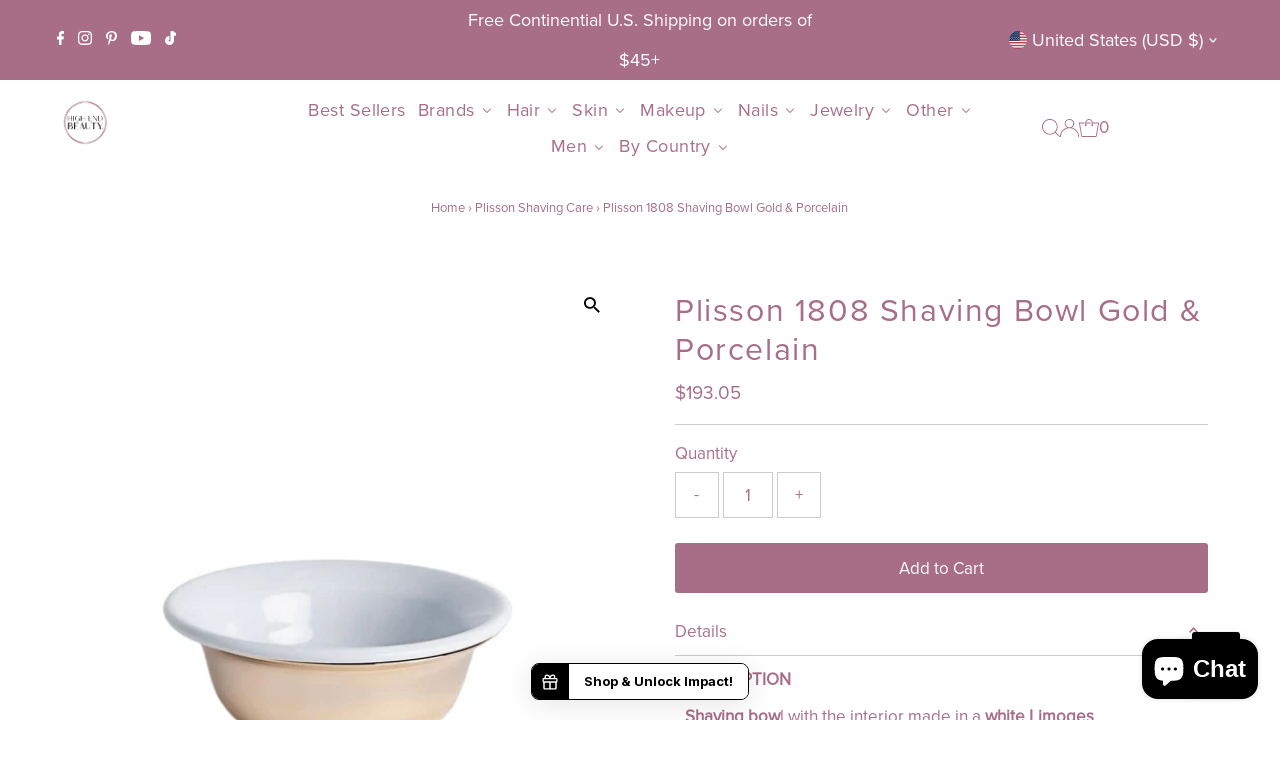

--- FILE ---
content_type: text/html; charset=utf-8
request_url: https://www.highendbeauty.com/collections/plisson-shaving-care/products/plisson-1808-shaving-bowl-gold-porcelain
body_size: 65224
content:
<!DOCTYPE html>
<html lang="en" class="no-js" lang="en">
<head>
  <meta charset="utf-8" />
  <meta name="viewport" content="width=device-width,initial-scale=1">

  <!-- Establish early connection to external domains -->
  <link rel="preconnect" href="https://cdn.shopify.com" crossorigin>
  <link rel="preconnect" href="https://fonts.shopify.com" crossorigin>
  <link rel="preconnect" href="https://monorail-edge.shopifysvc.com">
  <link rel="preconnect" href="//ajax.googleapis.com" crossorigin /><!-- Preload onDomain stylesheets and script libraries -->
  <link rel="preload" href="//www.highendbeauty.com/cdn/shop/t/47/assets/stylesheet.css?v=168850913994720844631748009391" as="style"><link rel="preload" href="//www.highendbeauty.com/cdn/shop/t/47/assets/eventemitter3.min.js?v=27939738353326123541748009390" as="script">
  <link rel="preload" href="//www.highendbeauty.com/cdn/shop/t/47/assets/theme.js?v=26168971995203267051748009392" as="script">

  <link rel="shortcut icon" href="//www.highendbeauty.com/cdn/shop/files/HEB_logo_-_with_R_trademark_32x32.png?v=1727228917" type="image/png" />
  <link rel="canonical" href="https://www.highendbeauty.com/products/plisson-1808-shaving-bowl-gold-porcelain" />

  <title>Plisson 1808 Shaving Bowl Gold &amp; Porcelain | Plisson 1808 Shaving &amp; Grooming &ndash; High End Beauty</title>
  <meta name="description" content="Buy Plisson 1808 Shaving Bowl Gold &amp; Porcelain at High End Beauty&#39;s Online store today. Browse our cutting edge range of Plisson 1808 shaving &amp; grooming products today" />

  
 <script type="application/ld+json">
   {
     "@context": "https://schema.org",
     "@type": "Product",
     "id": "plisson-1808-shaving-bowl-gold-porcelain",
     "url": "https:\/\/www.highendbeauty.com\/products\/plisson-1808-shaving-bowl-gold-porcelain",
     "image": "\/\/www.highendbeauty.com\/cdn\/shop\/products\/54.jpg?v=1664034846\u0026width=1024",
     "name": "Plisson 1808 Shaving Bowl Gold \u0026amp; Porcelain",
      "brand": {
        "@type": "Brand",
        "name": "Plisson 1808"
      },
     "description": "DESCRIPTION\nShaving bowl with the interior made in a white Limoges porcelain and the exterior in 24 carat gold plated brass, matching the collection of Plisson shaving accessories. Designed to accommodate refill soap from the Plisson and Joris collections, it will help you to quickly and efficiently produce a dense and abundant lather. Weight: 230g. Made in France.\n \n\n\n\n\nProduct Details\n\n\n \n\n\n\n\nType de produit\n\n\nGifts, Shaving accessories \n\n\n\n\nReference:\n\n\nJ231\n\n\n\n\n \nINSTRUCTIONS FOR USE\nThe best moment to shave is in the morning, just after a shower and before breakfast: your hair, consisting mainly of keratin, are softer and easier to cut, and the skin of your face less fragile. Prepare your shaving foam by loading the brush with soap or shaving cream. Use of products called \" shaving preparation \" is twofold: it boosts hydration of the hair by removing its fat layer (sebum) and secondly, protects your skin from the aggression of the blade.\nYour face is beforehand wet (ideally after a shower), quickly place your brush under warm water and lather the soap or a small amount of shaving cream inside the bowl (without crushing the hair) until obtaining a thick and creamy lather. Apply it to your face in circular motions for a minute or two, the time to soften and straighten enough the hair from your beard.\n \nMAINTENANCE\nWash your bowl with soapy water and dry with a towel or soft cloth.\n ","sku": "J231","gtin13": 3700005910980,"offers": [
        
        {
           "@type": "Offer",
           "price": "193.05",
           "priceCurrency": "USD",
           "availability": "http://schema.org/InStock",
           "priceValidUntil": "2030-01-01",
           "url": "\/products\/plisson-1808-shaving-bowl-gold-porcelain"
         }
       
     ]}
 </script>


  
<meta property="og:image" content="http://www.highendbeauty.com/cdn/shop/products/54.jpg?v=1664034846&width=1024">
  <meta property="og:image:secure_url" content="https://www.highendbeauty.com/cdn/shop/products/54.jpg?v=1664034846&width=1024">
  <meta property="og:image:width" content="557">
  <meta property="og:image:height" content="720">
<meta property="og:site_name" content="High End Beauty">



<meta name="twitter:card" content="summary">


<meta name="twitter:site" content="@">


<meta name="twitter:title" content="Plisson 1808 Shaving Bowl Gold &amp; Porcelain">
<meta name="twitter:description" content="DESCRIPTION
Shaving bowl with the interior made in a white Limoges porcelain and the exterior in 24 carat gold plated brass, matching the collection of Plisson shaving accessories. Designed to accommo">
<meta name="twitter:image" content="https://www.highendbeauty.com/cdn/shop/products/54.jpg?v=1664034846&width=1024">
<meta name="twitter:image:width" content="480">
<meta name="twitter:image:height" content="480">


  
<style data-shopify>


@font-face {
  font-family: "ProximaNovaRegular";
  src: url(https://cdn.shopify.com/s/files/1/1805/3771/files/ProximaNova-Regular.woff?v=1675107850) format("woff");
  font-weight: normal;
  font-style: normal;
  font-display: swap;
}
@font-face {
  font-family: "ProximaNovaBold";
  src: url(https://cdn.shopify.com/s/files/1/1805/3771/files/ProximaNova-Bold.woff?v=1675107849) format("woff");
  font-weight: bold;
  font-style: normal;
  font-display: swap;
}
@font-face {
  font-family: "ProximaNovaItalic";
  src: url(https://cdn.shopify.com/s/files/1/1805/3771/files/ProximaNova-RegularIt.woff?v=1675107849) format("woff");
  font-weight: normal;
  font-style: italic;
  font-display: swap;
}
@font-face {
  font-family: "ProximaNovaBoldItalic";
  src: url(https://cdn.shopify.com/s/files/1/1805/3771/files/ProximaNova-BoldIt.woff?v=1675107850) format("woff");
  font-weight: bold;
  font-style: italic;
  font-display: swap;
}
@font-face {
  font-family: "RavensaraSansRegular";
  src: url(https://cdn.shopify.com/s/files/1/1805/3771/files/RavensaraSans-Regular.woff?v=1675107850) format("woff");
  font-weight: normal;
  font-style: normal;
  font-display: swap;
}
@font-face {
  font-family: "RavensaraSansThin";
  src: url(https://cdn.shopify.com/s/files/1/1805/3771/files/RavensaraSansThin.woff?v=1675107849) format("woff");
  font-weight: thin;
  font-style: normal;
  font-display: swap;
}
@font-face {
  font-family: "RavensaraSansMedium";
  src: url(https://cdn.shopify.com/s/files/1/1805/3771/files/RavensaraSansMedium.woff?v=1675107850) format("woff");
  font-weight: medium;
  font-style: normal;
  font-display: swap;
}
@font-face {
  font-family: "RavensaraSansSemibold";
  src: url(https://cdn.shopify.com/s/files/1/1805/3771/files/RavensaraSansSemiBold.woff?v=1675107849) format("woff");
  font-weight: semi-bold;
  font-style: normal;
  font-display: swap;
}
@font-face {
  font-family: "RavensaraSansBold";
  src: url(https://cdn.shopify.com/s/files/1/1805/3771/files/RavensaraSans-Bold.woff?v=1675107849) format("woff");
  font-weight: bold;
  font-style: normal;
  font-display: swap;
}
@font-face {
  font-family: "RavensaraSansBlack";
  src: url(https://cdn.shopify.com/s/files/1/1805/3771/files/RavensaraSansBlack.woff?v=1675107850) format("woff");
  font-weight: black;
  font-style: normal;
  font-display: swap;
}
@font-face {
  font-family: "RavensaraSansLight";
  src: url(https://cdn.shopify.com/s/files/1/1805/3771/files/RavensaraSansLight.woff?v=1675107850) format("woff");
  font-weight: light;
  font-style: normal;
  font-display: swap;
}:root {
    --main-family: ProximaNovaRegular;
    --main-weight: ;
    --main-style: ;
    --main-spacing: em;
    --nav-family: ProximaNovaRegular;
    --nav-weight: 400;
    --nav-style: normal;
    --nav-spacing: 0.025em;
    --heading-family: ProximaNovaRegular;
    --heading-weight: 400;
    --heading-style: normal;
    --heading-spacing: 0.050em;
    --font-size: 17px;
    --nav-size: 18px;
    --h1-size: 32px;
    --h2-size: 25px;
    --h3-size: 19px;
    --header-wrapper-background: #ffffff;
    --background: #ffffff;
    --header-link-color: #a86d87;
    --announcement-background: #a86d87;
    --announcement-text: #ffffff;
    --header-icons: #ffffff;
    --header-icons-hover: #ffffff;
    --mobile-header-icons: #b79e8c;
    --text-color: #a86d87;
    --link-color: #000000;
    --sale-color: #c60808;
    --dotted-color: #cccccc;
    --button-color: #a86d87;
    --button-hover: #000000;
    --button-text: #ffffff;
    --secondary-button-color: #a86d87;
    --secondary-button-hover: #000000;
    --secondary-button-text: #ffffff;
    --direction-color: #a86d87;
    --direction-background: #ffffff;
    --direction-hover: #ffffff;
    --footer-background: #a86d87;
    --footer-text: #ffffff;
    --footer-icons-color: #ffffff;
    --footer-input: #ffffff;
    --footer-input-text: #000000;
    --footer-button: #000000;
    --footer-button-text: #ffffff;
    --nav-color: #ffffff;
    --nav-hover-color: rgba(0,0,0,0);
    --nav-background-color: #a86d87;
    --nav-hover-link-color: #000000;
    --nav-border-color: rgba(0,0,0,0);
    --dropdown-background-color: #ffffff;
    --dropdown-link-color: #000000;
    --dropdown-link-hover-color: #796b62;
    --dropdown-min-width: 220px;
    --free-shipping-bg: #b79e8c;
    --free-shipping-text: #ffffff;
    --error-color: #c60808;
    --error-color-light: #fdd0d0;
    --swatch-height: 40px;
    --swatch-width: 44px;
    --tool-tip-width: -20;
    --icon-border-color: #ffffff;
    --select-arrow-bg: url(//www.highendbeauty.com/cdn/shop/t/47/assets/select-arrow.png?v=112595941721225094991748009390);
    --keyboard-focus-color: #f3f3f3;
    --keyboard-focus-border-style: dotted;
    --keyboard-focus-border-weight: 1;
    --price-unit-price: #ffffff;
    --color-filter-size: 20px;
    --color-body-text: var(--text-color);
    --color-body: var(--background);
    --color-bg: var(--background);
    --section-margins: 40px;

    --star-active: rgb(168, 109, 135);
    --star-inactive: rgb(255, 255, 255);

    
      --button-corners: 3px;
    

    --section-background: #ffffff;
    --desktop-section-height: ;
    --mobile-section-height: ;

  }
  @media (max-width: 740px) {
    :root {
      --font-size: calc(17px - (17px * 0.15));
      --nav-size: calc(18px - (18px * 0.15));
      --h1-size: calc(32px - (32px * 0.15));
      --h2-size: calc(25px - (25px * 0.15));
      --h3-size: calc(19px - (19px * 0.15));
    }
  }



  
</style>


  <link rel="stylesheet" href="//www.highendbeauty.com/cdn/shop/t/47/assets/stylesheet.css?v=168850913994720844631748009391" type="text/css">
  
<script>window.performance && window.performance.mark && window.performance.mark('shopify.content_for_header.start');</script><meta name="google-site-verification" content="x0YHydHebhs9kZZ73Cv0wHIZNlJkERyfW41BplcXFGE">
<meta name="google-site-verification" content="nSqCq3thjE3IFyjGFcw5HGtPRX_CiiLK_xE5932ejIk">
<meta name="google-site-verification" content="x0YHydHebhs9kZZ73Cv0wHIZNlJkERyfW41BplcXFGE">
<meta id="shopify-digital-wallet" name="shopify-digital-wallet" content="/18053771/digital_wallets/dialog">
<meta name="shopify-checkout-api-token" content="82dfe2aab3c37eef83017e48c5f9d9c7">
<meta id="in-context-paypal-metadata" data-shop-id="18053771" data-venmo-supported="false" data-environment="production" data-locale="en_US" data-paypal-v4="true" data-currency="USD">
<link rel="alternate" hreflang="x-default" href="https://www.highendbeauty.com/products/plisson-1808-shaving-bowl-gold-porcelain">
<link rel="alternate" hreflang="en" href="https://www.highendbeauty.com/products/plisson-1808-shaving-bowl-gold-porcelain">
<link rel="alternate" hreflang="en-CA" href="https://www.highendbeauty.com/en-ca/products/plisson-1808-shaving-bowl-gold-porcelain">
<link rel="alternate" type="application/json+oembed" href="https://www.highendbeauty.com/products/plisson-1808-shaving-bowl-gold-porcelain.oembed">
<script async="async" src="/checkouts/internal/preloads.js?locale=en-US"></script>
<link rel="preconnect" href="https://shop.app" crossorigin="anonymous">
<script async="async" src="https://shop.app/checkouts/internal/preloads.js?locale=en-US&shop_id=18053771" crossorigin="anonymous"></script>
<script id="apple-pay-shop-capabilities" type="application/json">{"shopId":18053771,"countryCode":"US","currencyCode":"USD","merchantCapabilities":["supports3DS"],"merchantId":"gid:\/\/shopify\/Shop\/18053771","merchantName":"High End Beauty","requiredBillingContactFields":["postalAddress","email"],"requiredShippingContactFields":["postalAddress","email"],"shippingType":"shipping","supportedNetworks":["visa","masterCard","amex","discover","elo","jcb"],"total":{"type":"pending","label":"High End Beauty","amount":"1.00"},"shopifyPaymentsEnabled":true,"supportsSubscriptions":true}</script>
<script id="shopify-features" type="application/json">{"accessToken":"82dfe2aab3c37eef83017e48c5f9d9c7","betas":["rich-media-storefront-analytics"],"domain":"www.highendbeauty.com","predictiveSearch":true,"shopId":18053771,"locale":"en"}</script>
<script>var Shopify = Shopify || {};
Shopify.shop = "high-end-beauty.myshopify.com";
Shopify.locale = "en";
Shopify.currency = {"active":"USD","rate":"1.0"};
Shopify.country = "US";
Shopify.theme = {"name":"Testament v12.0.0_17Jul 2023_Proxima Nova Regular","id":137083093107,"schema_name":"Testament","schema_version":"9.0.0","theme_store_id":623,"role":"main"};
Shopify.theme.handle = "null";
Shopify.theme.style = {"id":null,"handle":null};
Shopify.cdnHost = "www.highendbeauty.com/cdn";
Shopify.routes = Shopify.routes || {};
Shopify.routes.root = "/";</script>
<script type="module">!function(o){(o.Shopify=o.Shopify||{}).modules=!0}(window);</script>
<script>!function(o){function n(){var o=[];function n(){o.push(Array.prototype.slice.apply(arguments))}return n.q=o,n}var t=o.Shopify=o.Shopify||{};t.loadFeatures=n(),t.autoloadFeatures=n()}(window);</script>
<script>
  window.ShopifyPay = window.ShopifyPay || {};
  window.ShopifyPay.apiHost = "shop.app\/pay";
  window.ShopifyPay.redirectState = null;
</script>
<script id="shop-js-analytics" type="application/json">{"pageType":"product"}</script>
<script defer="defer" async type="module" src="//www.highendbeauty.com/cdn/shopifycloud/shop-js/modules/v2/client.init-shop-cart-sync_C5BV16lS.en.esm.js"></script>
<script defer="defer" async type="module" src="//www.highendbeauty.com/cdn/shopifycloud/shop-js/modules/v2/chunk.common_CygWptCX.esm.js"></script>
<script type="module">
  await import("//www.highendbeauty.com/cdn/shopifycloud/shop-js/modules/v2/client.init-shop-cart-sync_C5BV16lS.en.esm.js");
await import("//www.highendbeauty.com/cdn/shopifycloud/shop-js/modules/v2/chunk.common_CygWptCX.esm.js");

  window.Shopify.SignInWithShop?.initShopCartSync?.({"fedCMEnabled":true,"windoidEnabled":true});

</script>
<script>
  window.Shopify = window.Shopify || {};
  if (!window.Shopify.featureAssets) window.Shopify.featureAssets = {};
  window.Shopify.featureAssets['shop-js'] = {"shop-cart-sync":["modules/v2/client.shop-cart-sync_ZFArdW7E.en.esm.js","modules/v2/chunk.common_CygWptCX.esm.js"],"init-fed-cm":["modules/v2/client.init-fed-cm_CmiC4vf6.en.esm.js","modules/v2/chunk.common_CygWptCX.esm.js"],"shop-button":["modules/v2/client.shop-button_tlx5R9nI.en.esm.js","modules/v2/chunk.common_CygWptCX.esm.js"],"shop-cash-offers":["modules/v2/client.shop-cash-offers_DOA2yAJr.en.esm.js","modules/v2/chunk.common_CygWptCX.esm.js","modules/v2/chunk.modal_D71HUcav.esm.js"],"init-windoid":["modules/v2/client.init-windoid_sURxWdc1.en.esm.js","modules/v2/chunk.common_CygWptCX.esm.js"],"shop-toast-manager":["modules/v2/client.shop-toast-manager_ClPi3nE9.en.esm.js","modules/v2/chunk.common_CygWptCX.esm.js"],"init-shop-email-lookup-coordinator":["modules/v2/client.init-shop-email-lookup-coordinator_B8hsDcYM.en.esm.js","modules/v2/chunk.common_CygWptCX.esm.js"],"init-shop-cart-sync":["modules/v2/client.init-shop-cart-sync_C5BV16lS.en.esm.js","modules/v2/chunk.common_CygWptCX.esm.js"],"avatar":["modules/v2/client.avatar_BTnouDA3.en.esm.js"],"pay-button":["modules/v2/client.pay-button_FdsNuTd3.en.esm.js","modules/v2/chunk.common_CygWptCX.esm.js"],"init-customer-accounts":["modules/v2/client.init-customer-accounts_DxDtT_ad.en.esm.js","modules/v2/client.shop-login-button_C5VAVYt1.en.esm.js","modules/v2/chunk.common_CygWptCX.esm.js","modules/v2/chunk.modal_D71HUcav.esm.js"],"init-shop-for-new-customer-accounts":["modules/v2/client.init-shop-for-new-customer-accounts_ChsxoAhi.en.esm.js","modules/v2/client.shop-login-button_C5VAVYt1.en.esm.js","modules/v2/chunk.common_CygWptCX.esm.js","modules/v2/chunk.modal_D71HUcav.esm.js"],"shop-login-button":["modules/v2/client.shop-login-button_C5VAVYt1.en.esm.js","modules/v2/chunk.common_CygWptCX.esm.js","modules/v2/chunk.modal_D71HUcav.esm.js"],"init-customer-accounts-sign-up":["modules/v2/client.init-customer-accounts-sign-up_CPSyQ0Tj.en.esm.js","modules/v2/client.shop-login-button_C5VAVYt1.en.esm.js","modules/v2/chunk.common_CygWptCX.esm.js","modules/v2/chunk.modal_D71HUcav.esm.js"],"shop-follow-button":["modules/v2/client.shop-follow-button_Cva4Ekp9.en.esm.js","modules/v2/chunk.common_CygWptCX.esm.js","modules/v2/chunk.modal_D71HUcav.esm.js"],"checkout-modal":["modules/v2/client.checkout-modal_BPM8l0SH.en.esm.js","modules/v2/chunk.common_CygWptCX.esm.js","modules/v2/chunk.modal_D71HUcav.esm.js"],"lead-capture":["modules/v2/client.lead-capture_Bi8yE_yS.en.esm.js","modules/v2/chunk.common_CygWptCX.esm.js","modules/v2/chunk.modal_D71HUcav.esm.js"],"shop-login":["modules/v2/client.shop-login_D6lNrXab.en.esm.js","modules/v2/chunk.common_CygWptCX.esm.js","modules/v2/chunk.modal_D71HUcav.esm.js"],"payment-terms":["modules/v2/client.payment-terms_CZxnsJam.en.esm.js","modules/v2/chunk.common_CygWptCX.esm.js","modules/v2/chunk.modal_D71HUcav.esm.js"]};
</script>
<script>(function() {
  var isLoaded = false;
  function asyncLoad() {
    if (isLoaded) return;
    isLoaded = true;
    var urls = ["https:\/\/cdn.nfcube.com\/instafeed-85c7da2fd9c837dafab79303d947b313.js?shop=high-end-beauty.myshopify.com","https:\/\/cdn.vstar.app\/static\/js\/thankyou.js?shop=high-end-beauty.myshopify.com","https:\/\/widgets.prod.insprd.tech\/widgetloader.js?psid=%2BHMd21P6S\/gPcP\/ZJj5Aug==\u0026shop=high-end-beauty.myshopify.com","\/\/cdn.shopify.com\/proxy\/0a3fb51aaa6d8798732e3702ec7189d448907dde9a25060dd70787fd8eb0537e\/d1639lhkj5l89m.cloudfront.net\/js\/storefront\/uppromote.js?shop=high-end-beauty.myshopify.com\u0026sp-cache-control=cHVibGljLCBtYXgtYWdlPTkwMA"];
    for (var i = 0; i < urls.length; i++) {
      var s = document.createElement('script');
      s.type = 'text/javascript';
      s.defer = true;
      s.src = urls[i];
      var x = document.getElementsByTagName('script')[0];
      x.parentNode.insertBefore(s, x);
    }
  };
  if(window.attachEvent) {
    window.attachEvent('onload', asyncLoad);
  } else {
    window.addEventListener('load', asyncLoad, false);
  }
})();</script>
<script id="__st">var __st={"a":18053771,"offset":-18000,"reqid":"5be91326-9a9a-4b31-8c1f-35aee1ab3b4f-1768733779","pageurl":"www.highendbeauty.com\/collections\/plisson-shaving-care\/products\/plisson-1808-shaving-bowl-gold-porcelain","u":"db07bd571d75","p":"product","rtyp":"product","rid":6977951891571};</script>
<script>window.ShopifyPaypalV4VisibilityTracking = true;</script>
<script id="captcha-bootstrap">!function(){'use strict';const t='contact',e='account',n='new_comment',o=[[t,t],['blogs',n],['comments',n],[t,'customer']],c=[[e,'customer_login'],[e,'guest_login'],[e,'recover_customer_password'],[e,'create_customer']],r=t=>t.map((([t,e])=>`form[action*='/${t}']:not([data-nocaptcha='true']) input[name='form_type'][value='${e}']`)).join(','),a=t=>()=>t?[...document.querySelectorAll(t)].map((t=>t.form)):[];function s(){const t=[...o],e=r(t);return a(e)}const i='password',u='form_key',d=['recaptcha-v3-token','g-recaptcha-response','h-captcha-response',i],f=()=>{try{return window.sessionStorage}catch{return}},m='__shopify_v',_=t=>t.elements[u];function p(t,e,n=!1){try{const o=window.sessionStorage,c=JSON.parse(o.getItem(e)),{data:r}=function(t){const{data:e,action:n}=t;return t[m]||n?{data:e,action:n}:{data:t,action:n}}(c);for(const[e,n]of Object.entries(r))t.elements[e]&&(t.elements[e].value=n);n&&o.removeItem(e)}catch(o){console.error('form repopulation failed',{error:o})}}const l='form_type',E='cptcha';function T(t){t.dataset[E]=!0}const w=window,h=w.document,L='Shopify',v='ce_forms',y='captcha';let A=!1;((t,e)=>{const n=(g='f06e6c50-85a8-45c8-87d0-21a2b65856fe',I='https://cdn.shopify.com/shopifycloud/storefront-forms-hcaptcha/ce_storefront_forms_captcha_hcaptcha.v1.5.2.iife.js',D={infoText:'Protected by hCaptcha',privacyText:'Privacy',termsText:'Terms'},(t,e,n)=>{const o=w[L][v],c=o.bindForm;if(c)return c(t,g,e,D).then(n);var r;o.q.push([[t,g,e,D],n]),r=I,A||(h.body.append(Object.assign(h.createElement('script'),{id:'captcha-provider',async:!0,src:r})),A=!0)});var g,I,D;w[L]=w[L]||{},w[L][v]=w[L][v]||{},w[L][v].q=[],w[L][y]=w[L][y]||{},w[L][y].protect=function(t,e){n(t,void 0,e),T(t)},Object.freeze(w[L][y]),function(t,e,n,w,h,L){const[v,y,A,g]=function(t,e,n){const i=e?o:[],u=t?c:[],d=[...i,...u],f=r(d),m=r(i),_=r(d.filter((([t,e])=>n.includes(e))));return[a(f),a(m),a(_),s()]}(w,h,L),I=t=>{const e=t.target;return e instanceof HTMLFormElement?e:e&&e.form},D=t=>v().includes(t);t.addEventListener('submit',(t=>{const e=I(t);if(!e)return;const n=D(e)&&!e.dataset.hcaptchaBound&&!e.dataset.recaptchaBound,o=_(e),c=g().includes(e)&&(!o||!o.value);(n||c)&&t.preventDefault(),c&&!n&&(function(t){try{if(!f())return;!function(t){const e=f();if(!e)return;const n=_(t);if(!n)return;const o=n.value;o&&e.removeItem(o)}(t);const e=Array.from(Array(32),(()=>Math.random().toString(36)[2])).join('');!function(t,e){_(t)||t.append(Object.assign(document.createElement('input'),{type:'hidden',name:u})),t.elements[u].value=e}(t,e),function(t,e){const n=f();if(!n)return;const o=[...t.querySelectorAll(`input[type='${i}']`)].map((({name:t})=>t)),c=[...d,...o],r={};for(const[a,s]of new FormData(t).entries())c.includes(a)||(r[a]=s);n.setItem(e,JSON.stringify({[m]:1,action:t.action,data:r}))}(t,e)}catch(e){console.error('failed to persist form',e)}}(e),e.submit())}));const S=(t,e)=>{t&&!t.dataset[E]&&(n(t,e.some((e=>e===t))),T(t))};for(const o of['focusin','change'])t.addEventListener(o,(t=>{const e=I(t);D(e)&&S(e,y())}));const B=e.get('form_key'),M=e.get(l),P=B&&M;t.addEventListener('DOMContentLoaded',(()=>{const t=y();if(P)for(const e of t)e.elements[l].value===M&&p(e,B);[...new Set([...A(),...v().filter((t=>'true'===t.dataset.shopifyCaptcha))])].forEach((e=>S(e,t)))}))}(h,new URLSearchParams(w.location.search),n,t,e,['guest_login'])})(!0,!0)}();</script>
<script integrity="sha256-4kQ18oKyAcykRKYeNunJcIwy7WH5gtpwJnB7kiuLZ1E=" data-source-attribution="shopify.loadfeatures" defer="defer" src="//www.highendbeauty.com/cdn/shopifycloud/storefront/assets/storefront/load_feature-a0a9edcb.js" crossorigin="anonymous"></script>
<script crossorigin="anonymous" defer="defer" src="//www.highendbeauty.com/cdn/shopifycloud/storefront/assets/shopify_pay/storefront-65b4c6d7.js?v=20250812"></script>
<script data-source-attribution="shopify.dynamic_checkout.dynamic.init">var Shopify=Shopify||{};Shopify.PaymentButton=Shopify.PaymentButton||{isStorefrontPortableWallets:!0,init:function(){window.Shopify.PaymentButton.init=function(){};var t=document.createElement("script");t.src="https://www.highendbeauty.com/cdn/shopifycloud/portable-wallets/latest/portable-wallets.en.js",t.type="module",document.head.appendChild(t)}};
</script>
<script data-source-attribution="shopify.dynamic_checkout.buyer_consent">
  function portableWalletsHideBuyerConsent(e){var t=document.getElementById("shopify-buyer-consent"),n=document.getElementById("shopify-subscription-policy-button");t&&n&&(t.classList.add("hidden"),t.setAttribute("aria-hidden","true"),n.removeEventListener("click",e))}function portableWalletsShowBuyerConsent(e){var t=document.getElementById("shopify-buyer-consent"),n=document.getElementById("shopify-subscription-policy-button");t&&n&&(t.classList.remove("hidden"),t.removeAttribute("aria-hidden"),n.addEventListener("click",e))}window.Shopify?.PaymentButton&&(window.Shopify.PaymentButton.hideBuyerConsent=portableWalletsHideBuyerConsent,window.Shopify.PaymentButton.showBuyerConsent=portableWalletsShowBuyerConsent);
</script>
<script>
  function portableWalletsCleanup(e){e&&e.src&&console.error("Failed to load portable wallets script "+e.src);var t=document.querySelectorAll("shopify-accelerated-checkout .shopify-payment-button__skeleton, shopify-accelerated-checkout-cart .wallet-cart-button__skeleton"),e=document.getElementById("shopify-buyer-consent");for(let e=0;e<t.length;e++)t[e].remove();e&&e.remove()}function portableWalletsNotLoadedAsModule(e){e instanceof ErrorEvent&&"string"==typeof e.message&&e.message.includes("import.meta")&&"string"==typeof e.filename&&e.filename.includes("portable-wallets")&&(window.removeEventListener("error",portableWalletsNotLoadedAsModule),window.Shopify.PaymentButton.failedToLoad=e,"loading"===document.readyState?document.addEventListener("DOMContentLoaded",window.Shopify.PaymentButton.init):window.Shopify.PaymentButton.init())}window.addEventListener("error",portableWalletsNotLoadedAsModule);
</script>

<script type="module" src="https://www.highendbeauty.com/cdn/shopifycloud/portable-wallets/latest/portable-wallets.en.js" onError="portableWalletsCleanup(this)" crossorigin="anonymous"></script>
<script nomodule>
  document.addEventListener("DOMContentLoaded", portableWalletsCleanup);
</script>

<link id="shopify-accelerated-checkout-styles" rel="stylesheet" media="screen" href="https://www.highendbeauty.com/cdn/shopifycloud/portable-wallets/latest/accelerated-checkout-backwards-compat.css" crossorigin="anonymous">
<style id="shopify-accelerated-checkout-cart">
        #shopify-buyer-consent {
  margin-top: 1em;
  display: inline-block;
  width: 100%;
}

#shopify-buyer-consent.hidden {
  display: none;
}

#shopify-subscription-policy-button {
  background: none;
  border: none;
  padding: 0;
  text-decoration: underline;
  font-size: inherit;
  cursor: pointer;
}

#shopify-subscription-policy-button::before {
  box-shadow: none;
}

      </style>

<script>window.performance && window.performance.mark && window.performance.mark('shopify.content_for_header.end');</script>
  <script>!function () {var jeeva = window.jeeva = window.jeeva || [];if (jeeva.invoked) return;jeeva.invoked = true;jeeva.methods = ['identify', 'collect'];jeeva.factory = function (method) {return function () {var args = Array.prototype.slice.call(arguments);args.unshift(method);jeeva.push(args);return jeeva;};};for (var i = 0; i < jeeva.methods.length; i++) {var key = jeeva.methods[i];jeeva[key] = jeeva.factory(key);}jeeva.load = function (key) {var script = document.createElement('script');script.type = 'text/javascript';script.async = true;script.src = 'https://r2d2-inbound-js-store-production.s3.us-east-1.amazonaws.com/' + key + '/jeeva.js';var first = document.getElementsByTagName('script')[0];first.parentNode.insertBefore(script, first);};jeeva.SNIPPET_VERSION = '1.0.';jeeva.load('0cdb0d7c-d64f-405a-aa0e-ed162c17089a');}();</script>
  <meta name="google-site-verification" content="s4W-K_Cy26B0KYm_1dL2wtuTyb894onEVtGuRaa1KRw" />
<script type="text/javascript">
      (
        function() {
            try {
              if(window.location && window.location.search && window.location.search.indexOf('capture-sitebehaviour-heatmap') !== -1) {
                sessionStorage.setItem('capture-sitebehaviour-heatmap', '_');
              }
        
              var sbSiteSecret = 'e82c15ed-4ad5-4a9d-893c-d4c7a61e2d1d';
              window.sitebehaviourTrackingSecret = sbSiteSecret;
              var scriptElement = document.createElement('script');
              scriptElement.defer = true;
              scriptElement.id = 'site-behaviour-script-v2';
              scriptElement.src = 'https://sitebehaviour-cdn.fra1.cdn.digitaloceanspaces.com/index.min.js?sitebehaviour-secret=' + sbSiteSecret;
              document.head.appendChild(scriptElement);
            }
            catch (e) {console.error(e)}
        }
      )()
</script>
<!-- BEGIN app block: shopify://apps/gempages-builder/blocks/embed-gp-script-head/20b379d4-1b20-474c-a6ca-665c331919f3 -->














<!-- END app block --><!-- BEGIN app block: shopify://apps/klaviyo-email-marketing-sms/blocks/klaviyo-onsite-embed/2632fe16-c075-4321-a88b-50b567f42507 -->












  <script async src="https://static.klaviyo.com/onsite/js/VnCma7/klaviyo.js?company_id=VnCma7"></script>
  <script>!function(){if(!window.klaviyo){window._klOnsite=window._klOnsite||[];try{window.klaviyo=new Proxy({},{get:function(n,i){return"push"===i?function(){var n;(n=window._klOnsite).push.apply(n,arguments)}:function(){for(var n=arguments.length,o=new Array(n),w=0;w<n;w++)o[w]=arguments[w];var t="function"==typeof o[o.length-1]?o.pop():void 0,e=new Promise((function(n){window._klOnsite.push([i].concat(o,[function(i){t&&t(i),n(i)}]))}));return e}}})}catch(n){window.klaviyo=window.klaviyo||[],window.klaviyo.push=function(){var n;(n=window._klOnsite).push.apply(n,arguments)}}}}();</script>

  
    <script id="viewed_product">
      if (item == null) {
        var _learnq = _learnq || [];

        var MetafieldReviews = null
        var MetafieldYotpoRating = null
        var MetafieldYotpoCount = null
        var MetafieldLooxRating = null
        var MetafieldLooxCount = null
        var okendoProduct = null
        var okendoProductReviewCount = null
        var okendoProductReviewAverageValue = null
        try {
          // The following fields are used for Customer Hub recently viewed in order to add reviews.
          // This information is not part of __kla_viewed. Instead, it is part of __kla_viewed_reviewed_items
          MetafieldReviews = {};
          MetafieldYotpoRating = null
          MetafieldYotpoCount = null
          MetafieldLooxRating = null
          MetafieldLooxCount = null

          okendoProduct = null
          // If the okendo metafield is not legacy, it will error, which then requires the new json formatted data
          if (okendoProduct && 'error' in okendoProduct) {
            okendoProduct = null
          }
          okendoProductReviewCount = okendoProduct ? okendoProduct.reviewCount : null
          okendoProductReviewAverageValue = okendoProduct ? okendoProduct.reviewAverageValue : null
        } catch (error) {
          console.error('Error in Klaviyo onsite reviews tracking:', error);
        }

        var item = {
          Name: "Plisson 1808 Shaving Bowl Gold \u0026 Porcelain",
          ProductID: 6977951891571,
          Categories: ["Best Selling Beauty \u0026 Skincare","Best Selling Products","For Men","New! Shopify performance sharing is now turned on","Newest Beauty Products","Newest Products","Non-Evenswiss Products","PLISSON 1808 Shaving Brushes \u0026 Razors","Plisson Men Care","Plisson Sale","Plisson Shaving Bowl","Plisson Shaving Care","Plisson Shaving Preparation","Plisson Soaps and Creams","Shaving Products \u0026 Accessories"],
          ImageURL: "https://www.highendbeauty.com/cdn/shop/products/54_grande.jpg?v=1664034846",
          URL: "https://www.highendbeauty.com/products/plisson-1808-shaving-bowl-gold-porcelain",
          Brand: "Plisson 1808",
          Price: "$193.05",
          Value: "193.05",
          CompareAtPrice: "$0.00"
        };
        _learnq.push(['track', 'Viewed Product', item]);
        _learnq.push(['trackViewedItem', {
          Title: item.Name,
          ItemId: item.ProductID,
          Categories: item.Categories,
          ImageUrl: item.ImageURL,
          Url: item.URL,
          Metadata: {
            Brand: item.Brand,
            Price: item.Price,
            Value: item.Value,
            CompareAtPrice: item.CompareAtPrice
          },
          metafields:{
            reviews: MetafieldReviews,
            yotpo:{
              rating: MetafieldYotpoRating,
              count: MetafieldYotpoCount,
            },
            loox:{
              rating: MetafieldLooxRating,
              count: MetafieldLooxCount,
            },
            okendo: {
              rating: okendoProductReviewAverageValue,
              count: okendoProductReviewCount,
            }
          }
        }]);
      }
    </script>
  




  <script>
    window.klaviyoReviewsProductDesignMode = false
  </script>





  <!-- BEGIN app snippet: customer-hub-replace-links -->
<script>
  function replaceAccountLinks() {
    const selector =
      'a[href$="/account/login"], a[href$="/account"], a[href^="https://shopify.com/"][href*="/account"], a[href*="/customer_identity/redirect"], a[href*="/customer_authentication/redirect"], a[href$="/account';
    const accountLinksNodes = document.querySelectorAll(selector);
    for (const node of accountLinksNodes) {
      const ignore = node.dataset.kHubIgnore !== undefined && node.dataset.kHubIgnore !== 'false';
      if (!ignore) {
        // Any login links to Shopify's account system, point them at the customer hub instead.
        node.href = '#k-hub';
        /**
         * There are some themes which apply a page transition on every click of an anchor tag (usually a fade-out) that's supposed to be faded back in when the next page loads.
         * However, since clicking the k-hub link doesn't trigger a page load, the page gets stuck on a blank screen.
         * Luckily, these themes usually have a className you can add to links to skip the transition.
         * Let's hope that all such themes are consistent/copy each other and just proactively add those classNames when we replace the link.
         **/
        node.classList.add('no-transition', 'js-no-transition');
      }
    }
  }

  
    if (document.readyState === 'complete') {
      replaceAccountLinks();
    } else {
      const controller = new AbortController();
      document.addEventListener(
        'readystatechange',
        () => {
          replaceAccountLinks(); // try to replace links both during `interactive` state and `complete` state
          if (document.readyState === 'complete') {
            // readystatechange can fire with "complete" multiple times per page load, so make sure we're not duplicating effort
            // by removing the listener afterwards.
            controller.abort();
          }
        },
        { signal: controller.signal },
      );
    }
  
</script>
<!-- END app snippet -->



<!-- END app block --><!-- BEGIN app block: shopify://apps/buddha-mega-menu-navigation/blocks/megamenu/dbb4ce56-bf86-4830-9b3d-16efbef51c6f -->
<script>
        var productImageAndPrice = [],
            collectionImages = [],
            articleImages = [],
            mmLivIcons = false,
            mmFlipClock = false,
            mmFixesUseJquery = false,
            mmNumMMI = 10,
            mmSchemaTranslation = {},
            mmMenuStrings =  {"menuStrings":{"default":{"Best Sellers":"Best Sellers","Brands":"Brands","Shop By Brand":"Shop By Brand","Belé Cosmetics":"Belé Cosmetics","Bondiblades":"Bondiblades","Christophe Robin":"Christophe Robin","Creme Du Loch":"Creme Du Loch","De Soap Boutique":"De Soap Boutique","Dr. Botanicals":"Dr. Botanicals","Evenswiss":"Evenswiss","Shop by Brand":"Shop by Brand","Eyetitude":"Eyetitude","Faby Nails":"Faby Nails","German Kabirski":"German Kabirski","Happy Paul":"Happy Paul","High End Beauty":"High End Beauty","HR23+":"HR23+","iBeauty Mate":"iBeauty Mate","Jess Beauty":"Jess Beauty","LuxeSticks":"LuxeSticks","Luxie Beauty":"Luxie Beauty","Mary Grace":"Mary Grace","Masumi Headwear":"Masumi Headwear","Miracle Fruit Oil":"Miracle Fruit Oil","My2Feet Pro":"My2Feet Pro","New Angance":"New Angance","Oulac ":"Oulac ","Plisson 1808":"Plisson 1808","Rosebud":"Rosebud","Shazay":"Shazay","Shibel":"Shibel","skinChemists":"skinChemists","Solidu":"Solidu","theBalm":"theBalm","Hair":"Hair","Hair Care":"Hair Care","Brushes":"Brushes","Conditioners":"Conditioners","Masks":"Masks","Restoration":"Restoration","Scrubs":"Scrubs","Serums":"Serums","Sets":"Sets","Shampoos":"Shampoos","Styling":"Styling","Treatments":"Treatments","Volumizers":"Volumizers","Skin":"Skin","Skin Care":"Skin Care","Acne":"Acne","Bath Bombs":"Bath Bombs","Body":"Body","Body Butter":"Body Butter","Body Mist":"Body Mist","Boosters":"Boosters","Bundles":"Bundles","Cleansers":"Cleansers","Creams":"Creams","Eyes":"Eyes","Foot Cream":"Foot Cream","Gels":"Gels","Hydration":"Hydration","Legs":"Legs","Lips":"Lips","Lotions":"Lotions","Moisturizers":"Moisturizers","Oils":"Oils","Pigmentation":"Pigmentation","Protection":"Protection","Shower Gel":"Shower Gel","Soaps":"Soaps","Sunscreens":"Sunscreens","Toners":"Toners","Tonics":"Tonics","Tools":"Tools","Wipes":"Wipes","Makeup":"Makeup","Concealers":"Concealers","Highlighters":"Highlighters","Eyeliner":"Eyeliner","Eyeshadow":"Eyeshadow","Foundation":"Foundation","Lip Gloss":"Lip Gloss","Lipstick":"Lipstick","Mascara":"Mascara","Pencil":"Pencil","Powder":"Powder","Primer":"Primer","Removers":"Removers","Nails":"Nails","Enamels":"Enamels","Kits":"Kits","Base Coat":"Base Coat","Top Coat":"Top Coat","Manicure":"Manicure","Jewelry":"Jewelry","Categories":"Categories","Bracelets":"Bracelets","Brooches":"Brooches","Earrings ":"Earrings ","Necklaces":"Necklaces","Pendants":"Pendants","Rings ":"Rings ","Collections":"Collections","Bacchus Bunch":"Bacchus Bunch","Buds and Beans":"Buds and Beans","For Men":"For Men","Freakwater Pearl":"Freakwater Pearl","Minimalist":"Minimalist","Raw Stones":"Raw Stones","Stained Glass":"Stained Glass","Featured":"Featured","Bestsellers":"Bestsellers","Celebrities’ Choice":"Celebrities’ Choice","One-Piece-Only Art":"One-Piece-Only Art","Shop By Price":"Shop By Price","Under $200":"Under $200","$200-$300":"$200-$300","$300-$500":"$300-$500","Above $500":"Above $500","Shop By Style":"Shop By Style","Casual":"Casual","Statement":"Statement","Gemstones ":"Gemstones ","A - T":"A - T","A":"A","Amethyst":"Amethyst","Ametrine":"Ametrine","Aquamarine":"Aquamarine","C ":"C ","Chrome Diopside":"Chrome Diopside","Chrysoberyl":"Chrysoberyl","Citrine":"Citrine","Coral":"Coral","G":"G","Green Amethyst":"Green Amethyst","L":"L","Lemon Quartz":"Lemon Quartz","M":"M","Mandarin Garnet (Spessartine)":"Mandarin Garnet (Spessartine)","P":"P","Pearl":"Pearl","Peridot":"Peridot","R":"R","Red Garnet ( Rhodolite)":"Red Garnet ( Rhodolite)","Rose Quartz":"Rose Quartz","Ruby":"Ruby","S":"S","Sapphire":"Sapphire","Smoky Quartz":"Smoky Quartz","Spinel":"Spinel","T":"T","Tanzanite":"Tanzanite","Topaz":"Topaz","Tourmaline":"Tourmaline","Tsavorite":"Tsavorite","Turquoise":"Turquoise","Gold":"Gold","Other":"Other","Candles":"Candles","Fragrance":"Fragrance","Line & Room Mist":"Line & Room Mist","Perfume":"Perfume","Gift Sets":"Gift Sets","Headwear":"Headwear","Beanies":"Beanies","Chemo Headscarves":"Chemo Headscarves","Chemo Scarves":"Chemo Scarves","Cotton Collection":"Cotton Collection","Daisy Collection":"Daisy Collection","Kids Collection":"Kids Collection","Sunwear Collection":"Sunwear Collection","Yanna Collection":"Yanna Collection","Gift Boxes":"Gift Boxes","Hats":"Hats","Bamboo Hats":"Bamboo Hats","Chemo Hats for Men":"Chemo Hats for Men","Chemo Hats for Winter and Fall":"Chemo Hats for Winter and Fall","Exercise Hats":"Exercise Hats","Hats for Alopecia":"Hats for Alopecia","Sleep Hats":"Sleep Hats","Women's Hats for Small Head Sizes":"Women's Hats for Small Head Sizes","Headwraps":"Headwraps","Luxury Headwear":"Luxury Headwear","Scarves":"Scarves","Turbans":"Turbans","Supplements":"Supplements","Tattoo Balm":"Tattoo Balm","Gift Card":"Gift Card","Men":"Men","Beard & Moustache":"Beard & Moustache","Shaving":"Shaving","By Country":"By Country","From America":"From America","About De Soap Boutique":"About De Soap Boutique","De Soap Boutique (Products)":"De Soap Boutique (Products)","About Eyetitude":"About Eyetitude","Eyetitude (Products)":"Eyetitude (Products)","VIDEO: As seen on \"Worldwide Business\" with Kathy Ireland":"VIDEO: As seen on \"Worldwide Business\" with Kathy Ireland","About High End Beauty":"About High End Beauty","High End Beauty (Products)":"High End Beauty (Products)","About Luxie Beauty":"About Luxie Beauty","Luxie Beauty (Products)":"Luxie Beauty (Products)","My2Feet Pro Products":"My2Feet Pro Products","About Miracle Fruit Oil":"About Miracle Fruit Oil","Miracle Fruit Oil (Product)":"Miracle Fruit Oil (Product)","About Rosebud":"About Rosebud","Rosebud (Products)":"Rosebud (Products)","About theBALM":"About theBALM","theBalm (Products)":"theBalm (Products)","From Australia":"From Australia","From France":"From France","About New Angance":"About New Angance","New Angance Face Mask":"New Angance Face Mask","New Angance Face Cleanser":"New Angance Face Cleanser","New Angance Face Lotion":"New Angance Face Lotion","New Angance Face Serum":"New Angance Face Serum","New Angance Face Cream":"New Angance Face Cream","New Angance Eye Care":"New Angance Eye Care","New Angance Leg Care":"New Angance Leg Care","New Angance Body Care":"New Angance Body Care","New Angance Food Supplements":"New Angance Food Supplements","About Plisson 1808":"About Plisson 1808","210 Years of History":"210 Years of History","Origins":"Origins","Shaving & Care Tips":"Shaving & Care Tips","Shaving Brush Hair Guide":"Shaving Brush Hair Guide","Wet Shaving Guide":"Wet Shaving Guide","Plisson Shaving Brushes":"Plisson Shaving Brushes","Plisson All The Shaving Brushes":"Plisson All The Shaving Brushes","Genuine Badger Shaving Brushes":"Genuine Badger Shaving Brushes","Fibre Shaving Brushes":"Fibre Shaving Brushes","Replacement Knot":"Replacement Knot","Plisson Collections (Brushes)":"Plisson Collections (Brushes)","Original":"Original","Joris":"Joris","Heritage":"Heritage","Octogonal":"Octogonal","Ball":"Ball","Odyssee":"Odyssee","Travel":"Travel","Essential":"Essential","Plisson Materials":"Plisson Materials","Precious Wood":"Precious Wood","Fine Metals":"Fine Metals","Genuine Horn":"Genuine Horn","Acetate":"Acetate","Lacquer":"Lacquer","Plisson Shaving":"Plisson Shaving","Plisson All Our Shaving Brushes":"Plisson All Our Shaving Brushes","Plisson Shaving Sets":"Plisson Shaving Sets","Shaving Brush Initiation Set":"Shaving Brush Initiation Set","Shaving Brush and Razor Set":"Shaving Brush and Razor Set","Shaving Gift Boxes":"Shaving Gift Boxes","Plisson Collections":"Plisson Collections","Octagonal":"Octagonal","Boule":"Boule","Plisson Shaving Care & Accessories":"Plisson Shaving Care & Accessories","Plisson Shaving Stands":"Plisson Shaving Stands","Plisson Shaving Bowl":"Plisson Shaving Bowl","Plisson Soaps and Creams":"Plisson Soaps and Creams","Plisson Razors":"Plisson Razors","Mach 3 Razors":"Mach 3 Razors","Fusion Razors":"Fusion Razors","Safety Razor":"Safety Razor","Straight Razor":"Straight Razor","Shavette":"Shavette","Blades":"Blades","Plisson Beard Grooming":"Plisson Beard Grooming","Beard Brushes":"Beard Brushes","Beard Care":"Beard Care","Plisson Face and Body":"Plisson Face and Body","Plisson All Men's Care":"Plisson All Men's Care","Plisson Our Collection":"Plisson Our Collection","Plisson Duos":"Plisson Duos","Plisson Sets":"Plisson Sets","Plisson For the Bearded":"Plisson For the Bearded","Plisson Shaving Care":"Plisson Shaving Care","Plisson Hairbrushes":"Plisson Hairbrushes","Pneumatic Hairbrush":"Pneumatic Hairbrush","Plisson Boar Bristle Brush":"Plisson Boar Bristle Brush","Plisson Round Brush":"Plisson Round Brush","Plisson Beard Brushes":"Plisson Beard Brushes","Plisson All Our Brushes":"Plisson All Our Brushes","Plisson Gifts":"Plisson Gifts","Plisson Gifting":"Plisson Gifting","Plisson Gifts for Him":"Plisson Gifts for Him","Plisson Gifts For Her":"Plisson Gifts For Her","Plisson Gift Sets":"Plisson Gift Sets","Plisson By Price":"Plisson By Price","Plisson Extra Special Luxury Gifts":"Plisson Extra Special Luxury Gifts","Plisson Inspiration":"Plisson Inspiration","Plisson Our Latest Creations":"Plisson Our Latest Creations","Plisson For Connoisseurs":"Plisson For Connoisseurs","Plisson For Travelers":"Plisson For Travelers","Plisson Gift Box for Men":"Plisson Gift Box for Men","From Germany":"From Germany","About Shazay":"About Shazay","Shazay Regular Care":"Shazay Regular Care","Shazay Gentle Purifying Shampoo":"Shazay Gentle Purifying Shampoo","Shazay Precious Softening Conditioner":"Shazay Precious Softening Conditioner","Shazay Moisturizing Leave-In Conditioner":"Shazay Moisturizing Leave-In Conditioner","Shazay Delicate Therapy Masque":"Shazay Delicate Therapy Masque","Shazay Premium Blow-Out Mist":"Shazay Premium Blow-Out Mist","Shazay A Scent of Diamonds":"Shazay A Scent of Diamonds","Shazay Rich Care":"Shazay Rich Care","Shazay Enriching Care Shampoo":"Shazay Enriching Care Shampoo","Shazay Deeply Nourishing Conditioner":"Shazay Deeply Nourishing Conditioner","Shazay Wholesome Care Masque":"Shazay Wholesome Care Masque","Shazay Men's Best":"Shazay Men's Best","Energizing Shampoo":"Energizing Shampoo","Enhancing Conditioner":"Enhancing Conditioner","Re-Power Tonic":"Re-Power Tonic","Shazay Style Selection":"Shazay Style Selection","Original Mattifying Hair Paste":"Original Mattifying Hair Paste","Elastic Hair Fiber":"Elastic Hair Fiber","Brilliant Shine Gel Wax":"Brilliant Shine Gel Wax","Malleable Hold Hairspray":"Malleable Hold Hairspray","Shazay Duos":"Shazay Duos","Diamond Duo Box":"Diamond Duo Box","Supreme Moisturizing Box":"Supreme Moisturizing Box","Supreme Treatment Box":"Supreme Treatment Box","Men's Fiber Box":"Men's Fiber Box","All Diamond Box":"All Diamond Box","From India":"From India","From Italy":"From Italy","About Faby Nails":"About Faby Nails","Faby Enamels":"Faby Enamels","Faby Enamel Colors":"Faby Enamel Colors","Orange":"Orange","Silver":"Silver","Light Blue":"Light Blue","Beige":"Beige","White":"White","Blue":"Blue","Yellow":"Yellow","Grey":"Grey","Brown":"Brown","Black":"Black","Rose":"Rose","Red":"Red","Green":"Green","Viola":"Viola","Faby Enamel Collections":"Faby Enamel Collections","Character":"Character","Classic":"Classic","Wish":"Wish","Fab's Reds":"Fab's Reds","Diaries":"Diaries","Ego":"Ego","Harmonies":"Harmonies","I'm Faby":"I'm Faby","Karim Steel":"Karim Steel","Love Kolor":"Love Kolor","Man":"Man","Mother Nature":"Mother Nature","Nature":"Nature","Nature Air":"Nature Air","Opposite":"Opposite","Origin":"Origin","Posh":"Posh","Mashed Potato":"Mashed Potato","Simply Pinky":"Simply Pinky","Smile":"Smile","Lively":"Lively","Faby Enamel Finish":"Faby Enamel Finish","Frosted":"Frosted","Sheer":"Sheer","Shimmer":"Shimmer","Glitter":"Glitter","Metallic":"Metallic","Cream":"Cream","Suede":"Suede","Satin":"Satin","Neon":"Neon","Faby Mini Kit":"Faby Mini Kit","Faby Treatments":"Faby Treatments","Faby Base Coat":"Faby Base Coat","Faby Top Coat":"Faby Top Coat","Faby Manicure":"Faby Manicure","Faby Kit":"Faby Kit","Faby Creams":"Faby Creams","From Lithuania":"From Lithuania","About Solidu":"About Solidu","Solidu Shampoos":"Solidu Shampoos","Solidu Conditioners":"Solidu Conditioners","Solidu Body & More":"Solidu Body & More","Solidu Gift Sets":"Solidu Gift Sets","From New Zealand":"From New Zealand","From Poland":"From Poland","From Switzerland":"From Switzerland","About Evenswiss":"About Evenswiss","Evenswiss Special Sets":"Evenswiss Special Sets","Evenswiss Cleansing":"Evenswiss Cleansing","Evenswiss Skincare with Dermatopoietin":"Evenswiss Skincare with Dermatopoietin","Evenswiss Intense Skin Care with Dermatopoietin":"Evenswiss Intense Skin Care with Dermatopoietin","Evenswiss Purifying":"Evenswiss Purifying","Evenswiss Pigmentation":"Evenswiss Pigmentation","Evenswiss Haircare":"Evenswiss Haircare","Evenswiss Boosters Line":"Evenswiss Boosters Line","From U.K.":"From U.K.","Creme Du Loch (Products)":"Creme Du Loch (Products)","Glossary":"Glossary","VIDEO: 2023 Promo":"VIDEO: 2023 Promo","HR23+ Products":"HR23+ Products"}},"additional":{"default":{"Add to cart":"Add to cart","Sold out":"Sold out","JUST ADDED TO YOUR CART":"JUST ADDED TO YOUR CART","OUT OF STOCK":"OUT OF STOCK","View Cart":"View Cart"}}} ,
            mmShopLocale = "en",
            mmShopLocaleCollectionsRoute = "/collections",
            mmSchemaDesignJSON = [{"action":"menu-select","value":"mm-automatic"},{"action":"design","setting":"font_family","value":"Default"},{"action":"design","setting":"font_size","value":"13px"},{"action":"design","setting":"text_color","value":"#222222"},{"action":"design","setting":"link_hover_color","value":"#0da19a"},{"action":"design","setting":"link_color","value":"#4e4e4e"},{"action":"design","setting":"background_hover_color","value":"#f9f9f9"},{"action":"design","setting":"background_color","value":"#ffffff"},{"action":"design","setting":"price_color","value":"#0da19a"},{"action":"design","setting":"contact_right_btn_text_color","value":"#ffffff"},{"action":"design","setting":"contact_right_btn_bg_color","value":"#3A3A3A"},{"action":"design","setting":"contact_left_bg_color","value":"#3A3A3A"},{"action":"design","setting":"contact_left_alt_color","value":"#CCCCCC"},{"action":"design","setting":"contact_left_text_color","value":"#f1f1f0"},{"action":"design","setting":"addtocart_enable","value":"true"},{"action":"design","setting":"addtocart_text_color","value":"#333333"},{"action":"design","setting":"addtocart_background_color","value":"#ffffff"},{"action":"design","setting":"addtocart_text_hover_color","value":"#ffffff"},{"action":"design","setting":"addtocart_background_hover_color","value":"#0da19a"},{"action":"design","setting":"countdown_color","value":"#ffffff"},{"action":"design","setting":"countdown_background_color","value":"#333333"},{"action":"design","setting":"vertical_font_family","value":"Default"},{"action":"design","setting":"vertical_font_size","value":"13px"},{"action":"design","setting":"vertical_text_color","value":"#ffffff"},{"action":"design","setting":"vertical_link_color","value":"#ffffff"},{"action":"design","setting":"vertical_link_hover_color","value":"#ffffff"},{"action":"design","setting":"vertical_price_color","value":"#ffffff"},{"action":"design","setting":"vertical_contact_right_btn_text_color","value":"#ffffff"},{"action":"design","setting":"vertical_addtocart_enable","value":"true"},{"action":"design","setting":"vertical_addtocart_text_color","value":"#ffffff"},{"action":"design","setting":"vertical_countdown_color","value":"#ffffff"},{"action":"design","setting":"vertical_countdown_background_color","value":"#333333"},{"action":"design","setting":"vertical_background_color","value":"#017b86"},{"action":"design","setting":"vertical_addtocart_background_color","value":"#333333"},{"action":"design","setting":"vertical_contact_right_btn_bg_color","value":"#333333"},{"action":"design","setting":"vertical_contact_left_alt_color","value":"#333333"},{"action":"design","setting":"main_menu_item_columns_DwOuj","value":"3"},{"action":"design","setting":"main_menu_item_columns_9ZpSj","value":"2"},{"action":"design","setting":"main_menu_item_columns_LIojl","value":"4"}],
            mmDomChangeSkipUl = "",
            buddhaMegaMenuShop = "high-end-beauty.myshopify.com",
            mmWireframeCompression = "0",
            mmExtensionAssetUrl = "https://cdn.shopify.com/extensions/019abe06-4a3f-7763-88da-170e1b54169b/mega-menu-151/assets/";var bestSellersHTML = '';var newestProductsHTML = '';/* get link lists api */
        var linkLists={"main-menu" : {"title":"Main Menu", "items":["/","/pages/best-sellers","/collections/hair","/collections/skin-care","/collections/other",]},"footer" : {"title":"Footer menu", "items":["/pages/high-end-beaty-privacy-policy","/policies/refund-policy","/pages/shipping-information","/policies/terms-of-service",]},"brands" : {"title":"Brands", "items":["/collections/evenswiss","/collections/eyetitude","/collections/high-end-beauty","/collections/luxie-brushes","/collections/miracle-fruit-oil","/collections/new-angance-skincare","/collections/rosebud","/collections/thebalm",]},"clearance-closeout" : {"title":"Clearance Closeout", "items":["/collections",]},"hair" : {"title":"Hair", "items":["/collections/accessories","/collections/hair-treatments",]},"skin" : {"title":"Skin Care", "items":["/collections/skin-acne","/collections/skin_cleansers","/collections/skin-creams","/collections/skin-eyes","/collections/skin-hydration","/collections/skin-lips","/collections/skin-masks","/collections/skin-moisturizers","/collections/skin-oils","/collections/skin-protection","/collections/skin-scrubs","/collections/skin-serums","/collections/skin-tonics",]},"our-story" : {"title":"About Us", "items":["/pages/about-us","/blogs/news","/blogs/media","/products/high-end-beauty-gift-card",]},"blog" : {"title":"Blog", "items":["/blogs/news",]},"contact-us" : {"title":"Contact Us", "items":["/pages/contact-us","https://www.highendbeauty.com/pages/custom-orders","https://af.uppromote.com/high-end-beauty/register","https://www.highendbeauty.com/pages/data-sharing-opt-out",]},"customer-account-main-menu" : {"title":"Customer account main menu", "items":["/","https://shopify.com/18053771/account/orders?locale=en&amp;region_country=US",]},};/*ENDPARSE*/

        linkLists["force-mega-menu"]={};linkLists["force-mega-menu"].title="Testament Theme - Mega Menu";linkLists["force-mega-menu"].items=[1];

        /* set product prices *//* get the collection images *//* get the article images *//* customer fixes */
        var mmThemeFixesBefore = function(){ if (selectedMenu=="force-mega-menu" && tempMenuObject.u.matches("nav>.js-accordion-mobile-nav")) { tempMenuObject.skipCheck = true; tempMenuObject.forceMenu = true; tempMenuObject.liClasses = ""; tempMenuObject.aClasses = "js-accordion-link c-accordion__link"; tempMenuObject.liItems = mmNot(tempMenuObject.u.children, ".mobile-menu__item"); } if (selectedMenu=="force-mega-menu" && tempMenuObject.u.matches("#main-nav")) { tempMenuObject.skipCheck = true; tempMenuObject.forceMenu = true; tempMenuObject.liClasses = "navigation__menuitem js-doubletap-to-go"; tempMenuObject.aClasses = "navigation__menulink js-menu-link"; tempMenuObject.liItems = tempMenuObject.u.children; } mmAddStyle(" ul > li.buddha-menu-item { z-index: 8000 !important; } ul > li.buddha-menu-item:hover { z-index: 8001 !important; } ul > li.buddha-menu-item.mega-hover { z-index: 8001 !important; } ", "themeScript"); }; 
        

        var mmWireframe = {"html" : "<li role=\"none\" class=\"buddha-menu-item\" itemId=\"YN3rw\"  ><a data-href=\"/collections/best-sellers\" href=\"/collections/best-sellers\" aria-label=\"Best Sellers\" data-no-instant=\"\" onclick=\"mmGoToPage(this, event); return false;\" role=\"menuitem\"  ><span class=\"mm-title\">Best Sellers</span></a></li><li role=\"none\" class=\"buddha-menu-item\" itemId=\"59D34\"  ><a data-href=\"no-link\" href=\"#\" rel=\"nofollow\" aria-label=\"Brands\" data-no-instant=\"\" onclick=\"mmGoToPage(this, event); return false;\" role=\"menuitem\"  ><span class=\"mm-title\">Brands</span><i class=\"mm-arrow mm-angle-down\" aria-hidden=\"true\"></i><span class=\"toggle-menu-btn\" style=\"display:none;\" title=\"Toggle menu\" onclick=\"return toggleSubmenu(this)\"><span class=\"mm-arrow-icon\"><span class=\"bar-one\"></span><span class=\"bar-two\"></span></span></span></a><ul class=\"mm-submenu simple   mm-last-level\" role=\"menu\"><li role=\"none\" submenu-columns=\"1\" item-type=\"link-list\"  ><div class=\"mega-menu-item-container\"  ><div class=\"mm-list-name\"  ><span  ><span class=\"mm-title\">Shop By Brand</span></span></div><ul class=\"mm-submenu link-list   mm-last-level\" role=\"menu\"><li role=\"none\"  ><a data-href=\"/collections/bele-cosmetics-italy\" href=\"/collections/bele-cosmetics-italy\" aria-label=\"Belé Cosmetics\" data-no-instant=\"\" onclick=\"mmGoToPage(this, event); return false;\" role=\"menuitem\"  ><span class=\"mm-title\">Belé Cosmetics</span></a></li><li role=\"none\"  ><a data-href=\"/collections/bondi-blades-australia\" href=\"/collections/bondi-blades-australia\" aria-label=\"Bondiblades\" data-no-instant=\"\" onclick=\"mmGoToPage(this, event); return false;\" role=\"menuitem\"  ><span class=\"mm-title\">Bondiblades</span></a></li><li role=\"none\"  ><a data-href=\"/collections/christophe-robin-france\" href=\"/collections/christophe-robin-france\" aria-label=\"Christophe Robin\" data-no-instant=\"\" onclick=\"mmGoToPage(this, event); return false;\" role=\"menuitem\"  ><span class=\"mm-title\">Christophe Robin</span></a></li><li role=\"none\"  ><a data-href=\"/collections/creme-du-loch\" href=\"/collections/creme-du-loch\" aria-label=\"Creme Du Loch\" data-no-instant=\"\" onclick=\"mmGoToPage(this, event); return false;\" role=\"menuitem\"  ><span class=\"mm-title\">Creme Du Loch</span></a></li><li role=\"none\"  ><a data-href=\"/collections/de-soap-boutique\" href=\"/collections/de-soap-boutique\" aria-label=\"De Soap Boutique\" data-no-instant=\"\" onclick=\"mmGoToPage(this, event); return false;\" role=\"menuitem\"  ><span class=\"mm-title\">De Soap Boutique</span></a></li><li role=\"none\"  ><a data-href=\"/collections/dr-botanicals-skincare\" href=\"/collections/dr-botanicals-skincare\" aria-label=\"Dr. Botanicals\" data-no-instant=\"\" onclick=\"mmGoToPage(this, event); return false;\" role=\"menuitem\"  ><span class=\"mm-title\">Dr. Botanicals</span></a></li><li role=\"none\"  ><a data-href=\"/collections/evenswiss\" href=\"/collections/evenswiss\" aria-label=\"Evenswiss\" data-no-instant=\"\" onclick=\"mmGoToPage(this, event); return false;\" role=\"menuitem\"  ><span class=\"mm-title\">Evenswiss</span></a></li></ul></div></li><li role=\"none\" submenu-columns=\"1\" item-type=\"link-list\"  ><div class=\"mega-menu-item-container\"  ><div class=\"mm-list-name\"  ><span  ><span class=\"mm-title\">Shop by Brand</span></span></div><ul class=\"mm-submenu link-list   mm-last-level\" role=\"menu\"><li role=\"none\"  ><a data-href=\"/collections/eyetitude\" href=\"/collections/eyetitude\" aria-label=\"Eyetitude\" data-no-instant=\"\" onclick=\"mmGoToPage(this, event); return false;\" role=\"menuitem\"  ><span class=\"mm-title\">Eyetitude</span></a></li><li role=\"none\"  ><a data-href=\"/collections/faby-nails\" href=\"/collections/faby-nails\" aria-label=\"Faby Nails\" data-no-instant=\"\" onclick=\"mmGoToPage(this, event); return false;\" role=\"menuitem\"  ><span class=\"mm-title\">Faby Nails</span></a></li><li role=\"none\"  ><a data-href=\"/collections/german-kabirski-gemstone-rings\" href=\"/collections/german-kabirski-gemstone-rings\" aria-label=\"German Kabirski\" data-no-instant=\"\" onclick=\"mmGoToPage(this, event); return false;\" role=\"menuitem\"  ><span class=\"mm-title\">German Kabirski</span></a></li><li role=\"none\"  ><a data-href=\"/collections/happy-paul\" href=\"/collections/happy-paul\" aria-label=\"Happy Paul\" data-no-instant=\"\" onclick=\"mmGoToPage(this, event); return false;\" role=\"menuitem\"  ><span class=\"mm-title\">Happy Paul</span></a></li><li role=\"none\"  ><a data-href=\"/collections/high-end-beauty\" href=\"/collections/high-end-beauty\" aria-label=\"High End Beauty\" data-no-instant=\"\" onclick=\"mmGoToPage(this, event); return false;\" role=\"menuitem\"  ><span class=\"mm-title\">High End Beauty</span></a></li><li role=\"none\"  ><a data-href=\"/collections/hr23\" href=\"/collections/hr23\" aria-label=\"HR23+\" data-no-instant=\"\" onclick=\"mmGoToPage(this, event); return false;\" role=\"menuitem\"  ><span class=\"mm-title\">HR23+</span></a></li><li role=\"none\"  ><a data-href=\"/collections/ibeauty-mate-poland\" href=\"/collections/ibeauty-mate-poland\" aria-label=\"iBeauty Mate\" data-no-instant=\"\" onclick=\"mmGoToPage(this, event); return false;\" role=\"menuitem\"  ><span class=\"mm-title\">iBeauty Mate</span></a></li></ul></div></li><li role=\"none\" submenu-columns=\"1\" item-type=\"link-list\"  ><div class=\"mega-menu-item-container\"  ><div class=\"mm-list-name\"  ><span  ><span class=\"mm-title\">Shop By Brand</span></span></div><ul class=\"mm-submenu link-list   mm-last-level\" role=\"menu\"><li role=\"none\"  ><a data-href=\"/collections/jess-beauty-usa\" href=\"/collections/jess-beauty-usa\" aria-label=\"Jess Beauty\" data-no-instant=\"\" onclick=\"mmGoToPage(this, event); return false;\" role=\"menuitem\"  ><span class=\"mm-title\">Jess Beauty</span></a></li><li role=\"none\"  ><a data-href=\"/collections/luxesticks\" href=\"/collections/luxesticks\" aria-label=\"LuxeSticks\" data-no-instant=\"\" onclick=\"mmGoToPage(this, event); return false;\" role=\"menuitem\"  ><span class=\"mm-title\">LuxeSticks</span></a></li><li role=\"none\"  ><a data-href=\"/collections/luxie-beauty\" href=\"/collections/luxie-beauty\" aria-label=\"Luxie Beauty\" data-no-instant=\"\" onclick=\"mmGoToPage(this, event); return false;\" role=\"menuitem\"  ><span class=\"mm-title\">Luxie Beauty</span></a></li><li role=\"none\"  ><a data-href=\"/collections/mary-grace-australia\" href=\"/collections/mary-grace-australia\" aria-label=\"Mary Grace\" data-no-instant=\"\" onclick=\"mmGoToPage(this, event); return false;\" role=\"menuitem\"  ><span class=\"mm-title\">Mary Grace</span></a></li><li role=\"none\"  ><a data-href=\"/collections/masumi-headwear-united-kingdom\" href=\"/collections/masumi-headwear-united-kingdom\" aria-label=\"Masumi Headwear\" data-no-instant=\"\" onclick=\"mmGoToPage(this, event); return false;\" role=\"menuitem\"  ><span class=\"mm-title\">Masumi Headwear</span></a></li><li role=\"none\"  ><a data-href=\"/collections/miracle-fruit-oil\" href=\"/collections/miracle-fruit-oil\" aria-label=\"Miracle Fruit Oil\" data-no-instant=\"\" onclick=\"mmGoToPage(this, event); return false;\" role=\"menuitem\"  ><span class=\"mm-title\">Miracle Fruit Oil</span></a></li><li role=\"none\"  ><a data-href=\"/collections/my2feet-pro\" href=\"/collections/my2feet-pro\" aria-label=\"My2Feet Pro\" data-no-instant=\"\" onclick=\"mmGoToPage(this, event); return false;\" role=\"menuitem\"  ><span class=\"mm-title\">My2Feet Pro</span></a></li></ul></div></li><li role=\"none\" submenu-columns=\"1\" item-type=\"link-list\"  ><div class=\"mega-menu-item-container\"  ><div class=\"mm-list-name\"  ><span  ><span class=\"mm-title\">Shop By Brand</span></span></div><ul class=\"mm-submenu link-list   mm-last-level\" role=\"menu\"><li role=\"none\"  ><a data-href=\"/collections/new-angance-skincare\" href=\"/collections/new-angance-skincare\" aria-label=\"New Angance\" data-no-instant=\"\" onclick=\"mmGoToPage(this, event); return false;\" role=\"menuitem\"  ><span class=\"mm-title\">New Angance</span></a></li><li role=\"none\"  ><a data-href=\"/collections/oulac-makeup-products\" href=\"/collections/oulac-makeup-products\" aria-label=\"Oulac \" data-no-instant=\"\" onclick=\"mmGoToPage(this, event); return false;\" role=\"menuitem\"  ><span class=\"mm-title\">Oulac</span></a></li><li role=\"none\"  ><a data-href=\"/collections/plisson-1810\" href=\"/collections/plisson-1810\" aria-label=\"Plisson 1808\" data-no-instant=\"\" onclick=\"mmGoToPage(this, event); return false;\" role=\"menuitem\"  ><span class=\"mm-title\">Plisson 1808</span></a></li><li role=\"none\"  ><a data-href=\"/collections/rosebud\" href=\"/collections/rosebud\" aria-label=\"Rosebud\" data-no-instant=\"\" onclick=\"mmGoToPage(this, event); return false;\" role=\"menuitem\"  ><span class=\"mm-title\">Rosebud</span></a></li><li role=\"none\"  ><a data-href=\"/collections/shazay-1\" href=\"/collections/shazay-1\" aria-label=\"Shazay\" data-no-instant=\"\" onclick=\"mmGoToPage(this, event); return false;\" role=\"menuitem\"  ><span class=\"mm-title\">Shazay</span></a></li><li role=\"none\"  ><a data-href=\"/collections/shibel\" href=\"/collections/shibel\" aria-label=\"Shibel\" data-no-instant=\"\" onclick=\"mmGoToPage(this, event); return false;\" role=\"menuitem\"  ><span class=\"mm-title\">Shibel</span></a></li><li role=\"none\"  ><a data-href=\"/collections/skinchemists-united-kingdom\" href=\"/collections/skinchemists-united-kingdom\" aria-label=\"skinChemists\" data-no-instant=\"\" onclick=\"mmGoToPage(this, event); return false;\" role=\"menuitem\"  ><span class=\"mm-title\">skinChemists</span></a></li></ul></div></li><li role=\"none\" submenu-columns=\"1\" item-type=\"link-list\"  ><div class=\"mega-menu-item-container\"  ><div class=\"mm-list-name\"  ><span  ><span class=\"mm-title\">Shop By Brand</span></span></div><ul class=\"mm-submenu link-list   mm-last-level\" role=\"menu\"><li role=\"none\"  ><a data-href=\"/collections/solidu-1\" href=\"/collections/solidu-1\" aria-label=\"Solidu\" data-no-instant=\"\" onclick=\"mmGoToPage(this, event); return false;\" role=\"menuitem\"  ><span class=\"mm-title\">Solidu</span></a></li><li role=\"none\"  ><a data-href=\"/collections/thebalm\" href=\"/collections/thebalm\" aria-label=\"theBalm\" data-no-instant=\"\" onclick=\"mmGoToPage(this, event); return false;\" role=\"menuitem\"  ><span class=\"mm-title\">theBalm</span></a></li></ul></div></li></ul></li><li role=\"none\" class=\"buddha-menu-item\" itemId=\"9ZpSj\"  ><a data-href=\"/collections/hair\" href=\"/collections/hair\" aria-label=\"Hair\" data-no-instant=\"\" onclick=\"mmGoToPage(this, event); return false;\" role=\"menuitem\"  ><span class=\"mm-title\">Hair</span><i class=\"mm-arrow mm-angle-down\" aria-hidden=\"true\"></i><span class=\"toggle-menu-btn\" style=\"display:none;\" title=\"Toggle menu\" onclick=\"return toggleSubmenu(this)\"><span class=\"mm-arrow-icon\"><span class=\"bar-one\"></span><span class=\"bar-two\"></span></span></span></a><ul class=\"mm-submenu simple   mm-last-level\" role=\"menu\"><li role=\"none\" submenu-columns=\"1\" item-type=\"link-list\"  ><div class=\"mega-menu-item-container\"  ><div class=\"mm-list-name\"  ><span onclick=\"mmGoToPage(this); return false;\" data-href=\"Hair\"  ><span class=\"mm-title\">Hair Care</span></span></div><ul class=\"mm-submenu link-list   mm-last-level\" role=\"menu\"><li role=\"none\"  ><a data-href=\"/collections/hair-brushes-1\" href=\"/collections/hair-brushes-1\" aria-label=\"Brushes\" data-no-instant=\"\" onclick=\"mmGoToPage(this, event); return false;\" role=\"menuitem\"  ><span class=\"mm-title\">Brushes</span></a></li><li role=\"none\"  ><a data-href=\"/collections/hair-condtiioners\" href=\"/collections/hair-condtiioners\" aria-label=\"Conditioners\" data-no-instant=\"\" onclick=\"mmGoToPage(this, event); return false;\" role=\"menuitem\"  ><span class=\"mm-title\">Conditioners</span></a></li><li role=\"none\"  ><a data-href=\"/collections/masks\" href=\"/collections/masks\" aria-label=\"Masks\" data-no-instant=\"\" onclick=\"mmGoToPage(this, event); return false;\" role=\"menuitem\"  ><span class=\"mm-title\">Masks</span></a></li><li role=\"none\"  ><a data-href=\"/collections/restoration\" href=\"/collections/restoration\" aria-label=\"Restoration\" data-no-instant=\"\" onclick=\"mmGoToPage(this, event); return false;\" role=\"menuitem\"  ><span class=\"mm-title\">Restoration</span></a></li><li role=\"none\"  ><a data-href=\"/collections/scrubs\" href=\"/collections/scrubs\" aria-label=\"Scrubs\" data-no-instant=\"\" onclick=\"mmGoToPage(this, event); return false;\" role=\"menuitem\"  ><span class=\"mm-title\">Scrubs</span></a></li><li role=\"none\"  ><a data-href=\"/collections/hair-serums\" href=\"/collections/hair-serums\" aria-label=\"Serums\" data-no-instant=\"\" onclick=\"mmGoToPage(this, event); return false;\" role=\"menuitem\"  ><span class=\"mm-title\">Serums</span></a></li></ul></div></li><li role=\"none\" submenu-columns=\"1\" item-type=\"link-list\"  ><div class=\"mega-menu-item-container\"  ><div class=\"mm-list-name\"  ><span onclick=\"mmGoToPage(this); return false;\" data-href=\"Hair\"  ><span class=\"mm-title\">Hair Care</span></span></div><ul class=\"mm-submenu link-list   mm-last-level\" role=\"menu\"><li role=\"none\"  ><a data-href=\"/collections/hair-sets\" href=\"/collections/hair-sets\" aria-label=\"Sets\" data-no-instant=\"\" onclick=\"mmGoToPage(this, event); return false;\" role=\"menuitem\"  ><span class=\"mm-title\">Sets</span></a></li><li role=\"none\"  ><a data-href=\"/collections/hair-shampoos\" href=\"/collections/hair-shampoos\" aria-label=\"Shampoos\" data-no-instant=\"\" onclick=\"mmGoToPage(this, event); return false;\" role=\"menuitem\"  ><span class=\"mm-title\">Shampoos</span></a></li><li role=\"none\"  ><a data-href=\"/collections/hair-grooming\" href=\"/collections/hair-grooming\" aria-label=\"Styling\" data-no-instant=\"\" onclick=\"mmGoToPage(this, event); return false;\" role=\"menuitem\"  ><span class=\"mm-title\">Styling</span></a></li><li role=\"none\"  ><a data-href=\"/collections/hair-treatments\" href=\"/collections/hair-treatments\" aria-label=\"Treatments\" data-no-instant=\"\" onclick=\"mmGoToPage(this, event); return false;\" role=\"menuitem\"  ><span class=\"mm-title\">Treatments</span></a></li><li role=\"none\"  ><a data-href=\"/collections/hair-volumizers\" href=\"/collections/hair-volumizers\" aria-label=\"Volumizers\" data-no-instant=\"\" onclick=\"mmGoToPage(this, event); return false;\" role=\"menuitem\"  ><span class=\"mm-title\">Volumizers</span></a></li></ul></div></li></ul></li><li role=\"none\" class=\"buddha-menu-item\" itemId=\"LIojl\"  ><a data-href=\"/collections/skin-care\" href=\"/collections/skin-care\" aria-label=\"Skin\" data-no-instant=\"\" onclick=\"mmGoToPage(this, event); return false;\" role=\"menuitem\"  ><span class=\"mm-title\">Skin</span><i class=\"mm-arrow mm-angle-down\" aria-hidden=\"true\"></i><span class=\"toggle-menu-btn\" style=\"display:none;\" title=\"Toggle menu\" onclick=\"return toggleSubmenu(this)\"><span class=\"mm-arrow-icon\"><span class=\"bar-one\"></span><span class=\"bar-two\"></span></span></span></a><ul class=\"mm-submenu simple   mm-last-level\" role=\"menu\"><li role=\"none\" submenu-columns=\"1\" item-type=\"link-list\"  ><div class=\"mega-menu-item-container\"  ><div class=\"mm-list-name\"  ><span onclick=\"mmGoToPage(this); return false;\" data-href=\"Skin_Care\"  ><span class=\"mm-title\">Skin Care</span></span></div><ul class=\"mm-submenu link-list   mm-last-level\" role=\"menu\"><li role=\"none\"  ><a data-href=\"/collections/skin-acne\" href=\"/collections/skin-acne\" aria-label=\"Acne\" data-no-instant=\"\" onclick=\"mmGoToPage(this, event); return false;\" role=\"menuitem\"  ><span class=\"mm-title\">Acne</span></a></li><li role=\"none\"  ><a data-href=\"/collections/skin-bath-bombs\" href=\"/collections/skin-bath-bombs\" aria-label=\"Bath Bombs\" data-no-instant=\"\" onclick=\"mmGoToPage(this, event); return false;\" role=\"menuitem\"  ><span class=\"mm-title\">Bath Bombs</span></a></li><li role=\"none\"  ><a data-href=\"/collections/skin-body\" href=\"/collections/skin-body\" aria-label=\"Body\" data-no-instant=\"\" onclick=\"mmGoToPage(this, event); return false;\" role=\"menuitem\"  ><span class=\"mm-title\">Body</span></a></li><li role=\"none\"  ><a data-href=\"/collections/skin-body-butter\" href=\"/collections/skin-body-butter\" aria-label=\"Body Butter\" data-no-instant=\"\" onclick=\"mmGoToPage(this, event); return false;\" role=\"menuitem\"  ><span class=\"mm-title\">Body Butter</span></a></li><li role=\"none\"  ><a data-href=\"/collections/skin-body-mist\" href=\"/collections/skin-body-mist\" aria-label=\"Body Mist\" data-no-instant=\"\" onclick=\"mmGoToPage(this, event); return false;\" role=\"menuitem\"  ><span class=\"mm-title\">Body Mist</span></a></li><li role=\"none\"  ><a data-href=\"/collections/skin-boosters\" href=\"/collections/skin-boosters\" aria-label=\"Boosters\" data-no-instant=\"\" onclick=\"mmGoToPage(this, event); return false;\" role=\"menuitem\"  ><span class=\"mm-title\">Boosters</span></a></li><li role=\"none\"  ><a data-href=\"/collections/bundles\" href=\"/collections/bundles\" aria-label=\"Bundles\" data-no-instant=\"\" onclick=\"mmGoToPage(this, event); return false;\" role=\"menuitem\"  ><span class=\"mm-title\">Bundles</span></a></li><li role=\"none\"  ><a data-href=\"/collections/skin_cleansers\" href=\"/collections/skin_cleansers\" aria-label=\"Cleansers\" data-no-instant=\"\" onclick=\"mmGoToPage(this, event); return false;\" role=\"menuitem\"  ><span class=\"mm-title\">Cleansers</span></a></li></ul></div></li><li role=\"none\" submenu-columns=\"1\" item-type=\"link-list\"  ><div class=\"mega-menu-item-container\"  ><div class=\"mm-list-name\"  ><span onclick=\"mmGoToPage(this); return false;\" data-href=\"Skin_Care\"  ><span class=\"mm-title\">Skin Care</span></span></div><ul class=\"mm-submenu link-list   mm-last-level\" role=\"menu\"><li role=\"none\"  ><a data-href=\"/collections/skin-creams\" href=\"/collections/skin-creams\" aria-label=\"Creams\" data-no-instant=\"\" onclick=\"mmGoToPage(this, event); return false;\" role=\"menuitem\"  ><span class=\"mm-title\">Creams</span></a></li><li role=\"none\"  ><a data-href=\"/collections/skin-eyes\" href=\"/collections/skin-eyes\" aria-label=\"Eyes\" data-no-instant=\"\" onclick=\"mmGoToPage(this, event); return false;\" role=\"menuitem\"  ><span class=\"mm-title\">Eyes</span></a></li><li role=\"none\"  ><a data-href=\"/collections/skin-foot-cream\" href=\"/collections/skin-foot-cream\" aria-label=\"Foot Cream\" data-no-instant=\"\" onclick=\"mmGoToPage(this, event); return false;\" role=\"menuitem\"  ><span class=\"mm-title\">Foot Cream</span></a></li><li role=\"none\"  ><a data-href=\"/collections/skin-gels\" href=\"/collections/skin-gels\" aria-label=\"Gels\" data-no-instant=\"\" onclick=\"mmGoToPage(this, event); return false;\" role=\"menuitem\"  ><span class=\"mm-title\">Gels</span></a></li><li role=\"none\"  ><a data-href=\"/collections/skin-hydration\" href=\"/collections/skin-hydration\" aria-label=\"Hydration\" data-no-instant=\"\" onclick=\"mmGoToPage(this, event); return false;\" role=\"menuitem\"  ><span class=\"mm-title\">Hydration</span></a></li><li role=\"none\"  ><a data-href=\"/collections/skin-legs\" href=\"/collections/skin-legs\" aria-label=\"Legs\" data-no-instant=\"\" onclick=\"mmGoToPage(this, event); return false;\" role=\"menuitem\"  ><span class=\"mm-title\">Legs</span></a></li><li role=\"none\"  ><a data-href=\"/collections/skin-lips\" href=\"/collections/skin-lips\" aria-label=\"Lips\" data-no-instant=\"\" onclick=\"mmGoToPage(this, event); return false;\" role=\"menuitem\"  ><span class=\"mm-title\">Lips</span></a></li><li role=\"none\"  ><a data-href=\"/collections/skin-lotions\" href=\"/collections/skin-lotions\" aria-label=\"Lotions\" data-no-instant=\"\" onclick=\"mmGoToPage(this, event); return false;\" role=\"menuitem\"  ><span class=\"mm-title\">Lotions</span></a></li></ul></div></li><li role=\"none\" submenu-columns=\"1\" item-type=\"link-list\"  ><div class=\"mega-menu-item-container\"  ><div class=\"mm-list-name\"  ><span onclick=\"mmGoToPage(this); return false;\" data-href=\"Skin_Care\"  ><span class=\"mm-title\">Skin Care</span></span></div><ul class=\"mm-submenu link-list   mm-last-level\" role=\"menu\"><li role=\"none\"  ><a data-href=\"/collections/skin-masks\" href=\"/collections/skin-masks\" aria-label=\"Masks\" data-no-instant=\"\" onclick=\"mmGoToPage(this, event); return false;\" role=\"menuitem\"  ><span class=\"mm-title\">Masks</span></a></li><li role=\"none\"  ><a data-href=\"/collections/skin-moisturizers\" href=\"/collections/skin-moisturizers\" aria-label=\"Moisturizers\" data-no-instant=\"\" onclick=\"mmGoToPage(this, event); return false;\" role=\"menuitem\"  ><span class=\"mm-title\">Moisturizers</span></a></li><li role=\"none\"  ><a data-href=\"/collections/skin-oils\" href=\"/collections/skin-oils\" aria-label=\"Oils\" data-no-instant=\"\" onclick=\"mmGoToPage(this, event); return false;\" role=\"menuitem\"  ><span class=\"mm-title\">Oils</span></a></li><li role=\"none\"  ><a data-href=\"/collections/skin-pigmentation\" href=\"/collections/skin-pigmentation\" aria-label=\"Pigmentation\" data-no-instant=\"\" onclick=\"mmGoToPage(this, event); return false;\" role=\"menuitem\"  ><span class=\"mm-title\">Pigmentation</span></a></li><li role=\"none\"  ><a data-href=\"/collections/skin-protection\" href=\"/collections/skin-protection\" aria-label=\"Protection\" data-no-instant=\"\" onclick=\"mmGoToPage(this, event); return false;\" role=\"menuitem\"  ><span class=\"mm-title\">Protection</span></a></li><li role=\"none\"  ><a data-href=\"/collections/skin-scrubs\" href=\"/collections/skin-scrubs\" aria-label=\"Scrubs\" data-no-instant=\"\" onclick=\"mmGoToPage(this, event); return false;\" role=\"menuitem\"  ><span class=\"mm-title\">Scrubs</span></a></li><li role=\"none\"  ><a data-href=\"/collections/skin-serums\" href=\"/collections/skin-serums\" aria-label=\"Serums\" data-no-instant=\"\" onclick=\"mmGoToPage(this, event); return false;\" role=\"menuitem\"  ><span class=\"mm-title\">Serums</span></a></li><li role=\"none\"  ><a data-href=\"/collections/shower-gel\" href=\"/collections/shower-gel\" aria-label=\"Shower Gel\" data-no-instant=\"\" onclick=\"mmGoToPage(this, event); return false;\" role=\"menuitem\"  ><span class=\"mm-title\">Shower Gel</span></a></li></ul></div></li><li role=\"none\" submenu-columns=\"1\" item-type=\"link-list\"  ><div class=\"mega-menu-item-container\"  ><div class=\"mm-list-name\"  ><span onclick=\"mmGoToPage(this); return false;\" data-href=\"Skin_Care\"  ><span class=\"mm-title\">Skin Care</span></span></div><ul class=\"mm-submenu link-list   mm-last-level\" role=\"menu\"><li role=\"none\"  ><a data-href=\"/collections/skin_soaps\" href=\"/collections/skin_soaps\" aria-label=\"Soaps\" data-no-instant=\"\" onclick=\"mmGoToPage(this, event); return false;\" role=\"menuitem\"  ><span class=\"mm-title\">Soaps</span></a></li><li role=\"none\"  ><a data-href=\"/collections/sun-care\" href=\"/collections/sun-care\" aria-label=\"Sunscreens\" data-no-instant=\"\" onclick=\"mmGoToPage(this, event); return false;\" role=\"menuitem\"  ><span class=\"mm-title\">Sunscreens</span></a></li><li role=\"none\"  ><a data-href=\"/collections/toners\" href=\"/collections/toners\" aria-label=\"Toners\" data-no-instant=\"\" onclick=\"mmGoToPage(this, event); return false;\" role=\"menuitem\"  ><span class=\"mm-title\">Toners</span></a></li><li role=\"none\"  ><a data-href=\"/collections/skin-tonics\" href=\"/collections/skin-tonics\" aria-label=\"Tonics\" data-no-instant=\"\" onclick=\"mmGoToPage(this, event); return false;\" role=\"menuitem\"  ><span class=\"mm-title\">Tonics</span></a></li><li role=\"none\"  ><a data-href=\"/collections/skin-tools\" href=\"/collections/skin-tools\" aria-label=\"Tools\" data-no-instant=\"\" onclick=\"mmGoToPage(this, event); return false;\" role=\"menuitem\"  ><span class=\"mm-title\">Tools</span></a></li><li role=\"none\"  ><a data-href=\"/collections/skin-wipes\" href=\"/collections/skin-wipes\" aria-label=\"Wipes\" data-no-instant=\"\" onclick=\"mmGoToPage(this, event); return false;\" role=\"menuitem\"  ><span class=\"mm-title\">Wipes</span></a></li></ul></div></li></ul></li><li role=\"none\" class=\"buddha-menu-item\" itemId=\"DwOuj\"  ><a data-href=\"/collections/makeup\" href=\"/collections/makeup\" aria-label=\"Makeup\" data-no-instant=\"\" onclick=\"mmGoToPage(this, event); return false;\" role=\"menuitem\"  ><span class=\"mm-title\">Makeup</span><i class=\"mm-arrow mm-angle-down\" aria-hidden=\"true\"></i><span class=\"toggle-menu-btn\" style=\"display:none;\" title=\"Toggle menu\" onclick=\"return toggleSubmenu(this)\"><span class=\"mm-arrow-icon\"><span class=\"bar-one\"></span><span class=\"bar-two\"></span></span></span></a><ul class=\"mm-submenu simple   mm-last-level\" role=\"menu\"><li role=\"none\" submenu-columns=\"1\" item-type=\"link-list\"  ><div class=\"mega-menu-item-container\"  ><div class=\"mm-list-name\"  ><span onclick=\"mmGoToPage(this); return false;\" data-href=\"Makeup\"  ><span class=\"mm-title\">Makeup</span></span></div><ul class=\"mm-submenu link-list   mm-last-level\" role=\"menu\"><li role=\"none\"  ><a data-href=\"/collections/brushes\" href=\"/collections/brushes\" aria-label=\"Brushes\" data-no-instant=\"\" onclick=\"mmGoToPage(this, event); return false;\" role=\"menuitem\"  ><span class=\"mm-title\">Brushes</span></a></li><li role=\"none\"  ><a data-href=\"/collections/makeup-concealer\" href=\"/collections/makeup-concealer\" aria-label=\"Concealers\" data-no-instant=\"\" onclick=\"mmGoToPage(this, event); return false;\" role=\"menuitem\"  ><span class=\"mm-title\">Concealers</span></a></li><li role=\"none\"  ><a data-href=\"/collections/makeup_creams\" href=\"/collections/makeup_creams\" aria-label=\"Creams\" data-no-instant=\"\" onclick=\"mmGoToPage(this, event); return false;\" role=\"menuitem\"  ><span class=\"mm-title\">Creams</span></a></li><li role=\"none\"  ><a data-href=\"/collections/makeup-highlighters\" href=\"/collections/makeup-highlighters\" aria-label=\"Highlighters\" data-no-instant=\"\" onclick=\"mmGoToPage(this, event); return false;\" role=\"menuitem\"  ><span class=\"mm-title\">Highlighters</span></a></li><li role=\"none\"  ><a data-href=\"/collections/makeup-eyeliner\" href=\"/collections/makeup-eyeliner\" aria-label=\"Eyeliner\" data-no-instant=\"\" onclick=\"mmGoToPage(this, event); return false;\" role=\"menuitem\"  ><span class=\"mm-title\">Eyeliner</span></a></li></ul></div></li><li role=\"none\" submenu-columns=\"1\" item-type=\"link-list\"  ><div class=\"mega-menu-item-container\"  ><div class=\"mm-list-name\"  ><span onclick=\"mmGoToPage(this); return false;\" data-href=\"Makeup\"  ><span class=\"mm-title\">Makeup</span></span></div><ul class=\"mm-submenu link-list   mm-last-level\" role=\"menu\"><li role=\"none\"  ><a data-href=\"/collections/eyeshadow\" href=\"/collections/eyeshadow\" aria-label=\"Eyeshadow\" data-no-instant=\"\" onclick=\"mmGoToPage(this, event); return false;\" role=\"menuitem\"  ><span class=\"mm-title\">Eyeshadow</span></a></li><li role=\"none\"  ><a data-href=\"/collections/foundation\" href=\"/collections/foundation\" aria-label=\"Foundation\" data-no-instant=\"\" onclick=\"mmGoToPage(this, event); return false;\" role=\"menuitem\"  ><span class=\"mm-title\">Foundation</span></a></li><li role=\"none\"  ><a data-href=\"/collections/makeup-lip-gloss\" href=\"/collections/makeup-lip-gloss\" aria-label=\"Lip Gloss\" data-no-instant=\"\" onclick=\"mmGoToPage(this, event); return false;\" role=\"menuitem\"  ><span class=\"mm-title\">Lip Gloss</span></a></li><li role=\"none\"  ><a data-href=\"/collections/makeup-lipstick\" href=\"/collections/makeup-lipstick\" aria-label=\"Lipstick\" data-no-instant=\"\" onclick=\"mmGoToPage(this, event); return false;\" role=\"menuitem\"  ><span class=\"mm-title\">Lipstick</span></a></li><li role=\"none\"  ><a data-href=\"/collections/makeup-mascara\" href=\"/collections/makeup-mascara\" aria-label=\"Mascara\" data-no-instant=\"\" onclick=\"mmGoToPage(this, event); return false;\" role=\"menuitem\"  ><span class=\"mm-title\">Mascara</span></a></li></ul></div></li><li role=\"none\" submenu-columns=\"1\" item-type=\"link-list\"  ><div class=\"mega-menu-item-container\"  ><div class=\"mm-list-name\"  ><span onclick=\"mmGoToPage(this); return false;\" data-href=\"Makeup\"  ><span class=\"mm-title\">Makeup</span></span></div><ul class=\"mm-submenu link-list   mm-last-level\" role=\"menu\"><li role=\"none\"  ><a data-href=\"/collections/pencil\" href=\"/collections/pencil\" aria-label=\"Pencil\" data-no-instant=\"\" onclick=\"mmGoToPage(this, event); return false;\" role=\"menuitem\"  ><span class=\"mm-title\">Pencil</span></a></li><li role=\"none\"  ><a data-href=\"/collections/powder\" href=\"/collections/powder\" aria-label=\"Powder\" data-no-instant=\"\" onclick=\"mmGoToPage(this, event); return false;\" role=\"menuitem\"  ><span class=\"mm-title\">Powder</span></a></li><li role=\"none\"  ><a data-href=\"/collections/skin_primers\" href=\"/collections/skin_primers\" aria-label=\"Primer\" data-no-instant=\"\" onclick=\"mmGoToPage(this, event); return false;\" role=\"menuitem\"  ><span class=\"mm-title\">Primer</span></a></li><li role=\"none\"  ><a data-href=\"/collections/makeup-removers\" href=\"/collections/makeup-removers\" aria-label=\"Removers\" data-no-instant=\"\" onclick=\"mmGoToPage(this, event); return false;\" role=\"menuitem\"  ><span class=\"mm-title\">Removers</span></a></li><li role=\"none\"  ><a data-href=\"/collections/tools\" href=\"/collections/tools\" aria-label=\"Tools\" data-no-instant=\"\" onclick=\"mmGoToPage(this, event); return false;\" role=\"menuitem\"  ><span class=\"mm-title\">Tools</span></a></li></ul></div></li></ul></li><li role=\"none\" class=\"buddha-menu-item\" itemId=\"FU1cP\"  ><a data-href=\"/collections/nails\" href=\"/collections/nails\" aria-label=\"Nails\" data-no-instant=\"\" onclick=\"mmGoToPage(this, event); return false;\" role=\"menuitem\"  ><span class=\"mm-title\">Nails</span><i class=\"mm-arrow mm-angle-down\" aria-hidden=\"true\"></i><span class=\"toggle-menu-btn\" style=\"display:none;\" title=\"Toggle menu\" onclick=\"return toggleSubmenu(this)\"><span class=\"mm-arrow-icon\"><span class=\"bar-one\"></span><span class=\"bar-two\"></span></span></span></a><ul class=\"mm-submenu tree  small \" role=\"menu\"><li data-href=\"/collections/nails-creams\" href=\"/collections/nails-creams\" aria-label=\"Creams\" data-no-instant=\"\" onclick=\"mmGoToPage(this, event); return false;\" role=\"menuitem\"  ><a data-href=\"/collections/nails-creams\" href=\"/collections/nails-creams\" aria-label=\"Creams\" data-no-instant=\"\" onclick=\"mmGoToPage(this, event); return false;\" role=\"menuitem\"  ><span class=\"mm-title\">Creams</span></a></li><li data-href=\"/collections/nails-accessories\" href=\"/collections/nails-accessories\" aria-label=\"Enamels\" data-no-instant=\"\" onclick=\"mmGoToPage(this, event); return false;\" role=\"menuitem\"  ><a data-href=\"/collections/nails-accessories\" href=\"/collections/nails-accessories\" aria-label=\"Enamels\" data-no-instant=\"\" onclick=\"mmGoToPage(this, event); return false;\" role=\"menuitem\"  ><span class=\"mm-title\">Enamels</span></a></li><li data-href=\"/collections/nails-kits\" href=\"/collections/nails-kits\" aria-label=\"Kits\" data-no-instant=\"\" onclick=\"mmGoToPage(this, event); return false;\" role=\"menuitem\"  ><a data-href=\"/collections/nails-kits\" href=\"/collections/nails-kits\" aria-label=\"Kits\" data-no-instant=\"\" onclick=\"mmGoToPage(this, event); return false;\" role=\"menuitem\"  ><span class=\"mm-title\">Kits</span></a></li><li data-href=\"/collections/nails-treatments\" href=\"/collections/nails-treatments\" aria-label=\"Treatments\" data-no-instant=\"\" onclick=\"mmGoToPage(this, event); return false;\" role=\"menuitem\"  ><a data-href=\"/collections/nails-treatments\" href=\"/collections/nails-treatments\" aria-label=\"Treatments\" data-no-instant=\"\" onclick=\"mmGoToPage(this, event); return false;\" role=\"menuitem\"  ><span class=\"mm-title\">Treatments</span><i class=\"mm-arrow mm-angle-down\" aria-hidden=\"true\"></i><span class=\"toggle-menu-btn\" style=\"display:none;\" title=\"Toggle menu\" onclick=\"return toggleSubmenu(this)\"><span class=\"mm-arrow-icon\"><span class=\"bar-one\"></span><span class=\"bar-two\"></span></span></span></a><ul class=\"mm-submenu tree  small mm-last-level\" role=\"menu\"><li data-href=\"/collections/nails-treatments-base-coat\" href=\"/collections/nails-treatments-base-coat\" aria-label=\"Base Coat\" data-no-instant=\"\" onclick=\"mmGoToPage(this, event); return false;\" role=\"menuitem\"  ><a data-href=\"/collections/nails-treatments-base-coat\" href=\"/collections/nails-treatments-base-coat\" aria-label=\"Base Coat\" data-no-instant=\"\" onclick=\"mmGoToPage(this, event); return false;\" role=\"menuitem\"  ><span class=\"mm-title\">Base Coat</span></a></li><li data-href=\"/collections/nails-treatments-top-coat\" href=\"/collections/nails-treatments-top-coat\" aria-label=\"Top Coat\" data-no-instant=\"\" onclick=\"mmGoToPage(this, event); return false;\" role=\"menuitem\"  ><a data-href=\"/collections/nails-treatments-top-coat\" href=\"/collections/nails-treatments-top-coat\" aria-label=\"Top Coat\" data-no-instant=\"\" onclick=\"mmGoToPage(this, event); return false;\" role=\"menuitem\"  ><span class=\"mm-title\">Top Coat</span></a></li><li data-href=\"/collections/faby-treatments-manicure\" href=\"/collections/faby-treatments-manicure\" aria-label=\"Manicure\" data-no-instant=\"\" onclick=\"mmGoToPage(this, event); return false;\" role=\"menuitem\"  ><a data-href=\"/collections/faby-treatments-manicure\" href=\"/collections/faby-treatments-manicure\" aria-label=\"Manicure\" data-no-instant=\"\" onclick=\"mmGoToPage(this, event); return false;\" role=\"menuitem\"  ><span class=\"mm-title\">Manicure</span></a></li></ul></li></ul></li><li role=\"none\" class=\"buddha-menu-item\" itemId=\"r8RFC\"  ><a data-href=\"/collections/german-kabirski-gemstone-rings\" href=\"/collections/german-kabirski-gemstone-rings\" aria-label=\"Jewelry\" data-no-instant=\"\" onclick=\"mmGoToPage(this, event); return false;\" role=\"menuitem\"  ><span class=\"mm-title\">Jewelry</span><i class=\"mm-arrow mm-angle-down\" aria-hidden=\"true\"></i><span class=\"toggle-menu-btn\" style=\"display:none;\" title=\"Toggle menu\" onclick=\"return toggleSubmenu(this)\"><span class=\"mm-arrow-icon\"><span class=\"bar-one\"></span><span class=\"bar-two\"></span></span></span></a><ul class=\"mm-submenu tree  small \" role=\"menu\"><li data-href=\"/collections/categories\" href=\"/collections/categories\" aria-label=\"Categories\" data-no-instant=\"\" onclick=\"mmGoToPage(this, event); return false;\" role=\"menuitem\"  ><a data-href=\"/collections/categories\" href=\"/collections/categories\" aria-label=\"Categories\" data-no-instant=\"\" onclick=\"mmGoToPage(this, event); return false;\" role=\"menuitem\"  ><span class=\"mm-title\">Categories</span><i class=\"mm-arrow mm-angle-down\" aria-hidden=\"true\"></i><span class=\"toggle-menu-btn\" style=\"display:none;\" title=\"Toggle menu\" onclick=\"return toggleSubmenu(this)\"><span class=\"mm-arrow-icon\"><span class=\"bar-one\"></span><span class=\"bar-two\"></span></span></span></a><ul class=\"mm-submenu tree  small mm-last-level\" role=\"menu\"><li data-href=\"/collections/bracelets\" href=\"/collections/bracelets\" aria-label=\"Bracelets\" data-no-instant=\"\" onclick=\"mmGoToPage(this, event); return false;\" role=\"menuitem\"  ><a data-href=\"/collections/bracelets\" href=\"/collections/bracelets\" aria-label=\"Bracelets\" data-no-instant=\"\" onclick=\"mmGoToPage(this, event); return false;\" role=\"menuitem\"  ><span class=\"mm-title\">Bracelets</span></a></li><li data-href=\"/collections/brooches\" href=\"/collections/brooches\" aria-label=\"Brooches\" data-no-instant=\"\" onclick=\"mmGoToPage(this, event); return false;\" role=\"menuitem\"  ><a data-href=\"/collections/brooches\" href=\"/collections/brooches\" aria-label=\"Brooches\" data-no-instant=\"\" onclick=\"mmGoToPage(this, event); return false;\" role=\"menuitem\"  ><span class=\"mm-title\">Brooches</span></a></li><li data-href=\"/collections/earrings\" href=\"/collections/earrings\" aria-label=\"Earrings \" data-no-instant=\"\" onclick=\"mmGoToPage(this, event); return false;\" role=\"menuitem\"  ><a data-href=\"/collections/earrings\" href=\"/collections/earrings\" aria-label=\"Earrings \" data-no-instant=\"\" onclick=\"mmGoToPage(this, event); return false;\" role=\"menuitem\"  ><span class=\"mm-title\">Earrings</span></a></li><li data-href=\"/collections/necklases\" href=\"/collections/necklases\" aria-label=\"Necklaces\" data-no-instant=\"\" onclick=\"mmGoToPage(this, event); return false;\" role=\"menuitem\"  ><a data-href=\"/collections/necklases\" href=\"/collections/necklases\" aria-label=\"Necklaces\" data-no-instant=\"\" onclick=\"mmGoToPage(this, event); return false;\" role=\"menuitem\"  ><span class=\"mm-title\">Necklaces</span></a></li><li data-href=\"/collections/pendants\" href=\"/collections/pendants\" aria-label=\"Pendants\" data-no-instant=\"\" onclick=\"mmGoToPage(this, event); return false;\" role=\"menuitem\"  ><a data-href=\"/collections/pendants\" href=\"/collections/pendants\" aria-label=\"Pendants\" data-no-instant=\"\" onclick=\"mmGoToPage(this, event); return false;\" role=\"menuitem\"  ><span class=\"mm-title\">Pendants</span></a></li><li data-href=\"/collections/rings\" href=\"/collections/rings\" aria-label=\"Rings \" data-no-instant=\"\" onclick=\"mmGoToPage(this, event); return false;\" role=\"menuitem\"  ><a data-href=\"/collections/rings\" href=\"/collections/rings\" aria-label=\"Rings \" data-no-instant=\"\" onclick=\"mmGoToPage(this, event); return false;\" role=\"menuitem\"  ><span class=\"mm-title\">Rings</span></a></li></ul></li><li data-href=\"/collections/collections\" href=\"/collections/collections\" aria-label=\"Collections\" data-no-instant=\"\" onclick=\"mmGoToPage(this, event); return false;\" role=\"menuitem\"  ><a data-href=\"/collections/collections\" href=\"/collections/collections\" aria-label=\"Collections\" data-no-instant=\"\" onclick=\"mmGoToPage(this, event); return false;\" role=\"menuitem\"  ><span class=\"mm-title\">Collections</span><i class=\"mm-arrow mm-angle-down\" aria-hidden=\"true\"></i><span class=\"toggle-menu-btn\" style=\"display:none;\" title=\"Toggle menu\" onclick=\"return toggleSubmenu(this)\"><span class=\"mm-arrow-icon\"><span class=\"bar-one\"></span><span class=\"bar-two\"></span></span></span></a><ul class=\"mm-submenu tree  small \" role=\"menu\"><li data-href=\"/collections/collections-1\" href=\"/collections/collections-1\" aria-label=\"Collections\" data-no-instant=\"\" onclick=\"mmGoToPage(this, event); return false;\" role=\"menuitem\"  ><a data-href=\"/collections/collections-1\" href=\"/collections/collections-1\" aria-label=\"Collections\" data-no-instant=\"\" onclick=\"mmGoToPage(this, event); return false;\" role=\"menuitem\"  ><span class=\"mm-title\">Collections</span><i class=\"mm-arrow mm-angle-down\" aria-hidden=\"true\"></i><span class=\"toggle-menu-btn\" style=\"display:none;\" title=\"Toggle menu\" onclick=\"return toggleSubmenu(this)\"><span class=\"mm-arrow-icon\"><span class=\"bar-one\"></span><span class=\"bar-two\"></span></span></span></a><ul class=\"mm-submenu tree  small mm-last-level\" role=\"menu\"><li data-href=\"/collections/bacchus-bunch\" href=\"/collections/bacchus-bunch\" aria-label=\"Bacchus Bunch\" data-no-instant=\"\" onclick=\"mmGoToPage(this, event); return false;\" role=\"menuitem\"  ><a data-href=\"/collections/bacchus-bunch\" href=\"/collections/bacchus-bunch\" aria-label=\"Bacchus Bunch\" data-no-instant=\"\" onclick=\"mmGoToPage(this, event); return false;\" role=\"menuitem\"  ><span class=\"mm-title\">Bacchus Bunch</span></a></li><li data-href=\"/collections/buds-and-beans\" href=\"/collections/buds-and-beans\" aria-label=\"Buds and Beans\" data-no-instant=\"\" onclick=\"mmGoToPage(this, event); return false;\" role=\"menuitem\"  ><a data-href=\"/collections/buds-and-beans\" href=\"/collections/buds-and-beans\" aria-label=\"Buds and Beans\" data-no-instant=\"\" onclick=\"mmGoToPage(this, event); return false;\" role=\"menuitem\"  ><span class=\"mm-title\">Buds and Beans</span></a></li><li data-href=\"/collections/for-men-1\" href=\"/collections/for-men-1\" aria-label=\"For Men\" data-no-instant=\"\" onclick=\"mmGoToPage(this, event); return false;\" role=\"menuitem\"  ><a data-href=\"/collections/for-men-1\" href=\"/collections/for-men-1\" aria-label=\"For Men\" data-no-instant=\"\" onclick=\"mmGoToPage(this, event); return false;\" role=\"menuitem\"  ><span class=\"mm-title\">For Men</span></a></li><li data-href=\"/collections/freakwater-pearl\" href=\"/collections/freakwater-pearl\" aria-label=\"Freakwater Pearl\" data-no-instant=\"\" onclick=\"mmGoToPage(this, event); return false;\" role=\"menuitem\"  ><a data-href=\"/collections/freakwater-pearl\" href=\"/collections/freakwater-pearl\" aria-label=\"Freakwater Pearl\" data-no-instant=\"\" onclick=\"mmGoToPage(this, event); return false;\" role=\"menuitem\"  ><span class=\"mm-title\">Freakwater Pearl</span></a></li><li data-href=\"/collections/minimalist\" href=\"/collections/minimalist\" aria-label=\"Minimalist\" data-no-instant=\"\" onclick=\"mmGoToPage(this, event); return false;\" role=\"menuitem\"  ><a data-href=\"/collections/minimalist\" href=\"/collections/minimalist\" aria-label=\"Minimalist\" data-no-instant=\"\" onclick=\"mmGoToPage(this, event); return false;\" role=\"menuitem\"  ><span class=\"mm-title\">Minimalist</span></a></li><li data-href=\"/collections/raw-stones\" href=\"/collections/raw-stones\" aria-label=\"Raw Stones\" data-no-instant=\"\" onclick=\"mmGoToPage(this, event); return false;\" role=\"menuitem\"  ><a data-href=\"/collections/raw-stones\" href=\"/collections/raw-stones\" aria-label=\"Raw Stones\" data-no-instant=\"\" onclick=\"mmGoToPage(this, event); return false;\" role=\"menuitem\"  ><span class=\"mm-title\">Raw Stones</span></a></li><li data-href=\"/collections/stained-glass\" href=\"/collections/stained-glass\" aria-label=\"Stained Glass\" data-no-instant=\"\" onclick=\"mmGoToPage(this, event); return false;\" role=\"menuitem\"  ><a data-href=\"/collections/stained-glass\" href=\"/collections/stained-glass\" aria-label=\"Stained Glass\" data-no-instant=\"\" onclick=\"mmGoToPage(this, event); return false;\" role=\"menuitem\"  ><span class=\"mm-title\">Stained Glass</span></a></li></ul></li><li data-href=\"/collections/featured\" href=\"/collections/featured\" aria-label=\"Featured\" data-no-instant=\"\" onclick=\"mmGoToPage(this, event); return false;\" role=\"menuitem\"  ><a data-href=\"/collections/featured\" href=\"/collections/featured\" aria-label=\"Featured\" data-no-instant=\"\" onclick=\"mmGoToPage(this, event); return false;\" role=\"menuitem\"  ><span class=\"mm-title\">Featured</span><i class=\"mm-arrow mm-angle-down\" aria-hidden=\"true\"></i><span class=\"toggle-menu-btn\" style=\"display:none;\" title=\"Toggle menu\" onclick=\"return toggleSubmenu(this)\"><span class=\"mm-arrow-icon\"><span class=\"bar-one\"></span><span class=\"bar-two\"></span></span></span></a><ul class=\"mm-submenu tree  small mm-last-level\" role=\"menu\"><li data-href=\"/collections/bestsellers\" href=\"/collections/bestsellers\" aria-label=\"Bestsellers\" data-no-instant=\"\" onclick=\"mmGoToPage(this, event); return false;\" role=\"menuitem\"  ><a data-href=\"/collections/bestsellers\" href=\"/collections/bestsellers\" aria-label=\"Bestsellers\" data-no-instant=\"\" onclick=\"mmGoToPage(this, event); return false;\" role=\"menuitem\"  ><span class=\"mm-title\">Bestsellers</span></a></li><li data-href=\"/collections/celebrities-choice\" href=\"/collections/celebrities-choice\" aria-label=\"Celebrities’ Choice\" data-no-instant=\"\" onclick=\"mmGoToPage(this, event); return false;\" role=\"menuitem\"  ><a data-href=\"/collections/celebrities-choice\" href=\"/collections/celebrities-choice\" aria-label=\"Celebrities’ Choice\" data-no-instant=\"\" onclick=\"mmGoToPage(this, event); return false;\" role=\"menuitem\"  ><span class=\"mm-title\">Celebrities’ Choice</span></a></li><li data-href=\"/collections/one-piece-only-art\" href=\"/collections/one-piece-only-art\" aria-label=\"One-Piece-Only Art\" data-no-instant=\"\" onclick=\"mmGoToPage(this, event); return false;\" role=\"menuitem\"  ><a data-href=\"/collections/one-piece-only-art\" href=\"/collections/one-piece-only-art\" aria-label=\"One-Piece-Only Art\" data-no-instant=\"\" onclick=\"mmGoToPage(this, event); return false;\" role=\"menuitem\"  ><span class=\"mm-title\">One-Piece-Only Art</span></a></li></ul></li><li data-href=\"/collections/shop-by-price\" href=\"/collections/shop-by-price\" aria-label=\"Shop By Price\" data-no-instant=\"\" onclick=\"mmGoToPage(this, event); return false;\" role=\"menuitem\"  ><a data-href=\"/collections/shop-by-price\" href=\"/collections/shop-by-price\" aria-label=\"Shop By Price\" data-no-instant=\"\" onclick=\"mmGoToPage(this, event); return false;\" role=\"menuitem\"  ><span class=\"mm-title\">Shop By Price</span><i class=\"mm-arrow mm-angle-down\" aria-hidden=\"true\"></i><span class=\"toggle-menu-btn\" style=\"display:none;\" title=\"Toggle menu\" onclick=\"return toggleSubmenu(this)\"><span class=\"mm-arrow-icon\"><span class=\"bar-one\"></span><span class=\"bar-two\"></span></span></span></a><ul class=\"mm-submenu tree  small mm-last-level\" role=\"menu\"><li data-href=\"/collections/under-200\" href=\"/collections/under-200\" aria-label=\"Under $200\" data-no-instant=\"\" onclick=\"mmGoToPage(this, event); return false;\" role=\"menuitem\"  ><a data-href=\"/collections/under-200\" href=\"/collections/under-200\" aria-label=\"Under $200\" data-no-instant=\"\" onclick=\"mmGoToPage(this, event); return false;\" role=\"menuitem\"  ><span class=\"mm-title\">Under $200</span></a></li><li data-href=\"/collections/200-300\" href=\"/collections/200-300\" aria-label=\"$200-$300\" data-no-instant=\"\" onclick=\"mmGoToPage(this, event); return false;\" role=\"menuitem\"  ><a data-href=\"/collections/200-300\" href=\"/collections/200-300\" aria-label=\"$200-$300\" data-no-instant=\"\" onclick=\"mmGoToPage(this, event); return false;\" role=\"menuitem\"  ><span class=\"mm-title\">$200-$300</span></a></li><li data-href=\"/collections/300-500\" href=\"/collections/300-500\" aria-label=\"$300-$500\" data-no-instant=\"\" onclick=\"mmGoToPage(this, event); return false;\" role=\"menuitem\"  ><a data-href=\"/collections/300-500\" href=\"/collections/300-500\" aria-label=\"$300-$500\" data-no-instant=\"\" onclick=\"mmGoToPage(this, event); return false;\" role=\"menuitem\"  ><span class=\"mm-title\">$300-$500</span></a></li><li data-href=\"/collections/above-500\" href=\"/collections/above-500\" aria-label=\"Above $500\" data-no-instant=\"\" onclick=\"mmGoToPage(this, event); return false;\" role=\"menuitem\"  ><a data-href=\"/collections/above-500\" href=\"/collections/above-500\" aria-label=\"Above $500\" data-no-instant=\"\" onclick=\"mmGoToPage(this, event); return false;\" role=\"menuitem\"  ><span class=\"mm-title\">Above $500</span></a></li></ul></li><li data-href=\"/collections/shop-by-style\" href=\"/collections/shop-by-style\" aria-label=\"Shop By Style\" data-no-instant=\"\" onclick=\"mmGoToPage(this, event); return false;\" role=\"menuitem\"  ><a data-href=\"/collections/shop-by-style\" href=\"/collections/shop-by-style\" aria-label=\"Shop By Style\" data-no-instant=\"\" onclick=\"mmGoToPage(this, event); return false;\" role=\"menuitem\"  ><span class=\"mm-title\">Shop By Style</span><i class=\"mm-arrow mm-angle-down\" aria-hidden=\"true\"></i><span class=\"toggle-menu-btn\" style=\"display:none;\" title=\"Toggle menu\" onclick=\"return toggleSubmenu(this)\"><span class=\"mm-arrow-icon\"><span class=\"bar-one\"></span><span class=\"bar-two\"></span></span></span></a><ul class=\"mm-submenu tree  small mm-last-level\" role=\"menu\"><li data-href=\"/collections/casual\" href=\"/collections/casual\" aria-label=\"Casual\" data-no-instant=\"\" onclick=\"mmGoToPage(this, event); return false;\" role=\"menuitem\"  ><a data-href=\"/collections/casual\" href=\"/collections/casual\" aria-label=\"Casual\" data-no-instant=\"\" onclick=\"mmGoToPage(this, event); return false;\" role=\"menuitem\"  ><span class=\"mm-title\">Casual</span></a></li><li data-href=\"/collections/statement\" href=\"/collections/statement\" aria-label=\"Statement\" data-no-instant=\"\" onclick=\"mmGoToPage(this, event); return false;\" role=\"menuitem\"  ><a data-href=\"/collections/statement\" href=\"/collections/statement\" aria-label=\"Statement\" data-no-instant=\"\" onclick=\"mmGoToPage(this, event); return false;\" role=\"menuitem\"  ><span class=\"mm-title\">Statement</span></a></li></ul></li></ul></li><li data-href=\"/collections/gemstones\" href=\"/collections/gemstones\" aria-label=\"Gemstones \" data-no-instant=\"\" onclick=\"mmGoToPage(this, event); return false;\" role=\"menuitem\"  ><a data-href=\"/collections/gemstones\" href=\"/collections/gemstones\" aria-label=\"Gemstones \" data-no-instant=\"\" onclick=\"mmGoToPage(this, event); return false;\" role=\"menuitem\"  ><span class=\"mm-title\">Gemstones</span><i class=\"mm-arrow mm-angle-down\" aria-hidden=\"true\"></i><span class=\"toggle-menu-btn\" style=\"display:none;\" title=\"Toggle menu\" onclick=\"return toggleSubmenu(this)\"><span class=\"mm-arrow-icon\"><span class=\"bar-one\"></span><span class=\"bar-two\"></span></span></span></a><ul class=\"mm-submenu tree  small \" role=\"menu\"><li data-href=\"/collections/a-t\" href=\"/collections/a-t\" aria-label=\"A - T\" data-no-instant=\"\" onclick=\"mmGoToPage(this, event); return false;\" role=\"menuitem\"  ><a data-href=\"/collections/a-t\" href=\"/collections/a-t\" aria-label=\"A - T\" data-no-instant=\"\" onclick=\"mmGoToPage(this, event); return false;\" role=\"menuitem\"  ><span class=\"mm-title\">A - T</span></a></li><li data-href=\"/collections/a\" href=\"/collections/a\" aria-label=\"A\" data-no-instant=\"\" onclick=\"mmGoToPage(this, event); return false;\" role=\"menuitem\"  ><a data-href=\"/collections/a\" href=\"/collections/a\" aria-label=\"A\" data-no-instant=\"\" onclick=\"mmGoToPage(this, event); return false;\" role=\"menuitem\"  ><span class=\"mm-title\">A</span><i class=\"mm-arrow mm-angle-down\" aria-hidden=\"true\"></i><span class=\"toggle-menu-btn\" style=\"display:none;\" title=\"Toggle menu\" onclick=\"return toggleSubmenu(this)\"><span class=\"mm-arrow-icon\"><span class=\"bar-one\"></span><span class=\"bar-two\"></span></span></span></a><ul class=\"mm-submenu tree  small mm-last-level\" role=\"menu\"><li data-href=\"/collections/amethyst\" href=\"/collections/amethyst\" aria-label=\"Amethyst\" data-no-instant=\"\" onclick=\"mmGoToPage(this, event); return false;\" role=\"menuitem\"  ><a data-href=\"/collections/amethyst\" href=\"/collections/amethyst\" aria-label=\"Amethyst\" data-no-instant=\"\" onclick=\"mmGoToPage(this, event); return false;\" role=\"menuitem\"  ><span class=\"mm-title\">Amethyst</span></a></li><li data-href=\"/collections/ametrine\" href=\"/collections/ametrine\" aria-label=\"Ametrine\" data-no-instant=\"\" onclick=\"mmGoToPage(this, event); return false;\" role=\"menuitem\"  ><a data-href=\"/collections/ametrine\" href=\"/collections/ametrine\" aria-label=\"Ametrine\" data-no-instant=\"\" onclick=\"mmGoToPage(this, event); return false;\" role=\"menuitem\"  ><span class=\"mm-title\">Ametrine</span></a></li><li data-href=\"/collections/aquamarine\" href=\"/collections/aquamarine\" aria-label=\"Aquamarine\" data-no-instant=\"\" onclick=\"mmGoToPage(this, event); return false;\" role=\"menuitem\"  ><a data-href=\"/collections/aquamarine\" href=\"/collections/aquamarine\" aria-label=\"Aquamarine\" data-no-instant=\"\" onclick=\"mmGoToPage(this, event); return false;\" role=\"menuitem\"  ><span class=\"mm-title\">Aquamarine</span></a></li></ul></li><li data-href=\"/collections/c\" href=\"/collections/c\" aria-label=\"C \" data-no-instant=\"\" onclick=\"mmGoToPage(this, event); return false;\" role=\"menuitem\"  ><a data-href=\"/collections/c\" href=\"/collections/c\" aria-label=\"C \" data-no-instant=\"\" onclick=\"mmGoToPage(this, event); return false;\" role=\"menuitem\"  ><span class=\"mm-title\">C</span><i class=\"mm-arrow mm-angle-down\" aria-hidden=\"true\"></i><span class=\"toggle-menu-btn\" style=\"display:none;\" title=\"Toggle menu\" onclick=\"return toggleSubmenu(this)\"><span class=\"mm-arrow-icon\"><span class=\"bar-one\"></span><span class=\"bar-two\"></span></span></span></a><ul class=\"mm-submenu tree  small mm-last-level\" role=\"menu\"><li data-href=\"/collections/chrome-diopside\" href=\"/collections/chrome-diopside\" aria-label=\"Chrome Diopside\" data-no-instant=\"\" onclick=\"mmGoToPage(this, event); return false;\" role=\"menuitem\"  ><a data-href=\"/collections/chrome-diopside\" href=\"/collections/chrome-diopside\" aria-label=\"Chrome Diopside\" data-no-instant=\"\" onclick=\"mmGoToPage(this, event); return false;\" role=\"menuitem\"  ><span class=\"mm-title\">Chrome Diopside</span></a></li><li data-href=\"/collections/chrysoberyl\" href=\"/collections/chrysoberyl\" aria-label=\"Chrysoberyl\" data-no-instant=\"\" onclick=\"mmGoToPage(this, event); return false;\" role=\"menuitem\"  ><a data-href=\"/collections/chrysoberyl\" href=\"/collections/chrysoberyl\" aria-label=\"Chrysoberyl\" data-no-instant=\"\" onclick=\"mmGoToPage(this, event); return false;\" role=\"menuitem\"  ><span class=\"mm-title\">Chrysoberyl</span></a></li><li data-href=\"/collections/citrine\" href=\"/collections/citrine\" aria-label=\"Citrine\" data-no-instant=\"\" onclick=\"mmGoToPage(this, event); return false;\" role=\"menuitem\"  ><a data-href=\"/collections/citrine\" href=\"/collections/citrine\" aria-label=\"Citrine\" data-no-instant=\"\" onclick=\"mmGoToPage(this, event); return false;\" role=\"menuitem\"  ><span class=\"mm-title\">Citrine</span></a></li><li data-href=\"/collections/coral\" href=\"/collections/coral\" aria-label=\"Coral\" data-no-instant=\"\" onclick=\"mmGoToPage(this, event); return false;\" role=\"menuitem\"  ><a data-href=\"/collections/coral\" href=\"/collections/coral\" aria-label=\"Coral\" data-no-instant=\"\" onclick=\"mmGoToPage(this, event); return false;\" role=\"menuitem\"  ><span class=\"mm-title\">Coral</span></a></li></ul></li><li data-href=\"/collections/g\" href=\"/collections/g\" aria-label=\"G\" data-no-instant=\"\" onclick=\"mmGoToPage(this, event); return false;\" role=\"menuitem\"  ><a data-href=\"/collections/g\" href=\"/collections/g\" aria-label=\"G\" data-no-instant=\"\" onclick=\"mmGoToPage(this, event); return false;\" role=\"menuitem\"  ><span class=\"mm-title\">G</span><i class=\"mm-arrow mm-angle-down\" aria-hidden=\"true\"></i><span class=\"toggle-menu-btn\" style=\"display:none;\" title=\"Toggle menu\" onclick=\"return toggleSubmenu(this)\"><span class=\"mm-arrow-icon\"><span class=\"bar-one\"></span><span class=\"bar-two\"></span></span></span></a><ul class=\"mm-submenu tree  small mm-last-level\" role=\"menu\"><li data-href=\"/collections/green-amethyst\" href=\"/collections/green-amethyst\" aria-label=\"Green Amethyst\" data-no-instant=\"\" onclick=\"mmGoToPage(this, event); return false;\" role=\"menuitem\"  ><a data-href=\"/collections/green-amethyst\" href=\"/collections/green-amethyst\" aria-label=\"Green Amethyst\" data-no-instant=\"\" onclick=\"mmGoToPage(this, event); return false;\" role=\"menuitem\"  ><span class=\"mm-title\">Green Amethyst</span></a></li></ul></li><li data-href=\"/collections/l\" href=\"/collections/l\" aria-label=\"L\" data-no-instant=\"\" onclick=\"mmGoToPage(this, event); return false;\" role=\"menuitem\"  ><a data-href=\"/collections/l\" href=\"/collections/l\" aria-label=\"L\" data-no-instant=\"\" onclick=\"mmGoToPage(this, event); return false;\" role=\"menuitem\"  ><span class=\"mm-title\">L</span><i class=\"mm-arrow mm-angle-down\" aria-hidden=\"true\"></i><span class=\"toggle-menu-btn\" style=\"display:none;\" title=\"Toggle menu\" onclick=\"return toggleSubmenu(this)\"><span class=\"mm-arrow-icon\"><span class=\"bar-one\"></span><span class=\"bar-two\"></span></span></span></a><ul class=\"mm-submenu tree  small mm-last-level\" role=\"menu\"><li data-href=\"/collections/lemon-quartz\" href=\"/collections/lemon-quartz\" aria-label=\"Lemon Quartz\" data-no-instant=\"\" onclick=\"mmGoToPage(this, event); return false;\" role=\"menuitem\"  ><a data-href=\"/collections/lemon-quartz\" href=\"/collections/lemon-quartz\" aria-label=\"Lemon Quartz\" data-no-instant=\"\" onclick=\"mmGoToPage(this, event); return false;\" role=\"menuitem\"  ><span class=\"mm-title\">Lemon Quartz</span></a></li></ul></li><li data-href=\"/collections/m\" href=\"/collections/m\" aria-label=\"M\" data-no-instant=\"\" onclick=\"mmGoToPage(this, event); return false;\" role=\"menuitem\"  ><a data-href=\"/collections/m\" href=\"/collections/m\" aria-label=\"M\" data-no-instant=\"\" onclick=\"mmGoToPage(this, event); return false;\" role=\"menuitem\"  ><span class=\"mm-title\">M</span><i class=\"mm-arrow mm-angle-down\" aria-hidden=\"true\"></i><span class=\"toggle-menu-btn\" style=\"display:none;\" title=\"Toggle menu\" onclick=\"return toggleSubmenu(this)\"><span class=\"mm-arrow-icon\"><span class=\"bar-one\"></span><span class=\"bar-two\"></span></span></span></a><ul class=\"mm-submenu tree  small mm-last-level\" role=\"menu\"><li data-href=\"/collections/mandarin-garnet-spessartine\" href=\"/collections/mandarin-garnet-spessartine\" aria-label=\"Mandarin Garnet (Spessartine)\" data-no-instant=\"\" onclick=\"mmGoToPage(this, event); return false;\" role=\"menuitem\"  ><a data-href=\"/collections/mandarin-garnet-spessartine\" href=\"/collections/mandarin-garnet-spessartine\" aria-label=\"Mandarin Garnet (Spessartine)\" data-no-instant=\"\" onclick=\"mmGoToPage(this, event); return false;\" role=\"menuitem\"  ><span class=\"mm-title\">Mandarin Garnet (Spessartine)</span></a></li></ul></li><li data-href=\"/collections/p\" href=\"/collections/p\" aria-label=\"P\" data-no-instant=\"\" onclick=\"mmGoToPage(this, event); return false;\" role=\"menuitem\"  ><a data-href=\"/collections/p\" href=\"/collections/p\" aria-label=\"P\" data-no-instant=\"\" onclick=\"mmGoToPage(this, event); return false;\" role=\"menuitem\"  ><span class=\"mm-title\">P</span><i class=\"mm-arrow mm-angle-down\" aria-hidden=\"true\"></i><span class=\"toggle-menu-btn\" style=\"display:none;\" title=\"Toggle menu\" onclick=\"return toggleSubmenu(this)\"><span class=\"mm-arrow-icon\"><span class=\"bar-one\"></span><span class=\"bar-two\"></span></span></span></a><ul class=\"mm-submenu tree  small mm-last-level\" role=\"menu\"><li data-href=\"/collections/pearl\" href=\"/collections/pearl\" aria-label=\"Pearl\" data-no-instant=\"\" onclick=\"mmGoToPage(this, event); return false;\" role=\"menuitem\"  ><a data-href=\"/collections/pearl\" href=\"/collections/pearl\" aria-label=\"Pearl\" data-no-instant=\"\" onclick=\"mmGoToPage(this, event); return false;\" role=\"menuitem\"  ><span class=\"mm-title\">Pearl</span></a></li><li data-href=\"/collections/peridot\" href=\"/collections/peridot\" aria-label=\"Peridot\" data-no-instant=\"\" onclick=\"mmGoToPage(this, event); return false;\" role=\"menuitem\"  ><a data-href=\"/collections/peridot\" href=\"/collections/peridot\" aria-label=\"Peridot\" data-no-instant=\"\" onclick=\"mmGoToPage(this, event); return false;\" role=\"menuitem\"  ><span class=\"mm-title\">Peridot</span></a></li></ul></li><li data-href=\"/collections/r\" href=\"/collections/r\" aria-label=\"R\" data-no-instant=\"\" onclick=\"mmGoToPage(this, event); return false;\" role=\"menuitem\"  ><a data-href=\"/collections/r\" href=\"/collections/r\" aria-label=\"R\" data-no-instant=\"\" onclick=\"mmGoToPage(this, event); return false;\" role=\"menuitem\"  ><span class=\"mm-title\">R</span><i class=\"mm-arrow mm-angle-down\" aria-hidden=\"true\"></i><span class=\"toggle-menu-btn\" style=\"display:none;\" title=\"Toggle menu\" onclick=\"return toggleSubmenu(this)\"><span class=\"mm-arrow-icon\"><span class=\"bar-one\"></span><span class=\"bar-two\"></span></span></span></a><ul class=\"mm-submenu tree  small mm-last-level\" role=\"menu\"><li data-href=\"/collections/red-garnet-rhodolite\" href=\"/collections/red-garnet-rhodolite\" aria-label=\"Red Garnet ( Rhodolite)\" data-no-instant=\"\" onclick=\"mmGoToPage(this, event); return false;\" role=\"menuitem\"  ><a data-href=\"/collections/red-garnet-rhodolite\" href=\"/collections/red-garnet-rhodolite\" aria-label=\"Red Garnet ( Rhodolite)\" data-no-instant=\"\" onclick=\"mmGoToPage(this, event); return false;\" role=\"menuitem\"  ><span class=\"mm-title\">Red Garnet ( Rhodolite)</span></a></li><li data-href=\"/collections/rose-quartz\" href=\"/collections/rose-quartz\" aria-label=\"Rose Quartz\" data-no-instant=\"\" onclick=\"mmGoToPage(this, event); return false;\" role=\"menuitem\"  ><a data-href=\"/collections/rose-quartz\" href=\"/collections/rose-quartz\" aria-label=\"Rose Quartz\" data-no-instant=\"\" onclick=\"mmGoToPage(this, event); return false;\" role=\"menuitem\"  ><span class=\"mm-title\">Rose Quartz</span></a></li><li data-href=\"/collections/ruby\" href=\"/collections/ruby\" aria-label=\"Ruby\" data-no-instant=\"\" onclick=\"mmGoToPage(this, event); return false;\" role=\"menuitem\"  ><a data-href=\"/collections/ruby\" href=\"/collections/ruby\" aria-label=\"Ruby\" data-no-instant=\"\" onclick=\"mmGoToPage(this, event); return false;\" role=\"menuitem\"  ><span class=\"mm-title\">Ruby</span></a></li></ul></li><li data-href=\"/collections/s\" href=\"/collections/s\" aria-label=\"S\" data-no-instant=\"\" onclick=\"mmGoToPage(this, event); return false;\" role=\"menuitem\"  ><a data-href=\"/collections/s\" href=\"/collections/s\" aria-label=\"S\" data-no-instant=\"\" onclick=\"mmGoToPage(this, event); return false;\" role=\"menuitem\"  ><span class=\"mm-title\">S</span><i class=\"mm-arrow mm-angle-down\" aria-hidden=\"true\"></i><span class=\"toggle-menu-btn\" style=\"display:none;\" title=\"Toggle menu\" onclick=\"return toggleSubmenu(this)\"><span class=\"mm-arrow-icon\"><span class=\"bar-one\"></span><span class=\"bar-two\"></span></span></span></a><ul class=\"mm-submenu tree  small mm-last-level\" role=\"menu\"><li data-href=\"/collections/sapphire\" href=\"/collections/sapphire\" aria-label=\"Sapphire\" data-no-instant=\"\" onclick=\"mmGoToPage(this, event); return false;\" role=\"menuitem\"  ><a data-href=\"/collections/sapphire\" href=\"/collections/sapphire\" aria-label=\"Sapphire\" data-no-instant=\"\" onclick=\"mmGoToPage(this, event); return false;\" role=\"menuitem\"  ><span class=\"mm-title\">Sapphire</span></a></li><li data-href=\"/collections/smoky-quartz\" href=\"/collections/smoky-quartz\" aria-label=\"Smoky Quartz\" data-no-instant=\"\" onclick=\"mmGoToPage(this, event); return false;\" role=\"menuitem\"  ><a data-href=\"/collections/smoky-quartz\" href=\"/collections/smoky-quartz\" aria-label=\"Smoky Quartz\" data-no-instant=\"\" onclick=\"mmGoToPage(this, event); return false;\" role=\"menuitem\"  ><span class=\"mm-title\">Smoky Quartz</span></a></li><li data-href=\"/collections/spinel\" href=\"/collections/spinel\" aria-label=\"Spinel\" data-no-instant=\"\" onclick=\"mmGoToPage(this, event); return false;\" role=\"menuitem\"  ><a data-href=\"/collections/spinel\" href=\"/collections/spinel\" aria-label=\"Spinel\" data-no-instant=\"\" onclick=\"mmGoToPage(this, event); return false;\" role=\"menuitem\"  ><span class=\"mm-title\">Spinel</span></a></li></ul></li><li data-href=\"/collections/t\" href=\"/collections/t\" aria-label=\"T\" data-no-instant=\"\" onclick=\"mmGoToPage(this, event); return false;\" role=\"menuitem\"  ><a data-href=\"/collections/t\" href=\"/collections/t\" aria-label=\"T\" data-no-instant=\"\" onclick=\"mmGoToPage(this, event); return false;\" role=\"menuitem\"  ><span class=\"mm-title\">T</span><i class=\"mm-arrow mm-angle-down\" aria-hidden=\"true\"></i><span class=\"toggle-menu-btn\" style=\"display:none;\" title=\"Toggle menu\" onclick=\"return toggleSubmenu(this)\"><span class=\"mm-arrow-icon\"><span class=\"bar-one\"></span><span class=\"bar-two\"></span></span></span></a><ul class=\"mm-submenu tree  small mm-last-level\" role=\"menu\"><li data-href=\"/collections/tanzanite\" href=\"/collections/tanzanite\" aria-label=\"Tanzanite\" data-no-instant=\"\" onclick=\"mmGoToPage(this, event); return false;\" role=\"menuitem\"  ><a data-href=\"/collections/tanzanite\" href=\"/collections/tanzanite\" aria-label=\"Tanzanite\" data-no-instant=\"\" onclick=\"mmGoToPage(this, event); return false;\" role=\"menuitem\"  ><span class=\"mm-title\">Tanzanite</span></a></li><li data-href=\"/collections/topaz\" href=\"/collections/topaz\" aria-label=\"Topaz\" data-no-instant=\"\" onclick=\"mmGoToPage(this, event); return false;\" role=\"menuitem\"  ><a data-href=\"/collections/topaz\" href=\"/collections/topaz\" aria-label=\"Topaz\" data-no-instant=\"\" onclick=\"mmGoToPage(this, event); return false;\" role=\"menuitem\"  ><span class=\"mm-title\">Topaz</span></a></li><li data-href=\"/collections/tourmaline\" href=\"/collections/tourmaline\" aria-label=\"Tourmaline\" data-no-instant=\"\" onclick=\"mmGoToPage(this, event); return false;\" role=\"menuitem\"  ><a data-href=\"/collections/tourmaline\" href=\"/collections/tourmaline\" aria-label=\"Tourmaline\" data-no-instant=\"\" onclick=\"mmGoToPage(this, event); return false;\" role=\"menuitem\"  ><span class=\"mm-title\">Tourmaline</span></a></li><li data-href=\"/collections/tsavorite\" href=\"/collections/tsavorite\" aria-label=\"Tsavorite\" data-no-instant=\"\" onclick=\"mmGoToPage(this, event); return false;\" role=\"menuitem\"  ><a data-href=\"/collections/tsavorite\" href=\"/collections/tsavorite\" aria-label=\"Tsavorite\" data-no-instant=\"\" onclick=\"mmGoToPage(this, event); return false;\" role=\"menuitem\"  ><span class=\"mm-title\">Tsavorite</span></a></li><li data-href=\"/collections/turquoise\" href=\"/collections/turquoise\" aria-label=\"Turquoise\" data-no-instant=\"\" onclick=\"mmGoToPage(this, event); return false;\" role=\"menuitem\"  ><a data-href=\"/collections/turquoise\" href=\"/collections/turquoise\" aria-label=\"Turquoise\" data-no-instant=\"\" onclick=\"mmGoToPage(this, event); return false;\" role=\"menuitem\"  ><span class=\"mm-title\">Turquoise</span></a></li></ul></li></ul></li><li data-href=\"/collections/gold\" href=\"/collections/gold\" aria-label=\"Gold\" data-no-instant=\"\" onclick=\"mmGoToPage(this, event); return false;\" role=\"menuitem\"  ><a data-href=\"/collections/gold\" href=\"/collections/gold\" aria-label=\"Gold\" data-no-instant=\"\" onclick=\"mmGoToPage(this, event); return false;\" role=\"menuitem\"  ><span class=\"mm-title\">Gold</span></a></li></ul></li><li role=\"none\" class=\"buddha-menu-item\" itemId=\"mmD4B\"  ><a data-href=\"/collections/other\" href=\"/collections/other\" aria-label=\"Other\" data-no-instant=\"\" onclick=\"mmGoToPage(this, event); return false;\" role=\"menuitem\"  ><span class=\"mm-title\">Other</span><i class=\"mm-arrow mm-angle-down\" aria-hidden=\"true\"></i><span class=\"toggle-menu-btn\" style=\"display:none;\" title=\"Toggle menu\" onclick=\"return toggleSubmenu(this)\"><span class=\"mm-arrow-icon\"><span class=\"bar-one\"></span><span class=\"bar-two\"></span></span></span></a><ul class=\"mm-submenu tree  small \" role=\"menu\"><li data-href=\"/collections/other-candels\" href=\"/collections/other-candels\" aria-label=\"Candles\" data-no-instant=\"\" onclick=\"mmGoToPage(this, event); return false;\" role=\"menuitem\"  ><a data-href=\"/collections/other-candels\" href=\"/collections/other-candels\" aria-label=\"Candles\" data-no-instant=\"\" onclick=\"mmGoToPage(this, event); return false;\" role=\"menuitem\"  ><span class=\"mm-title\">Candles</span></a></li><li data-href=\"/collections/fragrance\" href=\"/collections/fragrance\" aria-label=\"Fragrance\" data-no-instant=\"\" onclick=\"mmGoToPage(this, event); return false;\" role=\"menuitem\"  ><a data-href=\"/collections/fragrance\" href=\"/collections/fragrance\" aria-label=\"Fragrance\" data-no-instant=\"\" onclick=\"mmGoToPage(this, event); return false;\" role=\"menuitem\"  ><span class=\"mm-title\">Fragrance</span><i class=\"mm-arrow mm-angle-down\" aria-hidden=\"true\"></i><span class=\"toggle-menu-btn\" style=\"display:none;\" title=\"Toggle menu\" onclick=\"return toggleSubmenu(this)\"><span class=\"mm-arrow-icon\"><span class=\"bar-one\"></span><span class=\"bar-two\"></span></span></span></a><ul class=\"mm-submenu tree  small mm-last-level\" role=\"menu\"><li data-href=\"/collections/line-room-mist\" href=\"/collections/line-room-mist\" aria-label=\"Line & Room Mist\" data-no-instant=\"\" onclick=\"mmGoToPage(this, event); return false;\" role=\"menuitem\"  ><a data-href=\"/collections/line-room-mist\" href=\"/collections/line-room-mist\" aria-label=\"Line & Room Mist\" data-no-instant=\"\" onclick=\"mmGoToPage(this, event); return false;\" role=\"menuitem\"  ><span class=\"mm-title\">Line & Room Mist</span></a></li><li data-href=\"/collections/perfume\" href=\"/collections/perfume\" aria-label=\"Perfume\" data-no-instant=\"\" onclick=\"mmGoToPage(this, event); return false;\" role=\"menuitem\"  ><a data-href=\"/collections/perfume\" href=\"/collections/perfume\" aria-label=\"Perfume\" data-no-instant=\"\" onclick=\"mmGoToPage(this, event); return false;\" role=\"menuitem\"  ><span class=\"mm-title\">Perfume</span></a></li></ul></li><li data-href=\"/collections/gift-sets\" href=\"/collections/gift-sets\" aria-label=\"Gift Sets\" data-no-instant=\"\" onclick=\"mmGoToPage(this, event); return false;\" role=\"menuitem\"  ><a data-href=\"/collections/gift-sets\" href=\"/collections/gift-sets\" aria-label=\"Gift Sets\" data-no-instant=\"\" onclick=\"mmGoToPage(this, event); return false;\" role=\"menuitem\"  ><span class=\"mm-title\">Gift Sets</span></a></li><li data-href=\"/collections/headwear\" href=\"/collections/headwear\" aria-label=\"Headwear\" data-no-instant=\"\" onclick=\"mmGoToPage(this, event); return false;\" role=\"menuitem\"  ><a data-href=\"/collections/headwear\" href=\"/collections/headwear\" aria-label=\"Headwear\" data-no-instant=\"\" onclick=\"mmGoToPage(this, event); return false;\" role=\"menuitem\"  ><span class=\"mm-title\">Headwear</span><i class=\"mm-arrow mm-angle-down\" aria-hidden=\"true\"></i><span class=\"toggle-menu-btn\" style=\"display:none;\" title=\"Toggle menu\" onclick=\"return toggleSubmenu(this)\"><span class=\"mm-arrow-icon\"><span class=\"bar-one\"></span><span class=\"bar-two\"></span></span></span></a><ul class=\"mm-submenu tree  small \" role=\"menu\"><li data-href=\"/collections/beanies\" href=\"/collections/beanies\" aria-label=\"Beanies\" data-no-instant=\"\" onclick=\"mmGoToPage(this, event); return false;\" role=\"menuitem\"  ><a data-href=\"/collections/beanies\" href=\"/collections/beanies\" aria-label=\"Beanies\" data-no-instant=\"\" onclick=\"mmGoToPage(this, event); return false;\" role=\"menuitem\"  ><span class=\"mm-title\">Beanies</span></a></li><li data-href=\"/collections/chemo-headscarves\" href=\"/collections/chemo-headscarves\" aria-label=\"Chemo Headscarves\" data-no-instant=\"\" onclick=\"mmGoToPage(this, event); return false;\" role=\"menuitem\"  ><a data-href=\"/collections/chemo-headscarves\" href=\"/collections/chemo-headscarves\" aria-label=\"Chemo Headscarves\" data-no-instant=\"\" onclick=\"mmGoToPage(this, event); return false;\" role=\"menuitem\"  ><span class=\"mm-title\">Chemo Headscarves</span></a></li><li data-href=\"/collections/chemo-scarves\" href=\"/collections/chemo-scarves\" aria-label=\"Chemo Scarves\" data-no-instant=\"\" onclick=\"mmGoToPage(this, event); return false;\" role=\"menuitem\"  ><a data-href=\"/collections/chemo-scarves\" href=\"/collections/chemo-scarves\" aria-label=\"Chemo Scarves\" data-no-instant=\"\" onclick=\"mmGoToPage(this, event); return false;\" role=\"menuitem\"  ><span class=\"mm-title\">Chemo Scarves</span></a></li><li data-href=\"/collections/collection\" href=\"/collections/collection\" aria-label=\"Collections\" data-no-instant=\"\" onclick=\"mmGoToPage(this, event); return false;\" role=\"menuitem\"  ><a data-href=\"/collections/collection\" href=\"/collections/collection\" aria-label=\"Collections\" data-no-instant=\"\" onclick=\"mmGoToPage(this, event); return false;\" role=\"menuitem\"  ><span class=\"mm-title\">Collections</span><i class=\"mm-arrow mm-angle-down\" aria-hidden=\"true\"></i><span class=\"toggle-menu-btn\" style=\"display:none;\" title=\"Toggle menu\" onclick=\"return toggleSubmenu(this)\"><span class=\"mm-arrow-icon\"><span class=\"bar-one\"></span><span class=\"bar-two\"></span></span></span></a><ul class=\"mm-submenu tree  small mm-last-level\" role=\"menu\"><li data-href=\"/collections/cotton-collection\" href=\"/collections/cotton-collection\" aria-label=\"Cotton Collection\" data-no-instant=\"\" onclick=\"mmGoToPage(this, event); return false;\" role=\"menuitem\"  ><a data-href=\"/collections/cotton-collection\" href=\"/collections/cotton-collection\" aria-label=\"Cotton Collection\" data-no-instant=\"\" onclick=\"mmGoToPage(this, event); return false;\" role=\"menuitem\"  ><span class=\"mm-title\">Cotton Collection</span></a></li><li data-href=\"/collections/daisy-collection\" href=\"/collections/daisy-collection\" aria-label=\"Daisy Collection\" data-no-instant=\"\" onclick=\"mmGoToPage(this, event); return false;\" role=\"menuitem\"  ><a data-href=\"/collections/daisy-collection\" href=\"/collections/daisy-collection\" aria-label=\"Daisy Collection\" data-no-instant=\"\" onclick=\"mmGoToPage(this, event); return false;\" role=\"menuitem\"  ><span class=\"mm-title\">Daisy Collection</span></a></li><li data-href=\"/collections/kids-collection\" href=\"/collections/kids-collection\" aria-label=\"Kids Collection\" data-no-instant=\"\" onclick=\"mmGoToPage(this, event); return false;\" role=\"menuitem\"  ><a data-href=\"/collections/kids-collection\" href=\"/collections/kids-collection\" aria-label=\"Kids Collection\" data-no-instant=\"\" onclick=\"mmGoToPage(this, event); return false;\" role=\"menuitem\"  ><span class=\"mm-title\">Kids Collection</span></a></li><li data-href=\"/collections/sunwear-collection\" href=\"/collections/sunwear-collection\" aria-label=\"Sunwear Collection\" data-no-instant=\"\" onclick=\"mmGoToPage(this, event); return false;\" role=\"menuitem\"  ><a data-href=\"/collections/sunwear-collection\" href=\"/collections/sunwear-collection\" aria-label=\"Sunwear Collection\" data-no-instant=\"\" onclick=\"mmGoToPage(this, event); return false;\" role=\"menuitem\"  ><span class=\"mm-title\">Sunwear Collection</span></a></li><li data-href=\"/collections/yanna-collection\" href=\"/collections/yanna-collection\" aria-label=\"Yanna Collection\" data-no-instant=\"\" onclick=\"mmGoToPage(this, event); return false;\" role=\"menuitem\"  ><a data-href=\"/collections/yanna-collection\" href=\"/collections/yanna-collection\" aria-label=\"Yanna Collection\" data-no-instant=\"\" onclick=\"mmGoToPage(this, event); return false;\" role=\"menuitem\"  ><span class=\"mm-title\">Yanna Collection</span></a></li></ul></li><li data-href=\"/collections/gift-boxes\" href=\"/collections/gift-boxes\" aria-label=\"Gift Boxes\" data-no-instant=\"\" onclick=\"mmGoToPage(this, event); return false;\" role=\"menuitem\"  ><a data-href=\"/collections/gift-boxes\" href=\"/collections/gift-boxes\" aria-label=\"Gift Boxes\" data-no-instant=\"\" onclick=\"mmGoToPage(this, event); return false;\" role=\"menuitem\"  ><span class=\"mm-title\">Gift Boxes</span></a></li><li data-href=\"/collections/hat\" href=\"/collections/hat\" aria-label=\"Hats\" data-no-instant=\"\" onclick=\"mmGoToPage(this, event); return false;\" role=\"menuitem\"  ><a data-href=\"/collections/hat\" href=\"/collections/hat\" aria-label=\"Hats\" data-no-instant=\"\" onclick=\"mmGoToPage(this, event); return false;\" role=\"menuitem\"  ><span class=\"mm-title\">Hats</span><i class=\"mm-arrow mm-angle-down\" aria-hidden=\"true\"></i><span class=\"toggle-menu-btn\" style=\"display:none;\" title=\"Toggle menu\" onclick=\"return toggleSubmenu(this)\"><span class=\"mm-arrow-icon\"><span class=\"bar-one\"></span><span class=\"bar-two\"></span></span></span></a><ul class=\"mm-submenu tree  small mm-last-level\" role=\"menu\"><li data-href=\"/collections/bamboo-hats\" href=\"/collections/bamboo-hats\" aria-label=\"Bamboo Hats\" data-no-instant=\"\" onclick=\"mmGoToPage(this, event); return false;\" role=\"menuitem\"  ><a data-href=\"/collections/bamboo-hats\" href=\"/collections/bamboo-hats\" aria-label=\"Bamboo Hats\" data-no-instant=\"\" onclick=\"mmGoToPage(this, event); return false;\" role=\"menuitem\"  ><span class=\"mm-title\">Bamboo Hats</span></a></li><li data-href=\"/collections/chemo-hats-for-men\" href=\"/collections/chemo-hats-for-men\" aria-label=\"Chemo Hats for Men\" data-no-instant=\"\" onclick=\"mmGoToPage(this, event); return false;\" role=\"menuitem\"  ><a data-href=\"/collections/chemo-hats-for-men\" href=\"/collections/chemo-hats-for-men\" aria-label=\"Chemo Hats for Men\" data-no-instant=\"\" onclick=\"mmGoToPage(this, event); return false;\" role=\"menuitem\"  ><span class=\"mm-title\">Chemo Hats for Men</span></a></li><li data-href=\"/collections/chemo-hats-for-winter-and-fall\" href=\"/collections/chemo-hats-for-winter-and-fall\" aria-label=\"Chemo Hats for Winter and Fall\" data-no-instant=\"\" onclick=\"mmGoToPage(this, event); return false;\" role=\"menuitem\"  ><a data-href=\"/collections/chemo-hats-for-winter-and-fall\" href=\"/collections/chemo-hats-for-winter-and-fall\" aria-label=\"Chemo Hats for Winter and Fall\" data-no-instant=\"\" onclick=\"mmGoToPage(this, event); return false;\" role=\"menuitem\"  ><span class=\"mm-title\">Chemo Hats for Winter and Fall</span></a></li><li data-href=\"/collections/exercise-hats\" href=\"/collections/exercise-hats\" aria-label=\"Exercise Hats\" data-no-instant=\"\" onclick=\"mmGoToPage(this, event); return false;\" role=\"menuitem\"  ><a data-href=\"/collections/exercise-hats\" href=\"/collections/exercise-hats\" aria-label=\"Exercise Hats\" data-no-instant=\"\" onclick=\"mmGoToPage(this, event); return false;\" role=\"menuitem\"  ><span class=\"mm-title\">Exercise Hats</span></a></li><li data-href=\"/collections/hats-for-alopecia\" href=\"/collections/hats-for-alopecia\" aria-label=\"Hats for Alopecia\" data-no-instant=\"\" onclick=\"mmGoToPage(this, event); return false;\" role=\"menuitem\"  ><a data-href=\"/collections/hats-for-alopecia\" href=\"/collections/hats-for-alopecia\" aria-label=\"Hats for Alopecia\" data-no-instant=\"\" onclick=\"mmGoToPage(this, event); return false;\" role=\"menuitem\"  ><span class=\"mm-title\">Hats for Alopecia</span></a></li><li data-href=\"/collections/sleep-hat\" href=\"/collections/sleep-hat\" aria-label=\"Sleep Hats\" data-no-instant=\"\" onclick=\"mmGoToPage(this, event); return false;\" role=\"menuitem\"  ><a data-href=\"/collections/sleep-hat\" href=\"/collections/sleep-hat\" aria-label=\"Sleep Hats\" data-no-instant=\"\" onclick=\"mmGoToPage(this, event); return false;\" role=\"menuitem\"  ><span class=\"mm-title\">Sleep Hats</span></a></li><li data-href=\"/collections/womens-hats-for-small-head-sizes\" href=\"/collections/womens-hats-for-small-head-sizes\" aria-label=\"Women's Hats for Small Head Sizes\" data-no-instant=\"\" onclick=\"mmGoToPage(this, event); return false;\" role=\"menuitem\"  ><a data-href=\"/collections/womens-hats-for-small-head-sizes\" href=\"/collections/womens-hats-for-small-head-sizes\" aria-label=\"Women's Hats for Small Head Sizes\" data-no-instant=\"\" onclick=\"mmGoToPage(this, event); return false;\" role=\"menuitem\"  ><span class=\"mm-title\">Women's Hats for Small Head Sizes</span></a></li></ul></li><li data-href=\"/collections/headwraps\" href=\"/collections/headwraps\" aria-label=\"Headwraps\" data-no-instant=\"\" onclick=\"mmGoToPage(this, event); return false;\" role=\"menuitem\"  ><a data-href=\"/collections/headwraps\" href=\"/collections/headwraps\" aria-label=\"Headwraps\" data-no-instant=\"\" onclick=\"mmGoToPage(this, event); return false;\" role=\"menuitem\"  ><span class=\"mm-title\">Headwraps</span></a></li><li data-href=\"/collections/luxury-headwear\" href=\"/collections/luxury-headwear\" aria-label=\"Luxury Headwear\" data-no-instant=\"\" onclick=\"mmGoToPage(this, event); return false;\" role=\"menuitem\"  ><a data-href=\"/collections/luxury-headwear\" href=\"/collections/luxury-headwear\" aria-label=\"Luxury Headwear\" data-no-instant=\"\" onclick=\"mmGoToPage(this, event); return false;\" role=\"menuitem\"  ><span class=\"mm-title\">Luxury Headwear</span></a></li><li data-href=\"/collections/scarfs\" href=\"/collections/scarfs\" aria-label=\"Scarves\" data-no-instant=\"\" onclick=\"mmGoToPage(this, event); return false;\" role=\"menuitem\"  ><a data-href=\"/collections/scarfs\" href=\"/collections/scarfs\" aria-label=\"Scarves\" data-no-instant=\"\" onclick=\"mmGoToPage(this, event); return false;\" role=\"menuitem\"  ><span class=\"mm-title\">Scarves</span></a></li><li data-href=\"/collections/turbans\" href=\"/collections/turbans\" aria-label=\"Turbans\" data-no-instant=\"\" onclick=\"mmGoToPage(this, event); return false;\" role=\"menuitem\"  ><a data-href=\"/collections/turbans\" href=\"/collections/turbans\" aria-label=\"Turbans\" data-no-instant=\"\" onclick=\"mmGoToPage(this, event); return false;\" role=\"menuitem\"  ><span class=\"mm-title\">Turbans</span></a></li></ul></li><li data-href=\"/collections/other-massage-oils\" href=\"/collections/other-massage-oils\" aria-label=\"Oils\" data-no-instant=\"\" onclick=\"mmGoToPage(this, event); return false;\" role=\"menuitem\"  ><a data-href=\"/collections/other-massage-oils\" href=\"/collections/other-massage-oils\" aria-label=\"Oils\" data-no-instant=\"\" onclick=\"mmGoToPage(this, event); return false;\" role=\"menuitem\"  ><span class=\"mm-title\">Oils</span></a></li><li data-href=\"/collections/new-angance-dietary-supplements\" href=\"/collections/new-angance-dietary-supplements\" aria-label=\"Supplements\" data-no-instant=\"\" onclick=\"mmGoToPage(this, event); return false;\" role=\"menuitem\"  ><a data-href=\"/collections/new-angance-dietary-supplements\" href=\"/collections/new-angance-dietary-supplements\" aria-label=\"Supplements\" data-no-instant=\"\" onclick=\"mmGoToPage(this, event); return false;\" role=\"menuitem\"  ><span class=\"mm-title\">Supplements</span></a></li><li data-href=\"/collections/other-tattoo-balm\" href=\"/collections/other-tattoo-balm\" aria-label=\"Tattoo Balm\" data-no-instant=\"\" onclick=\"mmGoToPage(this, event); return false;\" role=\"menuitem\"  ><a data-href=\"/collections/other-tattoo-balm\" href=\"/collections/other-tattoo-balm\" aria-label=\"Tattoo Balm\" data-no-instant=\"\" onclick=\"mmGoToPage(this, event); return false;\" role=\"menuitem\"  ><span class=\"mm-title\">Tattoo Balm</span></a></li><li data-href=\"/products/high-end-beauty-gift-card\" href=\"/products/high-end-beauty-gift-card\" aria-label=\"Gift Card\" data-no-instant=\"\" onclick=\"mmGoToPage(this, event); return false;\" role=\"menuitem\"  ><a data-href=\"/products/high-end-beauty-gift-card\" href=\"/products/high-end-beauty-gift-card\" aria-label=\"Gift Card\" data-no-instant=\"\" onclick=\"mmGoToPage(this, event); return false;\" role=\"menuitem\"  ><span class=\"mm-title\">Gift Card</span></a></li></ul></li><li role=\"none\" class=\"buddha-menu-item\" itemId=\"4RR5B\"  ><a data-href=\"/collections/for-men\" href=\"/collections/for-men\" aria-label=\"Men\" data-no-instant=\"\" onclick=\"mmGoToPage(this, event); return false;\" role=\"menuitem\"  ><span class=\"mm-title\">Men</span><i class=\"mm-arrow mm-angle-down\" aria-hidden=\"true\"></i><span class=\"toggle-menu-btn\" style=\"display:none;\" title=\"Toggle menu\" onclick=\"return toggleSubmenu(this)\"><span class=\"mm-arrow-icon\"><span class=\"bar-one\"></span><span class=\"bar-two\"></span></span></span></a><ul class=\"mm-submenu tree  small mm-last-level\" role=\"menu\"><li data-href=\"/collections/mens-beard_-_moustache\" href=\"/collections/mens-beard_-_moustache\" aria-label=\"Beard & Moustache\" data-no-instant=\"\" onclick=\"mmGoToPage(this, event); return false;\" role=\"menuitem\"  ><a data-href=\"/collections/mens-beard_-_moustache\" href=\"/collections/mens-beard_-_moustache\" aria-label=\"Beard & Moustache\" data-no-instant=\"\" onclick=\"mmGoToPage(this, event); return false;\" role=\"menuitem\"  ><span class=\"mm-title\">Beard & Moustache</span></a></li><li data-href=\"/collections/mens-hair-care\" href=\"/collections/mens-hair-care\" aria-label=\"Hair Care\" data-no-instant=\"\" onclick=\"mmGoToPage(this, event); return false;\" role=\"menuitem\"  ><a data-href=\"/collections/mens-hair-care\" href=\"/collections/mens-hair-care\" aria-label=\"Hair Care\" data-no-instant=\"\" onclick=\"mmGoToPage(this, event); return false;\" role=\"menuitem\"  ><span class=\"mm-title\">Hair Care</span></a></li><li data-href=\"/collections/mens-skin-care\" href=\"/collections/mens-skin-care\" aria-label=\"Skin Care\" data-no-instant=\"\" onclick=\"mmGoToPage(this, event); return false;\" role=\"menuitem\"  ><a data-href=\"/collections/mens-skin-care\" href=\"/collections/mens-skin-care\" aria-label=\"Skin Care\" data-no-instant=\"\" onclick=\"mmGoToPage(this, event); return false;\" role=\"menuitem\"  ><span class=\"mm-title\">Skin Care</span></a></li><li data-href=\"/collections/shaving-1\" href=\"/collections/shaving-1\" aria-label=\"Shaving\" data-no-instant=\"\" onclick=\"mmGoToPage(this, event); return false;\" role=\"menuitem\"  ><a data-href=\"/collections/shaving-1\" href=\"/collections/shaving-1\" aria-label=\"Shaving\" data-no-instant=\"\" onclick=\"mmGoToPage(this, event); return false;\" role=\"menuitem\"  ><span class=\"mm-title\">Shaving</span></a></li></ul></li><li role=\"none\" class=\"buddha-menu-item\" itemId=\"7hndr\"  ><a data-href=\"no-link\" href=\"#\" rel=\"nofollow\" aria-label=\"By Country\" data-no-instant=\"\" onclick=\"return toggleSubmenu(this);\" role=\"menuitem\"  ><span class=\"mm-title\">By Country</span><i class=\"mm-arrow mm-angle-down\" aria-hidden=\"true\"></i><span class=\"toggle-menu-btn\" style=\"display:none;\" title=\"Toggle menu\" onclick=\"return toggleSubmenu(this)\"><span class=\"mm-arrow-icon\"><span class=\"bar-one\"></span><span class=\"bar-two\"></span></span></span></a><ul class=\"mm-submenu tree  small \" role=\"menu\"><li data-href=\"no-link\" href=\"#\" rel=\"nofollow\" aria-label=\"From America\" data-no-instant=\"\" onclick=\"return toggleSubmenu(this);\" role=\"menuitem\"  ><a data-href=\"no-link\" href=\"#\" rel=\"nofollow\" aria-label=\"From America\" data-no-instant=\"\" onclick=\"return toggleSubmenu(this);\" role=\"menuitem\"  ><span class=\"mm-title\">From America</span><i class=\"mm-arrow mm-angle-down\" aria-hidden=\"true\"></i><span class=\"toggle-menu-btn\" style=\"display:none;\" title=\"Toggle menu\" onclick=\"return toggleSubmenu(this)\"><span class=\"mm-arrow-icon\"><span class=\"bar-one\"></span><span class=\"bar-two\"></span></span></span></a><ul class=\"mm-submenu tree  small \" role=\"menu\"><li data-href=\"/collections/de-soap-boutique\" href=\"/collections/de-soap-boutique\" aria-label=\"De Soap Boutique\" data-no-instant=\"\" onclick=\"mmGoToPage(this, event); return false;\" role=\"menuitem\"  ><a data-href=\"/collections/de-soap-boutique\" href=\"/collections/de-soap-boutique\" aria-label=\"De Soap Boutique\" data-no-instant=\"\" onclick=\"mmGoToPage(this, event); return false;\" role=\"menuitem\"  ><span class=\"mm-title\">De Soap Boutique</span><i class=\"mm-arrow mm-angle-down\" aria-hidden=\"true\"></i><span class=\"toggle-menu-btn\" style=\"display:none;\" title=\"Toggle menu\" onclick=\"return toggleSubmenu(this)\"><span class=\"mm-arrow-icon\"><span class=\"bar-one\"></span><span class=\"bar-two\"></span></span></span></a><ul class=\"mm-submenu tree  small mm-last-level\" role=\"menu\"><li href=\"#\" rel=\"nofollow\" aria-label=\"About De Soap Boutique\" data-no-instant=\"\" onclick=\"mmGoToPage(this, event); return false;\" role=\"menuitem\"  ><a href=\"#\" rel=\"nofollow\" aria-label=\"About De Soap Boutique\" data-no-instant=\"\" onclick=\"mmGoToPage(this, event); return false;\" role=\"menuitem\"  ><span class=\"mm-title\">About De Soap Boutique</span></a></li><li data-href=\"/collections/de-soap-boutique\" href=\"/collections/de-soap-boutique\" aria-label=\"De Soap Boutique (Products)\" data-no-instant=\"\" onclick=\"mmGoToPage(this, event); return false;\" role=\"menuitem\"  ><a data-href=\"/collections/de-soap-boutique\" href=\"/collections/de-soap-boutique\" aria-label=\"De Soap Boutique (Products)\" data-no-instant=\"\" onclick=\"mmGoToPage(this, event); return false;\" role=\"menuitem\"  ><span class=\"mm-title\">De Soap Boutique (Products)</span></a></li></ul></li><li data-href=\"/collections/eyetitude\" href=\"/collections/eyetitude\" aria-label=\"Eyetitude\" data-no-instant=\"\" onclick=\"mmGoToPage(this, event); return false;\" role=\"menuitem\"  ><a data-href=\"/collections/eyetitude\" href=\"/collections/eyetitude\" aria-label=\"Eyetitude\" data-no-instant=\"\" onclick=\"mmGoToPage(this, event); return false;\" role=\"menuitem\"  ><span class=\"mm-title\">Eyetitude</span><i class=\"mm-arrow mm-angle-down\" aria-hidden=\"true\"></i><span class=\"toggle-menu-btn\" style=\"display:none;\" title=\"Toggle menu\" onclick=\"return toggleSubmenu(this)\"><span class=\"mm-arrow-icon\"><span class=\"bar-one\"></span><span class=\"bar-two\"></span></span></span></a><ul class=\"mm-submenu tree  small mm-last-level\" role=\"menu\"><li data-href=\"/pages/eyetitude\" href=\"/pages/eyetitude\" aria-label=\"About Eyetitude\" data-no-instant=\"\" onclick=\"mmGoToPage(this, event); return false;\" role=\"menuitem\"  ><a data-href=\"/pages/eyetitude\" href=\"/pages/eyetitude\" aria-label=\"About Eyetitude\" data-no-instant=\"\" onclick=\"mmGoToPage(this, event); return false;\" role=\"menuitem\"  ><span class=\"mm-title\">About Eyetitude</span></a></li><li data-href=\"/collections/eyetitude\" href=\"/collections/eyetitude\" aria-label=\"Eyetitude (Products)\" data-no-instant=\"\" onclick=\"mmGoToPage(this, event); return false;\" role=\"menuitem\"  ><a data-href=\"/collections/eyetitude\" href=\"/collections/eyetitude\" aria-label=\"Eyetitude (Products)\" data-no-instant=\"\" onclick=\"mmGoToPage(this, event); return false;\" role=\"menuitem\"  ><span class=\"mm-title\">Eyetitude (Products)</span></a></li><li data-href=\"https://www.youtube.com/watch?v=nH-Q9lR_iUo\" href=\"https://www.youtube.com/watch?v=nH-Q9lR_iUo\" aria-label=\"VIDEO: As seen on &quot;Worldwide Business&quot; with Kathy Ireland\" data-no-instant=\"\" onclick=\"mmGoToPage(this, event); return false;\" role=\"menuitem\"  ><a data-href=\"https://www.youtube.com/watch?v=nH-Q9lR_iUo\" href=\"https://www.youtube.com/watch?v=nH-Q9lR_iUo\" aria-label=\"VIDEO: As seen on &quot;Worldwide Business&quot; with Kathy Ireland\" data-no-instant=\"\" onclick=\"mmGoToPage(this, event); return false;\" role=\"menuitem\"  ><span class=\"mm-title\">VIDEO: As seen on \"Worldwide Business\" with Kathy Ireland</span></a></li></ul></li><li data-href=\"/collections/german-kabirski-gemstone-rings\" href=\"/collections/german-kabirski-gemstone-rings\" aria-label=\"German Kabirski\" data-no-instant=\"\" onclick=\"mmGoToPage(this, event); return false;\" role=\"menuitem\"  ><a data-href=\"/collections/german-kabirski-gemstone-rings\" href=\"/collections/german-kabirski-gemstone-rings\" aria-label=\"German Kabirski\" data-no-instant=\"\" onclick=\"mmGoToPage(this, event); return false;\" role=\"menuitem\"  ><span class=\"mm-title\">German Kabirski</span></a></li><li data-href=\"/collections/high-end-beauty\" href=\"/collections/high-end-beauty\" aria-label=\"High End Beauty\" data-no-instant=\"\" onclick=\"mmGoToPage(this, event); return false;\" role=\"menuitem\"  ><a data-href=\"/collections/high-end-beauty\" href=\"/collections/high-end-beauty\" aria-label=\"High End Beauty\" data-no-instant=\"\" onclick=\"mmGoToPage(this, event); return false;\" role=\"menuitem\"  ><span class=\"mm-title\">High End Beauty</span><i class=\"mm-arrow mm-angle-down\" aria-hidden=\"true\"></i><span class=\"toggle-menu-btn\" style=\"display:none;\" title=\"Toggle menu\" onclick=\"return toggleSubmenu(this)\"><span class=\"mm-arrow-icon\"><span class=\"bar-one\"></span><span class=\"bar-two\"></span></span></span></a><ul class=\"mm-submenu tree  small mm-last-level\" role=\"menu\"><li data-href=\"/pages/about-us\" href=\"/pages/about-us\" aria-label=\"About High End Beauty\" data-no-instant=\"\" onclick=\"mmGoToPage(this, event); return false;\" role=\"menuitem\"  ><a data-href=\"/pages/about-us\" href=\"/pages/about-us\" aria-label=\"About High End Beauty\" data-no-instant=\"\" onclick=\"mmGoToPage(this, event); return false;\" role=\"menuitem\"  ><span class=\"mm-title\">About High End Beauty</span></a></li><li data-href=\"/collections/high-end-beauty\" href=\"/collections/high-end-beauty\" aria-label=\"High End Beauty (Products)\" data-no-instant=\"\" onclick=\"mmGoToPage(this, event); return false;\" role=\"menuitem\"  ><a data-href=\"/collections/high-end-beauty\" href=\"/collections/high-end-beauty\" aria-label=\"High End Beauty (Products)\" data-no-instant=\"\" onclick=\"mmGoToPage(this, event); return false;\" role=\"menuitem\"  ><span class=\"mm-title\">High End Beauty (Products)</span></a></li></ul></li><li data-href=\"/collections/jess-beauty-usa\" href=\"/collections/jess-beauty-usa\" aria-label=\"Jess Beauty\" data-no-instant=\"\" onclick=\"mmGoToPage(this, event); return false;\" role=\"menuitem\"  ><a data-href=\"/collections/jess-beauty-usa\" href=\"/collections/jess-beauty-usa\" aria-label=\"Jess Beauty\" data-no-instant=\"\" onclick=\"mmGoToPage(this, event); return false;\" role=\"menuitem\"  ><span class=\"mm-title\">Jess Beauty</span></a></li><li data-href=\"/collections/luxie-brushes\" href=\"/collections/luxie-brushes\" aria-label=\"Luxie Beauty\" data-no-instant=\"\" onclick=\"mmGoToPage(this, event); return false;\" role=\"menuitem\"  ><a data-href=\"/collections/luxie-brushes\" href=\"/collections/luxie-brushes\" aria-label=\"Luxie Beauty\" data-no-instant=\"\" onclick=\"mmGoToPage(this, event); return false;\" role=\"menuitem\"  ><span class=\"mm-title\">Luxie Beauty</span><i class=\"mm-arrow mm-angle-down\" aria-hidden=\"true\"></i><span class=\"toggle-menu-btn\" style=\"display:none;\" title=\"Toggle menu\" onclick=\"return toggleSubmenu(this)\"><span class=\"mm-arrow-icon\"><span class=\"bar-one\"></span><span class=\"bar-two\"></span></span></span></a><ul class=\"mm-submenu tree  small mm-last-level\" role=\"menu\"><li data-href=\"/collections/luxie-beauty\" href=\"/collections/luxie-beauty\" aria-label=\"About Luxie Beauty\" data-no-instant=\"\" onclick=\"mmGoToPage(this, event); return false;\" role=\"menuitem\"  ><a data-href=\"/collections/luxie-beauty\" href=\"/collections/luxie-beauty\" aria-label=\"About Luxie Beauty\" data-no-instant=\"\" onclick=\"mmGoToPage(this, event); return false;\" role=\"menuitem\"  ><span class=\"mm-title\">About Luxie Beauty</span></a></li><li data-href=\"/collections/luxie-brushes\" href=\"/collections/luxie-brushes\" aria-label=\"Luxie Beauty (Products)\" data-no-instant=\"\" onclick=\"mmGoToPage(this, event); return false;\" role=\"menuitem\"  ><a data-href=\"/collections/luxie-brushes\" href=\"/collections/luxie-brushes\" aria-label=\"Luxie Beauty (Products)\" data-no-instant=\"\" onclick=\"mmGoToPage(this, event); return false;\" role=\"menuitem\"  ><span class=\"mm-title\">Luxie Beauty (Products)</span></a></li></ul></li><li data-href=\"/collections/my2feet-pro\" href=\"/collections/my2feet-pro\" aria-label=\"My2Feet Pro\" data-no-instant=\"\" onclick=\"mmGoToPage(this, event); return false;\" role=\"menuitem\"  ><a data-href=\"/collections/my2feet-pro\" href=\"/collections/my2feet-pro\" aria-label=\"My2Feet Pro\" data-no-instant=\"\" onclick=\"mmGoToPage(this, event); return false;\" role=\"menuitem\"  ><span class=\"mm-title\">My2Feet Pro</span><i class=\"mm-arrow mm-angle-down\" aria-hidden=\"true\"></i><span class=\"toggle-menu-btn\" style=\"display:none;\" title=\"Toggle menu\" onclick=\"return toggleSubmenu(this)\"><span class=\"mm-arrow-icon\"><span class=\"bar-one\"></span><span class=\"bar-two\"></span></span></span></a><ul class=\"mm-submenu tree  small mm-last-level\" role=\"menu\"><li data-href=\"/collections/my2feet-products\" href=\"/collections/my2feet-products\" aria-label=\"My2Feet Pro Products\" data-no-instant=\"\" onclick=\"mmGoToPage(this, event); return false;\" role=\"menuitem\"  ><a data-href=\"/collections/my2feet-products\" href=\"/collections/my2feet-products\" aria-label=\"My2Feet Pro Products\" data-no-instant=\"\" onclick=\"mmGoToPage(this, event); return false;\" role=\"menuitem\"  ><span class=\"mm-title\">My2Feet Pro Products</span></a></li></ul></li><li data-href=\"/collections/miracle-fruit-oil\" href=\"/collections/miracle-fruit-oil\" aria-label=\"Miracle Fruit Oil\" data-no-instant=\"\" onclick=\"mmGoToPage(this, event); return false;\" role=\"menuitem\"  ><a data-href=\"/collections/miracle-fruit-oil\" href=\"/collections/miracle-fruit-oil\" aria-label=\"Miracle Fruit Oil\" data-no-instant=\"\" onclick=\"mmGoToPage(this, event); return false;\" role=\"menuitem\"  ><span class=\"mm-title\">Miracle Fruit Oil</span><i class=\"mm-arrow mm-angle-down\" aria-hidden=\"true\"></i><span class=\"toggle-menu-btn\" style=\"display:none;\" title=\"Toggle menu\" onclick=\"return toggleSubmenu(this)\"><span class=\"mm-arrow-icon\"><span class=\"bar-one\"></span><span class=\"bar-two\"></span></span></span></a><ul class=\"mm-submenu tree  small mm-last-level\" role=\"menu\"><li data-href=\"/collections/miracle-fruit-oil-2\" href=\"/collections/miracle-fruit-oil-2\" aria-label=\"About Miracle Fruit Oil\" data-no-instant=\"\" onclick=\"mmGoToPage(this, event); return false;\" role=\"menuitem\"  ><a data-href=\"/collections/miracle-fruit-oil-2\" href=\"/collections/miracle-fruit-oil-2\" aria-label=\"About Miracle Fruit Oil\" data-no-instant=\"\" onclick=\"mmGoToPage(this, event); return false;\" role=\"menuitem\"  ><span class=\"mm-title\">About Miracle Fruit Oil</span></a></li><li data-href=\"/collections/miracle-fruit-oil\" href=\"/collections/miracle-fruit-oil\" aria-label=\"Miracle Fruit Oil (Product)\" data-no-instant=\"\" onclick=\"mmGoToPage(this, event); return false;\" role=\"menuitem\"  ><a data-href=\"/collections/miracle-fruit-oil\" href=\"/collections/miracle-fruit-oil\" aria-label=\"Miracle Fruit Oil (Product)\" data-no-instant=\"\" onclick=\"mmGoToPage(this, event); return false;\" role=\"menuitem\"  ><span class=\"mm-title\">Miracle Fruit Oil (Product)</span></a></li></ul></li><li data-href=\"/collections/rosebud\" href=\"/collections/rosebud\" aria-label=\"Rosebud\" data-no-instant=\"\" onclick=\"mmGoToPage(this, event); return false;\" role=\"menuitem\"  ><a data-href=\"/collections/rosebud\" href=\"/collections/rosebud\" aria-label=\"Rosebud\" data-no-instant=\"\" onclick=\"mmGoToPage(this, event); return false;\" role=\"menuitem\"  ><span class=\"mm-title\">Rosebud</span><i class=\"mm-arrow mm-angle-down\" aria-hidden=\"true\"></i><span class=\"toggle-menu-btn\" style=\"display:none;\" title=\"Toggle menu\" onclick=\"return toggleSubmenu(this)\"><span class=\"mm-arrow-icon\"><span class=\"bar-one\"></span><span class=\"bar-two\"></span></span></span></a><ul class=\"mm-submenu tree  small mm-last-level\" role=\"menu\"><li data-href=\"/collections/rosebud-1\" href=\"/collections/rosebud-1\" aria-label=\"About Rosebud\" data-no-instant=\"\" onclick=\"mmGoToPage(this, event); return false;\" role=\"menuitem\"  ><a data-href=\"/collections/rosebud-1\" href=\"/collections/rosebud-1\" aria-label=\"About Rosebud\" data-no-instant=\"\" onclick=\"mmGoToPage(this, event); return false;\" role=\"menuitem\"  ><span class=\"mm-title\">About Rosebud</span></a></li><li data-href=\"/collections/rosebud\" href=\"/collections/rosebud\" aria-label=\"Rosebud (Products)\" data-no-instant=\"\" onclick=\"mmGoToPage(this, event); return false;\" role=\"menuitem\"  ><a data-href=\"/collections/rosebud\" href=\"/collections/rosebud\" aria-label=\"Rosebud (Products)\" data-no-instant=\"\" onclick=\"mmGoToPage(this, event); return false;\" role=\"menuitem\"  ><span class=\"mm-title\">Rosebud (Products)</span></a></li></ul></li><li data-href=\"/collections/thebalm\" href=\"/collections/thebalm\" aria-label=\"theBalm\" data-no-instant=\"\" onclick=\"mmGoToPage(this, event); return false;\" role=\"menuitem\"  ><a data-href=\"/collections/thebalm\" href=\"/collections/thebalm\" aria-label=\"theBalm\" data-no-instant=\"\" onclick=\"mmGoToPage(this, event); return false;\" role=\"menuitem\"  ><span class=\"mm-title\">theBalm</span><i class=\"mm-arrow mm-angle-down\" aria-hidden=\"true\"></i><span class=\"toggle-menu-btn\" style=\"display:none;\" title=\"Toggle menu\" onclick=\"return toggleSubmenu(this)\"><span class=\"mm-arrow-icon\"><span class=\"bar-one\"></span><span class=\"bar-two\"></span></span></span></a><ul class=\"mm-submenu tree  small mm-last-level\" role=\"menu\"><li data-href=\"/collections/thebalm-1\" href=\"/collections/thebalm-1\" aria-label=\"About theBALM\" data-no-instant=\"\" onclick=\"mmGoToPage(this, event); return false;\" role=\"menuitem\"  ><a data-href=\"/collections/thebalm-1\" href=\"/collections/thebalm-1\" aria-label=\"About theBALM\" data-no-instant=\"\" onclick=\"mmGoToPage(this, event); return false;\" role=\"menuitem\"  ><span class=\"mm-title\">About theBALM</span></a></li><li data-href=\"/collections/thebalm\" href=\"/collections/thebalm\" aria-label=\"theBalm (Products)\" data-no-instant=\"\" onclick=\"mmGoToPage(this, event); return false;\" role=\"menuitem\"  ><a data-href=\"/collections/thebalm\" href=\"/collections/thebalm\" aria-label=\"theBalm (Products)\" data-no-instant=\"\" onclick=\"mmGoToPage(this, event); return false;\" role=\"menuitem\"  ><span class=\"mm-title\">theBalm (Products)</span></a></li></ul></li></ul></li><li data-href=\"/\" href=\"/\" aria-label=\"From Australia\" data-no-instant=\"\" onclick=\"mmGoToPage(this, event); return false;\" role=\"menuitem\"  ><a data-href=\"/\" href=\"/\" aria-label=\"From Australia\" data-no-instant=\"\" onclick=\"mmGoToPage(this, event); return false;\" role=\"menuitem\"  ><span class=\"mm-title\">From Australia</span><i class=\"mm-arrow mm-angle-down\" aria-hidden=\"true\"></i><span class=\"toggle-menu-btn\" style=\"display:none;\" title=\"Toggle menu\" onclick=\"return toggleSubmenu(this)\"><span class=\"mm-arrow-icon\"><span class=\"bar-one\"></span><span class=\"bar-two\"></span></span></span></a><ul class=\"mm-submenu tree  small mm-last-level\" role=\"menu\"><li data-href=\"/collections/bondi-blades-australia\" href=\"/collections/bondi-blades-australia\" aria-label=\"Bondiblades\" data-no-instant=\"\" onclick=\"mmGoToPage(this, event); return false;\" role=\"menuitem\"  ><a data-href=\"/collections/bondi-blades-australia\" href=\"/collections/bondi-blades-australia\" aria-label=\"Bondiblades\" data-no-instant=\"\" onclick=\"mmGoToPage(this, event); return false;\" role=\"menuitem\"  ><span class=\"mm-title\">Bondiblades</span></a></li><li data-href=\"/collections/mary-grace-australia\" href=\"/collections/mary-grace-australia\" aria-label=\"Mary Grace\" data-no-instant=\"\" onclick=\"mmGoToPage(this, event); return false;\" role=\"menuitem\"  ><a data-href=\"/collections/mary-grace-australia\" href=\"/collections/mary-grace-australia\" aria-label=\"Mary Grace\" data-no-instant=\"\" onclick=\"mmGoToPage(this, event); return false;\" role=\"menuitem\"  ><span class=\"mm-title\">Mary Grace</span></a></li></ul></li><li data-href=\"/\" href=\"/\" aria-label=\"From France\" data-no-instant=\"\" onclick=\"mmGoToPage(this, event); return false;\" role=\"menuitem\"  ><a data-href=\"/\" href=\"/\" aria-label=\"From France\" data-no-instant=\"\" onclick=\"mmGoToPage(this, event); return false;\" role=\"menuitem\"  ><span class=\"mm-title\">From France</span><i class=\"mm-arrow mm-angle-down\" aria-hidden=\"true\"></i><span class=\"toggle-menu-btn\" style=\"display:none;\" title=\"Toggle menu\" onclick=\"return toggleSubmenu(this)\"><span class=\"mm-arrow-icon\"><span class=\"bar-one\"></span><span class=\"bar-two\"></span></span></span></a><ul class=\"mm-submenu tree  small \" role=\"menu\"><li data-href=\"/collections/christophe-robin-france\" href=\"/collections/christophe-robin-france\" aria-label=\"Christophe Robin\" data-no-instant=\"\" onclick=\"mmGoToPage(this, event); return false;\" role=\"menuitem\"  ><a data-href=\"/collections/christophe-robin-france\" href=\"/collections/christophe-robin-france\" aria-label=\"Christophe Robin\" data-no-instant=\"\" onclick=\"mmGoToPage(this, event); return false;\" role=\"menuitem\"  ><span class=\"mm-title\">Christophe Robin</span></a></li><li data-href=\"/collections/new-angance-skincare\" href=\"/collections/new-angance-skincare\" aria-label=\"New Angance\" data-no-instant=\"\" onclick=\"mmGoToPage(this, event); return false;\" role=\"menuitem\"  ><a data-href=\"/collections/new-angance-skincare\" href=\"/collections/new-angance-skincare\" aria-label=\"New Angance\" data-no-instant=\"\" onclick=\"mmGoToPage(this, event); return false;\" role=\"menuitem\"  ><span class=\"mm-title\">New Angance</span><i class=\"mm-arrow mm-angle-down\" aria-hidden=\"true\"></i><span class=\"toggle-menu-btn\" style=\"display:none;\" title=\"Toggle menu\" onclick=\"return toggleSubmenu(this)\"><span class=\"mm-arrow-icon\"><span class=\"bar-one\"></span><span class=\"bar-two\"></span></span></span></a><ul class=\"mm-submenu tree  small mm-last-level\" role=\"menu\"><li data-href=\"/pages/about-new-angance\" href=\"/pages/about-new-angance\" aria-label=\"About New Angance\" data-no-instant=\"\" onclick=\"mmGoToPage(this, event); return false;\" role=\"menuitem\"  ><a data-href=\"/pages/about-new-angance\" href=\"/pages/about-new-angance\" aria-label=\"About New Angance\" data-no-instant=\"\" onclick=\"mmGoToPage(this, event); return false;\" role=\"menuitem\"  ><span class=\"mm-title\">About New Angance</span></a></li><li data-href=\"/collections/new-angance-face-mask\" href=\"/collections/new-angance-face-mask\" aria-label=\"New Angance Face Mask\" data-no-instant=\"\" onclick=\"mmGoToPage(this, event); return false;\" role=\"menuitem\"  ><a data-href=\"/collections/new-angance-face-mask\" href=\"/collections/new-angance-face-mask\" aria-label=\"New Angance Face Mask\" data-no-instant=\"\" onclick=\"mmGoToPage(this, event); return false;\" role=\"menuitem\"  ><span class=\"mm-title\">New Angance Face Mask</span></a></li><li data-href=\"/collections/new-angance-face-cleanser\" href=\"/collections/new-angance-face-cleanser\" aria-label=\"New Angance Face Cleanser\" data-no-instant=\"\" onclick=\"mmGoToPage(this, event); return false;\" role=\"menuitem\"  ><a data-href=\"/collections/new-angance-face-cleanser\" href=\"/collections/new-angance-face-cleanser\" aria-label=\"New Angance Face Cleanser\" data-no-instant=\"\" onclick=\"mmGoToPage(this, event); return false;\" role=\"menuitem\"  ><span class=\"mm-title\">New Angance Face Cleanser</span></a></li><li data-href=\"/collections/new-angance-face-lotion\" href=\"/collections/new-angance-face-lotion\" aria-label=\"New Angance Face Lotion\" data-no-instant=\"\" onclick=\"mmGoToPage(this, event); return false;\" role=\"menuitem\"  ><a data-href=\"/collections/new-angance-face-lotion\" href=\"/collections/new-angance-face-lotion\" aria-label=\"New Angance Face Lotion\" data-no-instant=\"\" onclick=\"mmGoToPage(this, event); return false;\" role=\"menuitem\"  ><span class=\"mm-title\">New Angance Face Lotion</span></a></li><li data-href=\"/collections/new-angance-face-serum\" href=\"/collections/new-angance-face-serum\" aria-label=\"New Angance Face Serum\" data-no-instant=\"\" onclick=\"mmGoToPage(this, event); return false;\" role=\"menuitem\"  ><a data-href=\"/collections/new-angance-face-serum\" href=\"/collections/new-angance-face-serum\" aria-label=\"New Angance Face Serum\" data-no-instant=\"\" onclick=\"mmGoToPage(this, event); return false;\" role=\"menuitem\"  ><span class=\"mm-title\">New Angance Face Serum</span></a></li><li data-href=\"/collections/new-angance-face-cream\" href=\"/collections/new-angance-face-cream\" aria-label=\"New Angance Face Cream\" data-no-instant=\"\" onclick=\"mmGoToPage(this, event); return false;\" role=\"menuitem\"  ><a data-href=\"/collections/new-angance-face-cream\" href=\"/collections/new-angance-face-cream\" aria-label=\"New Angance Face Cream\" data-no-instant=\"\" onclick=\"mmGoToPage(this, event); return false;\" role=\"menuitem\"  ><span class=\"mm-title\">New Angance Face Cream</span></a></li><li data-href=\"/collections/new-angance-eye-care\" href=\"/collections/new-angance-eye-care\" aria-label=\"New Angance Eye Care\" data-no-instant=\"\" onclick=\"mmGoToPage(this, event); return false;\" role=\"menuitem\"  ><a data-href=\"/collections/new-angance-eye-care\" href=\"/collections/new-angance-eye-care\" aria-label=\"New Angance Eye Care\" data-no-instant=\"\" onclick=\"mmGoToPage(this, event); return false;\" role=\"menuitem\"  ><span class=\"mm-title\">New Angance Eye Care</span></a></li><li data-href=\"/collections/new-angance-leg-care\" href=\"/collections/new-angance-leg-care\" aria-label=\"New Angance Leg Care\" data-no-instant=\"\" onclick=\"mmGoToPage(this, event); return false;\" role=\"menuitem\"  ><a data-href=\"/collections/new-angance-leg-care\" href=\"/collections/new-angance-leg-care\" aria-label=\"New Angance Leg Care\" data-no-instant=\"\" onclick=\"mmGoToPage(this, event); return false;\" role=\"menuitem\"  ><span class=\"mm-title\">New Angance Leg Care</span></a></li><li data-href=\"/collections/new-angance-body-care\" href=\"/collections/new-angance-body-care\" aria-label=\"New Angance Body Care\" data-no-instant=\"\" onclick=\"mmGoToPage(this, event); return false;\" role=\"menuitem\"  ><a data-href=\"/collections/new-angance-body-care\" href=\"/collections/new-angance-body-care\" aria-label=\"New Angance Body Care\" data-no-instant=\"\" onclick=\"mmGoToPage(this, event); return false;\" role=\"menuitem\"  ><span class=\"mm-title\">New Angance Body Care</span></a></li><li data-href=\"/collections/new-angance-dietary-supplements\" href=\"/collections/new-angance-dietary-supplements\" aria-label=\"New Angance Food Supplements\" data-no-instant=\"\" onclick=\"mmGoToPage(this, event); return false;\" role=\"menuitem\"  ><a data-href=\"/collections/new-angance-dietary-supplements\" href=\"/collections/new-angance-dietary-supplements\" aria-label=\"New Angance Food Supplements\" data-no-instant=\"\" onclick=\"mmGoToPage(this, event); return false;\" role=\"menuitem\"  ><span class=\"mm-title\">New Angance Food Supplements</span></a></li></ul></li><li data-href=\"/collections/oulac-makeup-products\" href=\"/collections/oulac-makeup-products\" aria-label=\"Oulac \" data-no-instant=\"\" onclick=\"mmGoToPage(this, event); return false;\" role=\"menuitem\"  ><a data-href=\"/collections/oulac-makeup-products\" href=\"/collections/oulac-makeup-products\" aria-label=\"Oulac \" data-no-instant=\"\" onclick=\"mmGoToPage(this, event); return false;\" role=\"menuitem\"  ><span class=\"mm-title\">Oulac</span></a></li><li data-href=\"/collections/plisson-1810\" href=\"/collections/plisson-1810\" aria-label=\"Plisson 1808\" data-no-instant=\"\" onclick=\"mmGoToPage(this, event); return false;\" role=\"menuitem\"  ><a data-href=\"/collections/plisson-1810\" href=\"/collections/plisson-1810\" aria-label=\"Plisson 1808\" data-no-instant=\"\" onclick=\"mmGoToPage(this, event); return false;\" role=\"menuitem\"  ><span class=\"mm-title\">Plisson 1808</span><i class=\"mm-arrow mm-angle-down\" aria-hidden=\"true\"></i><span class=\"toggle-menu-btn\" style=\"display:none;\" title=\"Toggle menu\" onclick=\"return toggleSubmenu(this)\"><span class=\"mm-arrow-icon\"><span class=\"bar-one\"></span><span class=\"bar-two\"></span></span></span></a><ul class=\"mm-submenu tree  small \" role=\"menu\"><li data-href=\"no-link\" href=\"#\" rel=\"nofollow\" aria-label=\"About Plisson 1808\" data-no-instant=\"\" onclick=\"return toggleSubmenu(this);\" role=\"menuitem\"  ><a data-href=\"no-link\" href=\"#\" rel=\"nofollow\" aria-label=\"About Plisson 1808\" data-no-instant=\"\" onclick=\"return toggleSubmenu(this);\" role=\"menuitem\"  ><span class=\"mm-title\">About Plisson 1808</span><i class=\"mm-arrow mm-angle-down\" aria-hidden=\"true\"></i><span class=\"toggle-menu-btn\" style=\"display:none;\" title=\"Toggle menu\" onclick=\"return toggleSubmenu(this)\"><span class=\"mm-arrow-icon\"><span class=\"bar-one\"></span><span class=\"bar-two\"></span></span></span></a><ul class=\"mm-submenu tree  small mm-last-level\" role=\"menu\"><li data-href=\"/pages/plisson-1808-history\" href=\"/pages/plisson-1808-history\" aria-label=\"210 Years of History\" data-no-instant=\"\" onclick=\"mmGoToPage(this, event); return false;\" role=\"menuitem\"  ><a data-href=\"/pages/plisson-1808-history\" href=\"/pages/plisson-1808-history\" aria-label=\"210 Years of History\" data-no-instant=\"\" onclick=\"mmGoToPage(this, event); return false;\" role=\"menuitem\"  ><span class=\"mm-title\">210 Years of History</span></a></li><li data-href=\"/pages/plisson-1808-origins\" href=\"/pages/plisson-1808-origins\" aria-label=\"Origins\" data-no-instant=\"\" onclick=\"mmGoToPage(this, event); return false;\" role=\"menuitem\"  ><a data-href=\"/pages/plisson-1808-origins\" href=\"/pages/plisson-1808-origins\" aria-label=\"Origins\" data-no-instant=\"\" onclick=\"mmGoToPage(this, event); return false;\" role=\"menuitem\"  ><span class=\"mm-title\">Origins</span></a></li><li data-href=\"/pages/plisson-1808-shaving-brush-care\" href=\"/pages/plisson-1808-shaving-brush-care\" aria-label=\"Shaving & Care Tips\" data-no-instant=\"\" onclick=\"mmGoToPage(this, event); return false;\" role=\"menuitem\"  ><a data-href=\"/pages/plisson-1808-shaving-brush-care\" href=\"/pages/plisson-1808-shaving-brush-care\" aria-label=\"Shaving & Care Tips\" data-no-instant=\"\" onclick=\"mmGoToPage(this, event); return false;\" role=\"menuitem\"  ><span class=\"mm-title\">Shaving & Care Tips</span></a></li><li data-href=\"/pages/plisson-1808-shaving-brush-hair-guide\" href=\"/pages/plisson-1808-shaving-brush-hair-guide\" aria-label=\"Shaving Brush Hair Guide\" data-no-instant=\"\" onclick=\"mmGoToPage(this, event); return false;\" role=\"menuitem\"  ><a data-href=\"/pages/plisson-1808-shaving-brush-hair-guide\" href=\"/pages/plisson-1808-shaving-brush-hair-guide\" aria-label=\"Shaving Brush Hair Guide\" data-no-instant=\"\" onclick=\"mmGoToPage(this, event); return false;\" role=\"menuitem\"  ><span class=\"mm-title\">Shaving Brush Hair Guide</span></a></li><li data-href=\"/pages/plisson-1808-wet-shaving-guide\" href=\"/pages/plisson-1808-wet-shaving-guide\" aria-label=\"Wet Shaving Guide\" data-no-instant=\"\" onclick=\"mmGoToPage(this, event); return false;\" role=\"menuitem\"  ><a data-href=\"/pages/plisson-1808-wet-shaving-guide\" href=\"/pages/plisson-1808-wet-shaving-guide\" aria-label=\"Wet Shaving Guide\" data-no-instant=\"\" onclick=\"mmGoToPage(this, event); return false;\" role=\"menuitem\"  ><span class=\"mm-title\">Wet Shaving Guide</span></a></li></ul></li><li data-href=\"/collections/plisson-shaving-brushes\" href=\"/collections/plisson-shaving-brushes\" aria-label=\"Plisson Shaving Brushes\" data-no-instant=\"\" onclick=\"mmGoToPage(this, event); return false;\" role=\"menuitem\"  ><a data-href=\"/collections/plisson-shaving-brushes\" href=\"/collections/plisson-shaving-brushes\" aria-label=\"Plisson Shaving Brushes\" data-no-instant=\"\" onclick=\"mmGoToPage(this, event); return false;\" role=\"menuitem\"  ><span class=\"mm-title\">Plisson Shaving Brushes</span><i class=\"mm-arrow mm-angle-down\" aria-hidden=\"true\"></i><span class=\"toggle-menu-btn\" style=\"display:none;\" title=\"Toggle menu\" onclick=\"return toggleSubmenu(this)\"><span class=\"mm-arrow-icon\"><span class=\"bar-one\"></span><span class=\"bar-two\"></span></span></span></a><ul class=\"mm-submenu tree  small \" role=\"menu\"><li data-href=\"/collections/plisson-all-shaving-brushes\" href=\"/collections/plisson-all-shaving-brushes\" aria-label=\"Plisson All The Shaving Brushes\" data-no-instant=\"\" onclick=\"mmGoToPage(this, event); return false;\" role=\"menuitem\"  ><a data-href=\"/collections/plisson-all-shaving-brushes\" href=\"/collections/plisson-all-shaving-brushes\" aria-label=\"Plisson All The Shaving Brushes\" data-no-instant=\"\" onclick=\"mmGoToPage(this, event); return false;\" role=\"menuitem\"  ><span class=\"mm-title\">Plisson All The Shaving Brushes</span><i class=\"mm-arrow mm-angle-down\" aria-hidden=\"true\"></i><span class=\"toggle-menu-btn\" style=\"display:none;\" title=\"Toggle menu\" onclick=\"return toggleSubmenu(this)\"><span class=\"mm-arrow-icon\"><span class=\"bar-one\"></span><span class=\"bar-two\"></span></span></span></a><ul class=\"mm-submenu tree  small mm-last-level\" role=\"menu\"><li data-href=\"/collections/plisson-genuine-badger\" href=\"/collections/plisson-genuine-badger\" aria-label=\"Genuine Badger Shaving Brushes\" data-no-instant=\"\" onclick=\"mmGoToPage(this, event); return false;\" role=\"menuitem\"  ><a data-href=\"/collections/plisson-genuine-badger\" href=\"/collections/plisson-genuine-badger\" aria-label=\"Genuine Badger Shaving Brushes\" data-no-instant=\"\" onclick=\"mmGoToPage(this, event); return false;\" role=\"menuitem\"  ><span class=\"mm-title\">Genuine Badger Shaving Brushes</span></a></li><li data-href=\"/collections/plisson-fibre-shaving-brushes\" href=\"/collections/plisson-fibre-shaving-brushes\" aria-label=\"Fibre Shaving Brushes\" data-no-instant=\"\" onclick=\"mmGoToPage(this, event); return false;\" role=\"menuitem\"  ><a data-href=\"/collections/plisson-fibre-shaving-brushes\" href=\"/collections/plisson-fibre-shaving-brushes\" aria-label=\"Fibre Shaving Brushes\" data-no-instant=\"\" onclick=\"mmGoToPage(this, event); return false;\" role=\"menuitem\"  ><span class=\"mm-title\">Fibre Shaving Brushes</span></a></li><li data-href=\"/collections/plisson-replacement-knot\" href=\"/collections/plisson-replacement-knot\" aria-label=\"Replacement Knot\" data-no-instant=\"\" onclick=\"mmGoToPage(this, event); return false;\" role=\"menuitem\"  ><a data-href=\"/collections/plisson-replacement-knot\" href=\"/collections/plisson-replacement-knot\" aria-label=\"Replacement Knot\" data-no-instant=\"\" onclick=\"mmGoToPage(this, event); return false;\" role=\"menuitem\"  ><span class=\"mm-title\">Replacement Knot</span></a></li></ul></li><li data-href=\"/collections/plisson-collections-brushes\" href=\"/collections/plisson-collections-brushes\" aria-label=\"Plisson Collections (Brushes)\" data-no-instant=\"\" onclick=\"mmGoToPage(this, event); return false;\" role=\"menuitem\"  ><a data-href=\"/collections/plisson-collections-brushes\" href=\"/collections/plisson-collections-brushes\" aria-label=\"Plisson Collections (Brushes)\" data-no-instant=\"\" onclick=\"mmGoToPage(this, event); return false;\" role=\"menuitem\"  ><span class=\"mm-title\">Plisson Collections (Brushes)</span><i class=\"mm-arrow mm-angle-down\" aria-hidden=\"true\"></i><span class=\"toggle-menu-btn\" style=\"display:none;\" title=\"Toggle menu\" onclick=\"return toggleSubmenu(this)\"><span class=\"mm-arrow-icon\"><span class=\"bar-one\"></span><span class=\"bar-two\"></span></span></span></a><ul class=\"mm-submenu tree  small mm-last-level\" role=\"menu\"><li data-href=\"/collections/plisson-original\" href=\"/collections/plisson-original\" aria-label=\"Original\" data-no-instant=\"\" onclick=\"mmGoToPage(this, event); return false;\" role=\"menuitem\"  ><a data-href=\"/collections/plisson-original\" href=\"/collections/plisson-original\" aria-label=\"Original\" data-no-instant=\"\" onclick=\"mmGoToPage(this, event); return false;\" role=\"menuitem\"  ><span class=\"mm-title\">Original</span></a></li><li data-href=\"/collections/plisson-joris\" href=\"/collections/plisson-joris\" aria-label=\"Joris\" data-no-instant=\"\" onclick=\"mmGoToPage(this, event); return false;\" role=\"menuitem\"  ><a data-href=\"/collections/plisson-joris\" href=\"/collections/plisson-joris\" aria-label=\"Joris\" data-no-instant=\"\" onclick=\"mmGoToPage(this, event); return false;\" role=\"menuitem\"  ><span class=\"mm-title\">Joris</span></a></li><li data-href=\"/collections/plisson-heritage\" href=\"/collections/plisson-heritage\" aria-label=\"Heritage\" data-no-instant=\"\" onclick=\"mmGoToPage(this, event); return false;\" role=\"menuitem\"  ><a data-href=\"/collections/plisson-heritage\" href=\"/collections/plisson-heritage\" aria-label=\"Heritage\" data-no-instant=\"\" onclick=\"mmGoToPage(this, event); return false;\" role=\"menuitem\"  ><span class=\"mm-title\">Heritage</span></a></li><li data-href=\"/collections/plisson-octagonal\" href=\"/collections/plisson-octagonal\" aria-label=\"Octogonal\" data-no-instant=\"\" onclick=\"mmGoToPage(this, event); return false;\" role=\"menuitem\"  ><a data-href=\"/collections/plisson-octagonal\" href=\"/collections/plisson-octagonal\" aria-label=\"Octogonal\" data-no-instant=\"\" onclick=\"mmGoToPage(this, event); return false;\" role=\"menuitem\"  ><span class=\"mm-title\">Octogonal</span></a></li><li data-href=\"/collections/plisson-ball-brushes\" href=\"/collections/plisson-ball-brushes\" aria-label=\"Ball\" data-no-instant=\"\" onclick=\"mmGoToPage(this, event); return false;\" role=\"menuitem\"  ><a data-href=\"/collections/plisson-ball-brushes\" href=\"/collections/plisson-ball-brushes\" aria-label=\"Ball\" data-no-instant=\"\" onclick=\"mmGoToPage(this, event); return false;\" role=\"menuitem\"  ><span class=\"mm-title\">Ball</span></a></li><li data-href=\"/collections/plisson-odyssee\" href=\"/collections/plisson-odyssee\" aria-label=\"Odyssee\" data-no-instant=\"\" onclick=\"mmGoToPage(this, event); return false;\" role=\"menuitem\"  ><a data-href=\"/collections/plisson-odyssee\" href=\"/collections/plisson-odyssee\" aria-label=\"Odyssee\" data-no-instant=\"\" onclick=\"mmGoToPage(this, event); return false;\" role=\"menuitem\"  ><span class=\"mm-title\">Odyssee</span></a></li><li data-href=\"/collections/plisson-travel\" href=\"/collections/plisson-travel\" aria-label=\"Travel\" data-no-instant=\"\" onclick=\"mmGoToPage(this, event); return false;\" role=\"menuitem\"  ><a data-href=\"/collections/plisson-travel\" href=\"/collections/plisson-travel\" aria-label=\"Travel\" data-no-instant=\"\" onclick=\"mmGoToPage(this, event); return false;\" role=\"menuitem\"  ><span class=\"mm-title\">Travel</span></a></li><li data-href=\"/collections/plisson-essential\" href=\"/collections/plisson-essential\" aria-label=\"Essential\" data-no-instant=\"\" onclick=\"mmGoToPage(this, event); return false;\" role=\"menuitem\"  ><a data-href=\"/collections/plisson-essential\" href=\"/collections/plisson-essential\" aria-label=\"Essential\" data-no-instant=\"\" onclick=\"mmGoToPage(this, event); return false;\" role=\"menuitem\"  ><span class=\"mm-title\">Essential</span></a></li></ul></li><li data-href=\"/collections/plisson-materials\" href=\"/collections/plisson-materials\" aria-label=\"Plisson Materials\" data-no-instant=\"\" onclick=\"mmGoToPage(this, event); return false;\" role=\"menuitem\"  ><a data-href=\"/collections/plisson-materials\" href=\"/collections/plisson-materials\" aria-label=\"Plisson Materials\" data-no-instant=\"\" onclick=\"mmGoToPage(this, event); return false;\" role=\"menuitem\"  ><span class=\"mm-title\">Plisson Materials</span><i class=\"mm-arrow mm-angle-down\" aria-hidden=\"true\"></i><span class=\"toggle-menu-btn\" style=\"display:none;\" title=\"Toggle menu\" onclick=\"return toggleSubmenu(this)\"><span class=\"mm-arrow-icon\"><span class=\"bar-one\"></span><span class=\"bar-two\"></span></span></span></a><ul class=\"mm-submenu tree  small mm-last-level\" role=\"menu\"><li data-href=\"/collections/plisson-precious-wood\" href=\"/collections/plisson-precious-wood\" aria-label=\"Precious Wood\" data-no-instant=\"\" onclick=\"mmGoToPage(this, event); return false;\" role=\"menuitem\"  ><a data-href=\"/collections/plisson-precious-wood\" href=\"/collections/plisson-precious-wood\" aria-label=\"Precious Wood\" data-no-instant=\"\" onclick=\"mmGoToPage(this, event); return false;\" role=\"menuitem\"  ><span class=\"mm-title\">Precious Wood</span></a></li><li data-href=\"/collections/plisson-fine-metals\" href=\"/collections/plisson-fine-metals\" aria-label=\"Fine Metals\" data-no-instant=\"\" onclick=\"mmGoToPage(this, event); return false;\" role=\"menuitem\"  ><a data-href=\"/collections/plisson-fine-metals\" href=\"/collections/plisson-fine-metals\" aria-label=\"Fine Metals\" data-no-instant=\"\" onclick=\"mmGoToPage(this, event); return false;\" role=\"menuitem\"  ><span class=\"mm-title\">Fine Metals</span></a></li><li data-href=\"/collections/precious-genuine-horn\" href=\"/collections/precious-genuine-horn\" aria-label=\"Genuine Horn\" data-no-instant=\"\" onclick=\"mmGoToPage(this, event); return false;\" role=\"menuitem\"  ><a data-href=\"/collections/precious-genuine-horn\" href=\"/collections/precious-genuine-horn\" aria-label=\"Genuine Horn\" data-no-instant=\"\" onclick=\"mmGoToPage(this, event); return false;\" role=\"menuitem\"  ><span class=\"mm-title\">Genuine Horn</span></a></li><li data-href=\"/collections/precious-acetate\" href=\"/collections/precious-acetate\" aria-label=\"Acetate\" data-no-instant=\"\" onclick=\"mmGoToPage(this, event); return false;\" role=\"menuitem\"  ><a data-href=\"/collections/precious-acetate\" href=\"/collections/precious-acetate\" aria-label=\"Acetate\" data-no-instant=\"\" onclick=\"mmGoToPage(this, event); return false;\" role=\"menuitem\"  ><span class=\"mm-title\">Acetate</span></a></li><li data-href=\"/collections/plisson-lacquer\" href=\"/collections/plisson-lacquer\" aria-label=\"Lacquer\" data-no-instant=\"\" onclick=\"mmGoToPage(this, event); return false;\" role=\"menuitem\"  ><a data-href=\"/collections/plisson-lacquer\" href=\"/collections/plisson-lacquer\" aria-label=\"Lacquer\" data-no-instant=\"\" onclick=\"mmGoToPage(this, event); return false;\" role=\"menuitem\"  ><span class=\"mm-title\">Lacquer</span></a></li></ul></li></ul></li><li data-href=\"/collections/plisson-shaving\" href=\"/collections/plisson-shaving\" aria-label=\"Plisson Shaving\" data-no-instant=\"\" onclick=\"mmGoToPage(this, event); return false;\" role=\"menuitem\"  ><a data-href=\"/collections/plisson-shaving\" href=\"/collections/plisson-shaving\" aria-label=\"Plisson Shaving\" data-no-instant=\"\" onclick=\"mmGoToPage(this, event); return false;\" role=\"menuitem\"  ><span class=\"mm-title\">Plisson Shaving</span><i class=\"mm-arrow mm-angle-down\" aria-hidden=\"true\"></i><span class=\"toggle-menu-btn\" style=\"display:none;\" title=\"Toggle menu\" onclick=\"return toggleSubmenu(this)\"><span class=\"mm-arrow-icon\"><span class=\"bar-one\"></span><span class=\"bar-two\"></span></span></span></a><ul class=\"mm-submenu tree  small \" role=\"menu\"><li data-href=\"/collections/plisson-all-shaving-brushes\" href=\"/collections/plisson-all-shaving-brushes\" aria-label=\"Plisson All Our Shaving Brushes\" data-no-instant=\"\" onclick=\"mmGoToPage(this, event); return false;\" role=\"menuitem\"  ><a data-href=\"/collections/plisson-all-shaving-brushes\" href=\"/collections/plisson-all-shaving-brushes\" aria-label=\"Plisson All Our Shaving Brushes\" data-no-instant=\"\" onclick=\"mmGoToPage(this, event); return false;\" role=\"menuitem\"  ><span class=\"mm-title\">Plisson All Our Shaving Brushes</span><i class=\"mm-arrow mm-angle-down\" aria-hidden=\"true\"></i><span class=\"toggle-menu-btn\" style=\"display:none;\" title=\"Toggle menu\" onclick=\"return toggleSubmenu(this)\"><span class=\"mm-arrow-icon\"><span class=\"bar-one\"></span><span class=\"bar-two\"></span></span></span></a><ul class=\"mm-submenu tree  small mm-last-level\" role=\"menu\"><li data-href=\"/collections/plisson-genuine-badger\" href=\"/collections/plisson-genuine-badger\" aria-label=\"Genuine Badger Shaving Brushes\" data-no-instant=\"\" onclick=\"mmGoToPage(this, event); return false;\" role=\"menuitem\"  ><a data-href=\"/collections/plisson-genuine-badger\" href=\"/collections/plisson-genuine-badger\" aria-label=\"Genuine Badger Shaving Brushes\" data-no-instant=\"\" onclick=\"mmGoToPage(this, event); return false;\" role=\"menuitem\"  ><span class=\"mm-title\">Genuine Badger Shaving Brushes</span></a></li><li data-href=\"/collections/plisson-fibre-shaving-brushes\" href=\"/collections/plisson-fibre-shaving-brushes\" aria-label=\"Fibre Shaving Brushes\" data-no-instant=\"\" onclick=\"mmGoToPage(this, event); return false;\" role=\"menuitem\"  ><a data-href=\"/collections/plisson-fibre-shaving-brushes\" href=\"/collections/plisson-fibre-shaving-brushes\" aria-label=\"Fibre Shaving Brushes\" data-no-instant=\"\" onclick=\"mmGoToPage(this, event); return false;\" role=\"menuitem\"  ><span class=\"mm-title\">Fibre Shaving Brushes</span></a></li><li data-href=\"/collections/plisson-replacement-knot\" href=\"/collections/plisson-replacement-knot\" aria-label=\"Replacement Knot\" data-no-instant=\"\" onclick=\"mmGoToPage(this, event); return false;\" role=\"menuitem\"  ><a data-href=\"/collections/plisson-replacement-knot\" href=\"/collections/plisson-replacement-knot\" aria-label=\"Replacement Knot\" data-no-instant=\"\" onclick=\"mmGoToPage(this, event); return false;\" role=\"menuitem\"  ><span class=\"mm-title\">Replacement Knot</span></a></li></ul></li><li data-href=\"/collections/plisson_shaving-sets\" href=\"/collections/plisson_shaving-sets\" aria-label=\"Plisson Shaving Sets\" data-no-instant=\"\" onclick=\"mmGoToPage(this, event); return false;\" role=\"menuitem\"  ><a data-href=\"/collections/plisson_shaving-sets\" href=\"/collections/plisson_shaving-sets\" aria-label=\"Plisson Shaving Sets\" data-no-instant=\"\" onclick=\"mmGoToPage(this, event); return false;\" role=\"menuitem\"  ><span class=\"mm-title\">Plisson Shaving Sets</span><i class=\"mm-arrow mm-angle-down\" aria-hidden=\"true\"></i><span class=\"toggle-menu-btn\" style=\"display:none;\" title=\"Toggle menu\" onclick=\"return toggleSubmenu(this)\"><span class=\"mm-arrow-icon\"><span class=\"bar-one\"></span><span class=\"bar-two\"></span></span></span></a><ul class=\"mm-submenu tree  small mm-last-level\" role=\"menu\"><li data-href=\"/collections/plisson-shaving-brush-initiation-set\" href=\"/collections/plisson-shaving-brush-initiation-set\" aria-label=\"Shaving Brush Initiation Set\" data-no-instant=\"\" onclick=\"mmGoToPage(this, event); return false;\" role=\"menuitem\"  ><a data-href=\"/collections/plisson-shaving-brush-initiation-set\" href=\"/collections/plisson-shaving-brush-initiation-set\" aria-label=\"Shaving Brush Initiation Set\" data-no-instant=\"\" onclick=\"mmGoToPage(this, event); return false;\" role=\"menuitem\"  ><span class=\"mm-title\">Shaving Brush Initiation Set</span></a></li><li data-href=\"/collections/plisson-shaving-brush-and-razor-set\" href=\"/collections/plisson-shaving-brush-and-razor-set\" aria-label=\"Shaving Brush and Razor Set\" data-no-instant=\"\" onclick=\"mmGoToPage(this, event); return false;\" role=\"menuitem\"  ><a data-href=\"/collections/plisson-shaving-brush-and-razor-set\" href=\"/collections/plisson-shaving-brush-and-razor-set\" aria-label=\"Shaving Brush and Razor Set\" data-no-instant=\"\" onclick=\"mmGoToPage(this, event); return false;\" role=\"menuitem\"  ><span class=\"mm-title\">Shaving Brush and Razor Set</span></a></li><li data-href=\"/collections/plisson-shaving-giftboxes\" href=\"/collections/plisson-shaving-giftboxes\" aria-label=\"Shaving Gift Boxes\" data-no-instant=\"\" onclick=\"mmGoToPage(this, event); return false;\" role=\"menuitem\"  ><a data-href=\"/collections/plisson-shaving-giftboxes\" href=\"/collections/plisson-shaving-giftboxes\" aria-label=\"Shaving Gift Boxes\" data-no-instant=\"\" onclick=\"mmGoToPage(this, event); return false;\" role=\"menuitem\"  ><span class=\"mm-title\">Shaving Gift Boxes</span></a></li></ul></li><li data-href=\"/collections/plisson-collections\" href=\"/collections/plisson-collections\" aria-label=\"Plisson Collections\" data-no-instant=\"\" onclick=\"mmGoToPage(this, event); return false;\" role=\"menuitem\"  ><a data-href=\"/collections/plisson-collections\" href=\"/collections/plisson-collections\" aria-label=\"Plisson Collections\" data-no-instant=\"\" onclick=\"mmGoToPage(this, event); return false;\" role=\"menuitem\"  ><span class=\"mm-title\">Plisson Collections</span><i class=\"mm-arrow mm-angle-down\" aria-hidden=\"true\"></i><span class=\"toggle-menu-btn\" style=\"display:none;\" title=\"Toggle menu\" onclick=\"return toggleSubmenu(this)\"><span class=\"mm-arrow-icon\"><span class=\"bar-one\"></span><span class=\"bar-two\"></span></span></span></a><ul class=\"mm-submenu tree  small mm-last-level\" role=\"menu\"><li data-href=\"/collections/plisson-original\" href=\"/collections/plisson-original\" aria-label=\"Original\" data-no-instant=\"\" onclick=\"mmGoToPage(this, event); return false;\" role=\"menuitem\"  ><a data-href=\"/collections/plisson-original\" href=\"/collections/plisson-original\" aria-label=\"Original\" data-no-instant=\"\" onclick=\"mmGoToPage(this, event); return false;\" role=\"menuitem\"  ><span class=\"mm-title\">Original</span></a></li><li data-href=\"/collections/plisson-joris\" href=\"/collections/plisson-joris\" aria-label=\"Joris\" data-no-instant=\"\" onclick=\"mmGoToPage(this, event); return false;\" role=\"menuitem\"  ><a data-href=\"/collections/plisson-joris\" href=\"/collections/plisson-joris\" aria-label=\"Joris\" data-no-instant=\"\" onclick=\"mmGoToPage(this, event); return false;\" role=\"menuitem\"  ><span class=\"mm-title\">Joris</span></a></li><li data-href=\"/collections/plisson-essential\" href=\"/collections/plisson-essential\" aria-label=\"Essential\" data-no-instant=\"\" onclick=\"mmGoToPage(this, event); return false;\" role=\"menuitem\"  ><a data-href=\"/collections/plisson-essential\" href=\"/collections/plisson-essential\" aria-label=\"Essential\" data-no-instant=\"\" onclick=\"mmGoToPage(this, event); return false;\" role=\"menuitem\"  ><span class=\"mm-title\">Essential</span></a></li><li data-href=\"/collections/plisson-octagonal\" href=\"/collections/plisson-octagonal\" aria-label=\"Octagonal\" data-no-instant=\"\" onclick=\"mmGoToPage(this, event); return false;\" role=\"menuitem\"  ><a data-href=\"/collections/plisson-octagonal\" href=\"/collections/plisson-octagonal\" aria-label=\"Octagonal\" data-no-instant=\"\" onclick=\"mmGoToPage(this, event); return false;\" role=\"menuitem\"  ><span class=\"mm-title\">Octagonal</span></a></li><li data-href=\"/collections/plisson-heritage\" href=\"/collections/plisson-heritage\" aria-label=\"Heritage\" data-no-instant=\"\" onclick=\"mmGoToPage(this, event); return false;\" role=\"menuitem\"  ><a data-href=\"/collections/plisson-heritage\" href=\"/collections/plisson-heritage\" aria-label=\"Heritage\" data-no-instant=\"\" onclick=\"mmGoToPage(this, event); return false;\" role=\"menuitem\"  ><span class=\"mm-title\">Heritage</span></a></li><li data-href=\"/collections/plisson-odyssee\" href=\"/collections/plisson-odyssee\" aria-label=\"Odyssee\" data-no-instant=\"\" onclick=\"mmGoToPage(this, event); return false;\" role=\"menuitem\"  ><a data-href=\"/collections/plisson-odyssee\" href=\"/collections/plisson-odyssee\" aria-label=\"Odyssee\" data-no-instant=\"\" onclick=\"mmGoToPage(this, event); return false;\" role=\"menuitem\"  ><span class=\"mm-title\">Odyssee</span></a></li><li data-href=\"/collections/plisson-boule\" href=\"/collections/plisson-boule\" aria-label=\"Boule\" data-no-instant=\"\" onclick=\"mmGoToPage(this, event); return false;\" role=\"menuitem\"  ><a data-href=\"/collections/plisson-boule\" href=\"/collections/plisson-boule\" aria-label=\"Boule\" data-no-instant=\"\" onclick=\"mmGoToPage(this, event); return false;\" role=\"menuitem\"  ><span class=\"mm-title\">Boule</span></a></li><li data-href=\"/collections/plisson-travel\" href=\"/collections/plisson-travel\" aria-label=\"Travel\" data-no-instant=\"\" onclick=\"mmGoToPage(this, event); return false;\" role=\"menuitem\"  ><a data-href=\"/collections/plisson-travel\" href=\"/collections/plisson-travel\" aria-label=\"Travel\" data-no-instant=\"\" onclick=\"mmGoToPage(this, event); return false;\" role=\"menuitem\"  ><span class=\"mm-title\">Travel</span></a></li></ul></li><li data-href=\"/collections/plisson-shaving-care-accessories\" href=\"/collections/plisson-shaving-care-accessories\" aria-label=\"Plisson Shaving Care & Accessories\" data-no-instant=\"\" onclick=\"mmGoToPage(this, event); return false;\" role=\"menuitem\"  ><a data-href=\"/collections/plisson-shaving-care-accessories\" href=\"/collections/plisson-shaving-care-accessories\" aria-label=\"Plisson Shaving Care & Accessories\" data-no-instant=\"\" onclick=\"mmGoToPage(this, event); return false;\" role=\"menuitem\"  ><span class=\"mm-title\">Plisson Shaving Care & Accessories</span><i class=\"mm-arrow mm-angle-down\" aria-hidden=\"true\"></i><span class=\"toggle-menu-btn\" style=\"display:none;\" title=\"Toggle menu\" onclick=\"return toggleSubmenu(this)\"><span class=\"mm-arrow-icon\"><span class=\"bar-one\"></span><span class=\"bar-two\"></span></span></span></a><ul class=\"mm-submenu tree  small mm-last-level\" role=\"menu\"><li data-href=\"/collections/plisson_stands\" href=\"/collections/plisson_stands\" aria-label=\"Plisson Shaving Stands\" data-no-instant=\"\" onclick=\"mmGoToPage(this, event); return false;\" role=\"menuitem\"  ><a data-href=\"/collections/plisson_stands\" href=\"/collections/plisson_stands\" aria-label=\"Plisson Shaving Stands\" data-no-instant=\"\" onclick=\"mmGoToPage(this, event); return false;\" role=\"menuitem\"  ><span class=\"mm-title\">Plisson Shaving Stands</span></a></li><li data-href=\"/collections/plisson-shaving-bowl\" href=\"/collections/plisson-shaving-bowl\" aria-label=\"Plisson Shaving Bowl\" data-no-instant=\"\" onclick=\"mmGoToPage(this, event); return false;\" role=\"menuitem\"  ><a data-href=\"/collections/plisson-shaving-bowl\" href=\"/collections/plisson-shaving-bowl\" aria-label=\"Plisson Shaving Bowl\" data-no-instant=\"\" onclick=\"mmGoToPage(this, event); return false;\" role=\"menuitem\"  ><span class=\"mm-title\">Plisson Shaving Bowl</span></a></li><li data-href=\"/collections/plisson-soaps-and-creams\" href=\"/collections/plisson-soaps-and-creams\" aria-label=\"Plisson Soaps and Creams\" data-no-instant=\"\" onclick=\"mmGoToPage(this, event); return false;\" role=\"menuitem\"  ><a data-href=\"/collections/plisson-soaps-and-creams\" href=\"/collections/plisson-soaps-and-creams\" aria-label=\"Plisson Soaps and Creams\" data-no-instant=\"\" onclick=\"mmGoToPage(this, event); return false;\" role=\"menuitem\"  ><span class=\"mm-title\">Plisson Soaps and Creams</span></a></li></ul></li><li data-href=\"/collections/plisson-razors\" href=\"/collections/plisson-razors\" aria-label=\"Plisson Razors\" data-no-instant=\"\" onclick=\"mmGoToPage(this, event); return false;\" role=\"menuitem\"  ><a data-href=\"/collections/plisson-razors\" href=\"/collections/plisson-razors\" aria-label=\"Plisson Razors\" data-no-instant=\"\" onclick=\"mmGoToPage(this, event); return false;\" role=\"menuitem\"  ><span class=\"mm-title\">Plisson Razors</span><i class=\"mm-arrow mm-angle-down\" aria-hidden=\"true\"></i><span class=\"toggle-menu-btn\" style=\"display:none;\" title=\"Toggle menu\" onclick=\"return toggleSubmenu(this)\"><span class=\"mm-arrow-icon\"><span class=\"bar-one\"></span><span class=\"bar-two\"></span></span></span></a><ul class=\"mm-submenu tree  small mm-last-level\" role=\"menu\"><li data-href=\"/collections/plisson_mach-3\" href=\"/collections/plisson_mach-3\" aria-label=\"Mach 3 Razors\" data-no-instant=\"\" onclick=\"mmGoToPage(this, event); return false;\" role=\"menuitem\"  ><a data-href=\"/collections/plisson_mach-3\" href=\"/collections/plisson_mach-3\" aria-label=\"Mach 3 Razors\" data-no-instant=\"\" onclick=\"mmGoToPage(this, event); return false;\" role=\"menuitem\"  ><span class=\"mm-title\">Mach 3 Razors</span></a></li><li data-href=\"/collections/plisson_fusion\" href=\"/collections/plisson_fusion\" aria-label=\"Fusion Razors\" data-no-instant=\"\" onclick=\"mmGoToPage(this, event); return false;\" role=\"menuitem\"  ><a data-href=\"/collections/plisson_fusion\" href=\"/collections/plisson_fusion\" aria-label=\"Fusion Razors\" data-no-instant=\"\" onclick=\"mmGoToPage(this, event); return false;\" role=\"menuitem\"  ><span class=\"mm-title\">Fusion Razors</span></a></li><li data-href=\"/collections/plisson_safety-razor\" href=\"/collections/plisson_safety-razor\" aria-label=\"Safety Razor\" data-no-instant=\"\" onclick=\"mmGoToPage(this, event); return false;\" role=\"menuitem\"  ><a data-href=\"/collections/plisson_safety-razor\" href=\"/collections/plisson_safety-razor\" aria-label=\"Safety Razor\" data-no-instant=\"\" onclick=\"mmGoToPage(this, event); return false;\" role=\"menuitem\"  ><span class=\"mm-title\">Safety Razor</span></a></li><li data-href=\"/collections/plisson_straight-razor\" href=\"/collections/plisson_straight-razor\" aria-label=\"Straight Razor\" data-no-instant=\"\" onclick=\"mmGoToPage(this, event); return false;\" role=\"menuitem\"  ><a data-href=\"/collections/plisson_straight-razor\" href=\"/collections/plisson_straight-razor\" aria-label=\"Straight Razor\" data-no-instant=\"\" onclick=\"mmGoToPage(this, event); return false;\" role=\"menuitem\"  ><span class=\"mm-title\">Straight Razor</span></a></li><li data-href=\"/collections/plisson_shavette\" href=\"/collections/plisson_shavette\" aria-label=\"Shavette\" data-no-instant=\"\" onclick=\"mmGoToPage(this, event); return false;\" role=\"menuitem\"  ><a data-href=\"/collections/plisson_shavette\" href=\"/collections/plisson_shavette\" aria-label=\"Shavette\" data-no-instant=\"\" onclick=\"mmGoToPage(this, event); return false;\" role=\"menuitem\"  ><span class=\"mm-title\">Shavette</span></a></li><li data-href=\"/collections/plisson_blades\" href=\"/collections/plisson_blades\" aria-label=\"Blades\" data-no-instant=\"\" onclick=\"mmGoToPage(this, event); return false;\" role=\"menuitem\"  ><a data-href=\"/collections/plisson_blades\" href=\"/collections/plisson_blades\" aria-label=\"Blades\" data-no-instant=\"\" onclick=\"mmGoToPage(this, event); return false;\" role=\"menuitem\"  ><span class=\"mm-title\">Blades</span></a></li></ul></li><li data-href=\"/collections/plisson-beard-grooming\" href=\"/collections/plisson-beard-grooming\" aria-label=\"Plisson Beard Grooming\" data-no-instant=\"\" onclick=\"mmGoToPage(this, event); return false;\" role=\"menuitem\"  ><a data-href=\"/collections/plisson-beard-grooming\" href=\"/collections/plisson-beard-grooming\" aria-label=\"Plisson Beard Grooming\" data-no-instant=\"\" onclick=\"mmGoToPage(this, event); return false;\" role=\"menuitem\"  ><span class=\"mm-title\">Plisson Beard Grooming</span><i class=\"mm-arrow mm-angle-down\" aria-hidden=\"true\"></i><span class=\"toggle-menu-btn\" style=\"display:none;\" title=\"Toggle menu\" onclick=\"return toggleSubmenu(this)\"><span class=\"mm-arrow-icon\"><span class=\"bar-one\"></span><span class=\"bar-two\"></span></span></span></a><ul class=\"mm-submenu tree  small mm-last-level\" role=\"menu\"><li data-href=\"/collections/plisson-beard-brushes\" href=\"/collections/plisson-beard-brushes\" aria-label=\"Beard Brushes\" data-no-instant=\"\" onclick=\"mmGoToPage(this, event); return false;\" role=\"menuitem\"  ><a data-href=\"/collections/plisson-beard-brushes\" href=\"/collections/plisson-beard-brushes\" aria-label=\"Beard Brushes\" data-no-instant=\"\" onclick=\"mmGoToPage(this, event); return false;\" role=\"menuitem\"  ><span class=\"mm-title\">Beard Brushes</span></a></li><li data-href=\"/collections/plisson-beard-care\" href=\"/collections/plisson-beard-care\" aria-label=\"Beard Care\" data-no-instant=\"\" onclick=\"mmGoToPage(this, event); return false;\" role=\"menuitem\"  ><a data-href=\"/collections/plisson-beard-care\" href=\"/collections/plisson-beard-care\" aria-label=\"Beard Care\" data-no-instant=\"\" onclick=\"mmGoToPage(this, event); return false;\" role=\"menuitem\"  ><span class=\"mm-title\">Beard Care</span></a></li></ul></li></ul></li><li data-href=\"/collections/plisson-face-and-body\" href=\"/collections/plisson-face-and-body\" aria-label=\"Plisson Face and Body\" data-no-instant=\"\" onclick=\"mmGoToPage(this, event); return false;\" role=\"menuitem\"  ><a data-href=\"/collections/plisson-face-and-body\" href=\"/collections/plisson-face-and-body\" aria-label=\"Plisson Face and Body\" data-no-instant=\"\" onclick=\"mmGoToPage(this, event); return false;\" role=\"menuitem\"  ><span class=\"mm-title\">Plisson Face and Body</span><i class=\"mm-arrow mm-angle-down\" aria-hidden=\"true\"></i><span class=\"toggle-menu-btn\" style=\"display:none;\" title=\"Toggle menu\" onclick=\"return toggleSubmenu(this)\"><span class=\"mm-arrow-icon\"><span class=\"bar-one\"></span><span class=\"bar-two\"></span></span></span></a><ul class=\"mm-submenu tree  small \" role=\"menu\"><li data-href=\"/collections/plisson-all-mens-care\" href=\"/collections/plisson-all-mens-care\" aria-label=\"Plisson All Men's Care\" data-no-instant=\"\" onclick=\"mmGoToPage(this, event); return false;\" role=\"menuitem\"  ><a data-href=\"/collections/plisson-all-mens-care\" href=\"/collections/plisson-all-mens-care\" aria-label=\"Plisson All Men's Care\" data-no-instant=\"\" onclick=\"mmGoToPage(this, event); return false;\" role=\"menuitem\"  ><span class=\"mm-title\">Plisson All Men's Care</span><i class=\"mm-arrow mm-angle-down\" aria-hidden=\"true\"></i><span class=\"toggle-menu-btn\" style=\"display:none;\" title=\"Toggle menu\" onclick=\"return toggleSubmenu(this)\"><span class=\"mm-arrow-icon\"><span class=\"bar-one\"></span><span class=\"bar-two\"></span></span></span></a><ul class=\"mm-submenu tree  small mm-last-level\" role=\"menu\"><li data-href=\"/collections/plisson-our-collection\" href=\"/collections/plisson-our-collection\" aria-label=\"Plisson Our Collection\" data-no-instant=\"\" onclick=\"mmGoToPage(this, event); return false;\" role=\"menuitem\"  ><a data-href=\"/collections/plisson-our-collection\" href=\"/collections/plisson-our-collection\" aria-label=\"Plisson Our Collection\" data-no-instant=\"\" onclick=\"mmGoToPage(this, event); return false;\" role=\"menuitem\"  ><span class=\"mm-title\">Plisson Our Collection</span></a></li><li data-href=\"/collections/plisson-duos\" href=\"/collections/plisson-duos\" aria-label=\"Plisson Duos\" data-no-instant=\"\" onclick=\"mmGoToPage(this, event); return false;\" role=\"menuitem\"  ><a data-href=\"/collections/plisson-duos\" href=\"/collections/plisson-duos\" aria-label=\"Plisson Duos\" data-no-instant=\"\" onclick=\"mmGoToPage(this, event); return false;\" role=\"menuitem\"  ><span class=\"mm-title\">Plisson Duos</span></a></li><li data-href=\"/collections/plisson-sets\" href=\"/collections/plisson-sets\" aria-label=\"Plisson Sets\" data-no-instant=\"\" onclick=\"mmGoToPage(this, event); return false;\" role=\"menuitem\"  ><a data-href=\"/collections/plisson-sets\" href=\"/collections/plisson-sets\" aria-label=\"Plisson Sets\" data-no-instant=\"\" onclick=\"mmGoToPage(this, event); return false;\" role=\"menuitem\"  ><span class=\"mm-title\">Plisson Sets</span></a></li></ul></li><li data-href=\"/collections/plisson-beard-grooming\" href=\"/collections/plisson-beard-grooming\" aria-label=\"Plisson Beard Grooming\" data-no-instant=\"\" onclick=\"mmGoToPage(this, event); return false;\" role=\"menuitem\"  ><a data-href=\"/collections/plisson-beard-grooming\" href=\"/collections/plisson-beard-grooming\" aria-label=\"Plisson Beard Grooming\" data-no-instant=\"\" onclick=\"mmGoToPage(this, event); return false;\" role=\"menuitem\"  ><span class=\"mm-title\">Plisson Beard Grooming</span><i class=\"mm-arrow mm-angle-down\" aria-hidden=\"true\"></i><span class=\"toggle-menu-btn\" style=\"display:none;\" title=\"Toggle menu\" onclick=\"return toggleSubmenu(this)\"><span class=\"mm-arrow-icon\"><span class=\"bar-one\"></span><span class=\"bar-two\"></span></span></span></a><ul class=\"mm-submenu tree  small mm-last-level\" role=\"menu\"><li data-href=\"/collections/plisson-for-the-bearded\" href=\"/collections/plisson-for-the-bearded\" aria-label=\"Plisson For the Bearded\" data-no-instant=\"\" onclick=\"mmGoToPage(this, event); return false;\" role=\"menuitem\"  ><a data-href=\"/collections/plisson-for-the-bearded\" href=\"/collections/plisson-for-the-bearded\" aria-label=\"Plisson For the Bearded\" data-no-instant=\"\" onclick=\"mmGoToPage(this, event); return false;\" role=\"menuitem\"  ><span class=\"mm-title\">Plisson For the Bearded</span></a></li></ul></li><li data-href=\"/collections/plisson-shaving-care\" href=\"/collections/plisson-shaving-care\" aria-label=\"Plisson Shaving Care\" data-no-instant=\"\" onclick=\"mmGoToPage(this, event); return false;\" role=\"menuitem\"  ><a data-href=\"/collections/plisson-shaving-care\" href=\"/collections/plisson-shaving-care\" aria-label=\"Plisson Shaving Care\" data-no-instant=\"\" onclick=\"mmGoToPage(this, event); return false;\" role=\"menuitem\"  ><span class=\"mm-title\">Plisson Shaving Care</span></a></li></ul></li><li data-href=\"/collections/plisson-hairbrushes-1\" href=\"/collections/plisson-hairbrushes-1\" aria-label=\"Plisson Hairbrushes\" data-no-instant=\"\" onclick=\"mmGoToPage(this, event); return false;\" role=\"menuitem\"  ><a data-href=\"/collections/plisson-hairbrushes-1\" href=\"/collections/plisson-hairbrushes-1\" aria-label=\"Plisson Hairbrushes\" data-no-instant=\"\" onclick=\"mmGoToPage(this, event); return false;\" role=\"menuitem\"  ><span class=\"mm-title\">Plisson Hairbrushes</span><i class=\"mm-arrow mm-angle-down\" aria-hidden=\"true\"></i><span class=\"toggle-menu-btn\" style=\"display:none;\" title=\"Toggle menu\" onclick=\"return toggleSubmenu(this)\"><span class=\"mm-arrow-icon\"><span class=\"bar-one\"></span><span class=\"bar-two\"></span></span></span></a><ul class=\"mm-submenu tree  small \" role=\"menu\"><li data-href=\"/collections/plisson-hairbrushes-1\" href=\"/collections/plisson-hairbrushes-1\" aria-label=\"Plisson Hairbrushes\" data-no-instant=\"\" onclick=\"mmGoToPage(this, event); return false;\" role=\"menuitem\"  ><a data-href=\"/collections/plisson-hairbrushes-1\" href=\"/collections/plisson-hairbrushes-1\" aria-label=\"Plisson Hairbrushes\" data-no-instant=\"\" onclick=\"mmGoToPage(this, event); return false;\" role=\"menuitem\"  ><span class=\"mm-title\">Plisson Hairbrushes</span><i class=\"mm-arrow mm-angle-down\" aria-hidden=\"true\"></i><span class=\"toggle-menu-btn\" style=\"display:none;\" title=\"Toggle menu\" onclick=\"return toggleSubmenu(this)\"><span class=\"mm-arrow-icon\"><span class=\"bar-one\"></span><span class=\"bar-two\"></span></span></span></a><ul class=\"mm-submenu tree  small mm-last-level\" role=\"menu\"><li data-href=\"/collections/plisson_pneumatic-hairbrush\" href=\"/collections/plisson_pneumatic-hairbrush\" aria-label=\"Pneumatic Hairbrush\" data-no-instant=\"\" onclick=\"mmGoToPage(this, event); return false;\" role=\"menuitem\"  ><a data-href=\"/collections/plisson_pneumatic-hairbrush\" href=\"/collections/plisson_pneumatic-hairbrush\" aria-label=\"Pneumatic Hairbrush\" data-no-instant=\"\" onclick=\"mmGoToPage(this, event); return false;\" role=\"menuitem\"  ><span class=\"mm-title\">Pneumatic Hairbrush</span></a></li><li data-href=\"/collections/plisson-boar-bristle-hairbrush\" href=\"/collections/plisson-boar-bristle-hairbrush\" aria-label=\"Plisson Boar Bristle Brush\" data-no-instant=\"\" onclick=\"mmGoToPage(this, event); return false;\" role=\"menuitem\"  ><a data-href=\"/collections/plisson-boar-bristle-hairbrush\" href=\"/collections/plisson-boar-bristle-hairbrush\" aria-label=\"Plisson Boar Bristle Brush\" data-no-instant=\"\" onclick=\"mmGoToPage(this, event); return false;\" role=\"menuitem\"  ><span class=\"mm-title\">Plisson Boar Bristle Brush</span></a></li><li data-href=\"/collections/plisson-round-brush\" href=\"/collections/plisson-round-brush\" aria-label=\"Plisson Round Brush\" data-no-instant=\"\" onclick=\"mmGoToPage(this, event); return false;\" role=\"menuitem\"  ><a data-href=\"/collections/plisson-round-brush\" href=\"/collections/plisson-round-brush\" aria-label=\"Plisson Round Brush\" data-no-instant=\"\" onclick=\"mmGoToPage(this, event); return false;\" role=\"menuitem\"  ><span class=\"mm-title\">Plisson Round Brush</span></a></li></ul></li><li data-href=\"/collections/plisson-beard-brushes\" href=\"/collections/plisson-beard-brushes\" aria-label=\"Plisson Beard Brushes\" data-no-instant=\"\" onclick=\"mmGoToPage(this, event); return false;\" role=\"menuitem\"  ><a data-href=\"/collections/plisson-beard-brushes\" href=\"/collections/plisson-beard-brushes\" aria-label=\"Plisson Beard Brushes\" data-no-instant=\"\" onclick=\"mmGoToPage(this, event); return false;\" role=\"menuitem\"  ><span class=\"mm-title\">Plisson Beard Brushes</span></a></li><li data-href=\"/collections/plisson-all-our-brushes\" href=\"/collections/plisson-all-our-brushes\" aria-label=\"Plisson All Our Brushes\" data-no-instant=\"\" onclick=\"mmGoToPage(this, event); return false;\" role=\"menuitem\"  ><a data-href=\"/collections/plisson-all-our-brushes\" href=\"/collections/plisson-all-our-brushes\" aria-label=\"Plisson All Our Brushes\" data-no-instant=\"\" onclick=\"mmGoToPage(this, event); return false;\" role=\"menuitem\"  ><span class=\"mm-title\">Plisson All Our Brushes</span></a></li></ul></li><li data-href=\"/collections/plisson-gifts-1\" href=\"/collections/plisson-gifts-1\" aria-label=\"Plisson Gifts\" data-no-instant=\"\" onclick=\"mmGoToPage(this, event); return false;\" role=\"menuitem\"  ><a data-href=\"/collections/plisson-gifts-1\" href=\"/collections/plisson-gifts-1\" aria-label=\"Plisson Gifts\" data-no-instant=\"\" onclick=\"mmGoToPage(this, event); return false;\" role=\"menuitem\"  ><span class=\"mm-title\">Plisson Gifts</span><i class=\"mm-arrow mm-angle-down\" aria-hidden=\"true\"></i><span class=\"toggle-menu-btn\" style=\"display:none;\" title=\"Toggle menu\" onclick=\"return toggleSubmenu(this)\"><span class=\"mm-arrow-icon\"><span class=\"bar-one\"></span><span class=\"bar-two\"></span></span></span></a><ul class=\"mm-submenu tree  small \" role=\"menu\"><li data-href=\"/collections/plisson-gifting\" href=\"/collections/plisson-gifting\" aria-label=\"Plisson Gifting\" data-no-instant=\"\" onclick=\"mmGoToPage(this, event); return false;\" role=\"menuitem\"  ><a data-href=\"/collections/plisson-gifting\" href=\"/collections/plisson-gifting\" aria-label=\"Plisson Gifting\" data-no-instant=\"\" onclick=\"mmGoToPage(this, event); return false;\" role=\"menuitem\"  ><span class=\"mm-title\">Plisson Gifting</span><i class=\"mm-arrow mm-angle-down\" aria-hidden=\"true\"></i><span class=\"toggle-menu-btn\" style=\"display:none;\" title=\"Toggle menu\" onclick=\"return toggleSubmenu(this)\"><span class=\"mm-arrow-icon\"><span class=\"bar-one\"></span><span class=\"bar-two\"></span></span></span></a><ul class=\"mm-submenu tree  small mm-last-level\" role=\"menu\"><li data-href=\"/collections/plisson-gifts-for-him\" href=\"/collections/plisson-gifts-for-him\" aria-label=\"Plisson Gifts for Him\" data-no-instant=\"\" onclick=\"mmGoToPage(this, event); return false;\" role=\"menuitem\"  ><a data-href=\"/collections/plisson-gifts-for-him\" href=\"/collections/plisson-gifts-for-him\" aria-label=\"Plisson Gifts for Him\" data-no-instant=\"\" onclick=\"mmGoToPage(this, event); return false;\" role=\"menuitem\"  ><span class=\"mm-title\">Plisson Gifts for Him</span></a></li><li data-href=\"/collections/plisson-gifts-for-her\" href=\"/collections/plisson-gifts-for-her\" aria-label=\"Plisson Gifts For Her\" data-no-instant=\"\" onclick=\"mmGoToPage(this, event); return false;\" role=\"menuitem\"  ><a data-href=\"/collections/plisson-gifts-for-her\" href=\"/collections/plisson-gifts-for-her\" aria-label=\"Plisson Gifts For Her\" data-no-instant=\"\" onclick=\"mmGoToPage(this, event); return false;\" role=\"menuitem\"  ><span class=\"mm-title\">Plisson Gifts For Her</span></a></li><li data-href=\"/collections/plisson-gift-sets\" href=\"/collections/plisson-gift-sets\" aria-label=\"Plisson Gift Sets\" data-no-instant=\"\" onclick=\"mmGoToPage(this, event); return false;\" role=\"menuitem\"  ><a data-href=\"/collections/plisson-gift-sets\" href=\"/collections/plisson-gift-sets\" aria-label=\"Plisson Gift Sets\" data-no-instant=\"\" onclick=\"mmGoToPage(this, event); return false;\" role=\"menuitem\"  ><span class=\"mm-title\">Plisson Gift Sets</span></a></li></ul></li><li data-href=\"/collections/plisson-by-price\" href=\"/collections/plisson-by-price\" aria-label=\"Plisson By Price\" data-no-instant=\"\" onclick=\"mmGoToPage(this, event); return false;\" role=\"menuitem\"  ><a data-href=\"/collections/plisson-by-price\" href=\"/collections/plisson-by-price\" aria-label=\"Plisson By Price\" data-no-instant=\"\" onclick=\"mmGoToPage(this, event); return false;\" role=\"menuitem\"  ><span class=\"mm-title\">Plisson By Price</span><i class=\"mm-arrow mm-angle-down\" aria-hidden=\"true\"></i><span class=\"toggle-menu-btn\" style=\"display:none;\" title=\"Toggle menu\" onclick=\"return toggleSubmenu(this)\"><span class=\"mm-arrow-icon\"><span class=\"bar-one\"></span><span class=\"bar-two\"></span></span></span></a><ul class=\"mm-submenu tree  small mm-last-level\" role=\"menu\"><li data-href=\"/collections/plisson-extra-special-luxury-gifts\" href=\"/collections/plisson-extra-special-luxury-gifts\" aria-label=\"Plisson Extra Special Luxury Gifts\" data-no-instant=\"\" onclick=\"mmGoToPage(this, event); return false;\" role=\"menuitem\"  ><a data-href=\"/collections/plisson-extra-special-luxury-gifts\" href=\"/collections/plisson-extra-special-luxury-gifts\" aria-label=\"Plisson Extra Special Luxury Gifts\" data-no-instant=\"\" onclick=\"mmGoToPage(this, event); return false;\" role=\"menuitem\"  ><span class=\"mm-title\">Plisson Extra Special Luxury Gifts</span></a></li></ul></li><li data-href=\"/collections/plisson-inspiration\" href=\"/collections/plisson-inspiration\" aria-label=\"Plisson Inspiration\" data-no-instant=\"\" onclick=\"mmGoToPage(this, event); return false;\" role=\"menuitem\"  ><a data-href=\"/collections/plisson-inspiration\" href=\"/collections/plisson-inspiration\" aria-label=\"Plisson Inspiration\" data-no-instant=\"\" onclick=\"mmGoToPage(this, event); return false;\" role=\"menuitem\"  ><span class=\"mm-title\">Plisson Inspiration</span><i class=\"mm-arrow mm-angle-down\" aria-hidden=\"true\"></i><span class=\"toggle-menu-btn\" style=\"display:none;\" title=\"Toggle menu\" onclick=\"return toggleSubmenu(this)\"><span class=\"mm-arrow-icon\"><span class=\"bar-one\"></span><span class=\"bar-two\"></span></span></span></a><ul class=\"mm-submenu tree  small mm-last-level\" role=\"menu\"><li data-href=\"/collections/plisson-our-latest-creations\" href=\"/collections/plisson-our-latest-creations\" aria-label=\"Plisson Our Latest Creations\" data-no-instant=\"\" onclick=\"mmGoToPage(this, event); return false;\" role=\"menuitem\"  ><a data-href=\"/collections/plisson-our-latest-creations\" href=\"/collections/plisson-our-latest-creations\" aria-label=\"Plisson Our Latest Creations\" data-no-instant=\"\" onclick=\"mmGoToPage(this, event); return false;\" role=\"menuitem\"  ><span class=\"mm-title\">Plisson Our Latest Creations</span></a></li><li data-href=\"/collections/plisson-for-connoisseurs\" href=\"/collections/plisson-for-connoisseurs\" aria-label=\"Plisson For Connoisseurs\" data-no-instant=\"\" onclick=\"mmGoToPage(this, event); return false;\" role=\"menuitem\"  ><a data-href=\"/collections/plisson-for-connoisseurs\" href=\"/collections/plisson-for-connoisseurs\" aria-label=\"Plisson For Connoisseurs\" data-no-instant=\"\" onclick=\"mmGoToPage(this, event); return false;\" role=\"menuitem\"  ><span class=\"mm-title\">Plisson For Connoisseurs</span></a></li><li data-href=\"/collections/plisson-for-the-bearded\" href=\"/collections/plisson-for-the-bearded\" aria-label=\"Plisson For the Bearded\" data-no-instant=\"\" onclick=\"mmGoToPage(this, event); return false;\" role=\"menuitem\"  ><a data-href=\"/collections/plisson-for-the-bearded\" href=\"/collections/plisson-for-the-bearded\" aria-label=\"Plisson For the Bearded\" data-no-instant=\"\" onclick=\"mmGoToPage(this, event); return false;\" role=\"menuitem\"  ><span class=\"mm-title\">Plisson For the Bearded</span></a></li><li data-href=\"/collections/for-travelers\" href=\"/collections/for-travelers\" aria-label=\"Plisson For Travelers\" data-no-instant=\"\" onclick=\"mmGoToPage(this, event); return false;\" role=\"menuitem\"  ><a data-href=\"/collections/for-travelers\" href=\"/collections/for-travelers\" aria-label=\"Plisson For Travelers\" data-no-instant=\"\" onclick=\"mmGoToPage(this, event); return false;\" role=\"menuitem\"  ><span class=\"mm-title\">Plisson For Travelers</span></a></li></ul></li><li data-href=\"/collections/plisson-gift-box-for-men\" href=\"/collections/plisson-gift-box-for-men\" aria-label=\"Plisson Gift Box for Men\" data-no-instant=\"\" onclick=\"mmGoToPage(this, event); return false;\" role=\"menuitem\"  ><a data-href=\"/collections/plisson-gift-box-for-men\" href=\"/collections/plisson-gift-box-for-men\" aria-label=\"Plisson Gift Box for Men\" data-no-instant=\"\" onclick=\"mmGoToPage(this, event); return false;\" role=\"menuitem\"  ><span class=\"mm-title\">Plisson Gift Box for Men</span></a></li></ul></li></ul></li></ul></li><li data-href=\"/\" href=\"/\" aria-label=\"From Germany\" data-no-instant=\"\" onclick=\"mmGoToPage(this, event); return false;\" role=\"menuitem\"  ><a data-href=\"/\" href=\"/\" aria-label=\"From Germany\" data-no-instant=\"\" onclick=\"mmGoToPage(this, event); return false;\" role=\"menuitem\"  ><span class=\"mm-title\">From Germany</span><i class=\"mm-arrow mm-angle-down\" aria-hidden=\"true\"></i><span class=\"toggle-menu-btn\" style=\"display:none;\" title=\"Toggle menu\" onclick=\"return toggleSubmenu(this)\"><span class=\"mm-arrow-icon\"><span class=\"bar-one\"></span><span class=\"bar-two\"></span></span></span></a><ul class=\"mm-submenu tree  small \" role=\"menu\"><li data-href=\"/collections/shazay-1\" href=\"/collections/shazay-1\" aria-label=\"Shazay\" data-no-instant=\"\" onclick=\"mmGoToPage(this, event); return false;\" role=\"menuitem\"  ><a data-href=\"/collections/shazay-1\" href=\"/collections/shazay-1\" aria-label=\"Shazay\" data-no-instant=\"\" onclick=\"mmGoToPage(this, event); return false;\" role=\"menuitem\"  ><span class=\"mm-title\">Shazay</span><i class=\"mm-arrow mm-angle-down\" aria-hidden=\"true\"></i><span class=\"toggle-menu-btn\" style=\"display:none;\" title=\"Toggle menu\" onclick=\"return toggleSubmenu(this)\"><span class=\"mm-arrow-icon\"><span class=\"bar-one\"></span><span class=\"bar-two\"></span></span></span></a><ul class=\"mm-submenu tree  small \" role=\"menu\"><li data-href=\"/collections/shazay-1\" href=\"/collections/shazay-1\" aria-label=\"About Shazay\" data-no-instant=\"\" onclick=\"mmGoToPage(this, event); return false;\" role=\"menuitem\"  ><a data-href=\"/collections/shazay-1\" href=\"/collections/shazay-1\" aria-label=\"About Shazay\" data-no-instant=\"\" onclick=\"mmGoToPage(this, event); return false;\" role=\"menuitem\"  ><span class=\"mm-title\">About Shazay</span></a></li><li data-href=\"/collections/shazay-regular-care\" href=\"/collections/shazay-regular-care\" aria-label=\"Shazay Regular Care\" data-no-instant=\"\" onclick=\"mmGoToPage(this, event); return false;\" role=\"menuitem\"  ><a data-href=\"/collections/shazay-regular-care\" href=\"/collections/shazay-regular-care\" aria-label=\"Shazay Regular Care\" data-no-instant=\"\" onclick=\"mmGoToPage(this, event); return false;\" role=\"menuitem\"  ><span class=\"mm-title\">Shazay Regular Care</span><i class=\"mm-arrow mm-angle-down\" aria-hidden=\"true\"></i><span class=\"toggle-menu-btn\" style=\"display:none;\" title=\"Toggle menu\" onclick=\"return toggleSubmenu(this)\"><span class=\"mm-arrow-icon\"><span class=\"bar-one\"></span><span class=\"bar-two\"></span></span></span></a><ul class=\"mm-submenu tree  small mm-last-level\" role=\"menu\"><li data-href=\"/products/shazay-gentle-purifying-shampoo\" href=\"/products/shazay-gentle-purifying-shampoo\" aria-label=\"Shazay Gentle Purifying Shampoo\" data-no-instant=\"\" onclick=\"mmGoToPage(this, event); return false;\" role=\"menuitem\"  ><a data-href=\"/products/shazay-gentle-purifying-shampoo\" href=\"/products/shazay-gentle-purifying-shampoo\" aria-label=\"Shazay Gentle Purifying Shampoo\" data-no-instant=\"\" onclick=\"mmGoToPage(this, event); return false;\" role=\"menuitem\"  ><span class=\"mm-title\">Shazay Gentle Purifying Shampoo</span></a></li><li data-href=\"/products/shazay-precious-softening-conditioner-100ml\" href=\"/products/shazay-precious-softening-conditioner-100ml\" aria-label=\"Shazay Precious Softening Conditioner\" data-no-instant=\"\" onclick=\"mmGoToPage(this, event); return false;\" role=\"menuitem\"  ><a data-href=\"/products/shazay-precious-softening-conditioner-100ml\" href=\"/products/shazay-precious-softening-conditioner-100ml\" aria-label=\"Shazay Precious Softening Conditioner\" data-no-instant=\"\" onclick=\"mmGoToPage(this, event); return false;\" role=\"menuitem\"  ><span class=\"mm-title\">Shazay Precious Softening Conditioner</span></a></li><li data-href=\"/products/shazay-moisturizing-leave-in-conditioner-250-ml\" href=\"/products/shazay-moisturizing-leave-in-conditioner-250-ml\" aria-label=\"Shazay Moisturizing Leave-In Conditioner\" data-no-instant=\"\" onclick=\"mmGoToPage(this, event); return false;\" role=\"menuitem\"  ><a data-href=\"/products/shazay-moisturizing-leave-in-conditioner-250-ml\" href=\"/products/shazay-moisturizing-leave-in-conditioner-250-ml\" aria-label=\"Shazay Moisturizing Leave-In Conditioner\" data-no-instant=\"\" onclick=\"mmGoToPage(this, event); return false;\" role=\"menuitem\"  ><span class=\"mm-title\">Shazay Moisturizing Leave-In Conditioner</span></a></li><li data-href=\"/products/shazay-delicate-therapy-masque-150-ml\" href=\"/products/shazay-delicate-therapy-masque-150-ml\" aria-label=\"Shazay Delicate Therapy Masque\" data-no-instant=\"\" onclick=\"mmGoToPage(this, event); return false;\" role=\"menuitem\"  ><a data-href=\"/products/shazay-delicate-therapy-masque-150-ml\" href=\"/products/shazay-delicate-therapy-masque-150-ml\" aria-label=\"Shazay Delicate Therapy Masque\" data-no-instant=\"\" onclick=\"mmGoToPage(this, event); return false;\" role=\"menuitem\"  ><span class=\"mm-title\">Shazay Delicate Therapy Masque</span></a></li><li data-href=\"/products/shazay-premium-blow-out-mist-200ml\" href=\"/products/shazay-premium-blow-out-mist-200ml\" aria-label=\"Shazay Premium Blow-Out Mist\" data-no-instant=\"\" onclick=\"mmGoToPage(this, event); return false;\" role=\"menuitem\"  ><a data-href=\"/products/shazay-premium-blow-out-mist-200ml\" href=\"/products/shazay-premium-blow-out-mist-200ml\" aria-label=\"Shazay Premium Blow-Out Mist\" data-no-instant=\"\" onclick=\"mmGoToPage(this, event); return false;\" role=\"menuitem\"  ><span class=\"mm-title\">Shazay Premium Blow-Out Mist</span></a></li><li data-href=\"/products/shazay-a-scent-of-diamonds-100ml\" href=\"/products/shazay-a-scent-of-diamonds-100ml\" aria-label=\"Shazay A Scent of Diamonds\" data-no-instant=\"\" onclick=\"mmGoToPage(this, event); return false;\" role=\"menuitem\"  ><a data-href=\"/products/shazay-a-scent-of-diamonds-100ml\" href=\"/products/shazay-a-scent-of-diamonds-100ml\" aria-label=\"Shazay A Scent of Diamonds\" data-no-instant=\"\" onclick=\"mmGoToPage(this, event); return false;\" role=\"menuitem\"  ><span class=\"mm-title\">Shazay A Scent of Diamonds</span></a></li></ul></li><li data-href=\"/collections/shazay-rich-care\" href=\"/collections/shazay-rich-care\" aria-label=\"Shazay Rich Care\" data-no-instant=\"\" onclick=\"mmGoToPage(this, event); return false;\" role=\"menuitem\"  ><a data-href=\"/collections/shazay-rich-care\" href=\"/collections/shazay-rich-care\" aria-label=\"Shazay Rich Care\" data-no-instant=\"\" onclick=\"mmGoToPage(this, event); return false;\" role=\"menuitem\"  ><span class=\"mm-title\">Shazay Rich Care</span><i class=\"mm-arrow mm-angle-down\" aria-hidden=\"true\"></i><span class=\"toggle-menu-btn\" style=\"display:none;\" title=\"Toggle menu\" onclick=\"return toggleSubmenu(this)\"><span class=\"mm-arrow-icon\"><span class=\"bar-one\"></span><span class=\"bar-two\"></span></span></span></a><ul class=\"mm-submenu tree  small mm-last-level\" role=\"menu\"><li data-href=\"/products/shazay-enriching-care-shampoo-250-ml\" href=\"/products/shazay-enriching-care-shampoo-250-ml\" aria-label=\"Shazay Enriching Care Shampoo\" data-no-instant=\"\" onclick=\"mmGoToPage(this, event); return false;\" role=\"menuitem\"  ><a data-href=\"/products/shazay-enriching-care-shampoo-250-ml\" href=\"/products/shazay-enriching-care-shampoo-250-ml\" aria-label=\"Shazay Enriching Care Shampoo\" data-no-instant=\"\" onclick=\"mmGoToPage(this, event); return false;\" role=\"menuitem\"  ><span class=\"mm-title\">Shazay Enriching Care Shampoo</span></a></li><li data-href=\"/products/shazay-deeply-nourishing-conditioner-250ml\" href=\"/products/shazay-deeply-nourishing-conditioner-250ml\" aria-label=\"Shazay Deeply Nourishing Conditioner\" data-no-instant=\"\" onclick=\"mmGoToPage(this, event); return false;\" role=\"menuitem\"  ><a data-href=\"/products/shazay-deeply-nourishing-conditioner-250ml\" href=\"/products/shazay-deeply-nourishing-conditioner-250ml\" aria-label=\"Shazay Deeply Nourishing Conditioner\" data-no-instant=\"\" onclick=\"mmGoToPage(this, event); return false;\" role=\"menuitem\"  ><span class=\"mm-title\">Shazay Deeply Nourishing Conditioner</span></a></li><li data-href=\"/products/shazay-wholesome-care-masque-150-ml\" href=\"/products/shazay-wholesome-care-masque-150-ml\" aria-label=\"Shazay Wholesome Care Masque\" data-no-instant=\"\" onclick=\"mmGoToPage(this, event); return false;\" role=\"menuitem\"  ><a data-href=\"/products/shazay-wholesome-care-masque-150-ml\" href=\"/products/shazay-wholesome-care-masque-150-ml\" aria-label=\"Shazay Wholesome Care Masque\" data-no-instant=\"\" onclick=\"mmGoToPage(this, event); return false;\" role=\"menuitem\"  ><span class=\"mm-title\">Shazay Wholesome Care Masque</span></a></li></ul></li><li data-href=\"/collections/shazay-mens-care\" href=\"/collections/shazay-mens-care\" aria-label=\"Shazay Men's Best\" data-no-instant=\"\" onclick=\"mmGoToPage(this, event); return false;\" role=\"menuitem\"  ><a data-href=\"/collections/shazay-mens-care\" href=\"/collections/shazay-mens-care\" aria-label=\"Shazay Men's Best\" data-no-instant=\"\" onclick=\"mmGoToPage(this, event); return false;\" role=\"menuitem\"  ><span class=\"mm-title\">Shazay Men's Best</span><i class=\"mm-arrow mm-angle-down\" aria-hidden=\"true\"></i><span class=\"toggle-menu-btn\" style=\"display:none;\" title=\"Toggle menu\" onclick=\"return toggleSubmenu(this)\"><span class=\"mm-arrow-icon\"><span class=\"bar-one\"></span><span class=\"bar-two\"></span></span></span></a><ul class=\"mm-submenu tree  small mm-last-level\" role=\"menu\"><li data-href=\"/products/shazay-energizing-shampoo-250-ml\" href=\"/products/shazay-energizing-shampoo-250-ml\" aria-label=\"Energizing Shampoo\" data-no-instant=\"\" onclick=\"mmGoToPage(this, event); return false;\" role=\"menuitem\"  ><a data-href=\"/products/shazay-energizing-shampoo-250-ml\" href=\"/products/shazay-energizing-shampoo-250-ml\" aria-label=\"Energizing Shampoo\" data-no-instant=\"\" onclick=\"mmGoToPage(this, event); return false;\" role=\"menuitem\"  ><span class=\"mm-title\">Energizing Shampoo</span></a></li><li data-href=\"/products/shazay-enhancing-conditioner-200ml\" href=\"/products/shazay-enhancing-conditioner-200ml\" aria-label=\"Enhancing Conditioner\" data-no-instant=\"\" onclick=\"mmGoToPage(this, event); return false;\" role=\"menuitem\"  ><a data-href=\"/products/shazay-enhancing-conditioner-200ml\" href=\"/products/shazay-enhancing-conditioner-200ml\" aria-label=\"Enhancing Conditioner\" data-no-instant=\"\" onclick=\"mmGoToPage(this, event); return false;\" role=\"menuitem\"  ><span class=\"mm-title\">Enhancing Conditioner</span></a></li><li data-href=\"/products/shazay-re-power-tonic-60ml\" href=\"/products/shazay-re-power-tonic-60ml\" aria-label=\"Re-Power Tonic\" data-no-instant=\"\" onclick=\"mmGoToPage(this, event); return false;\" role=\"menuitem\"  ><a data-href=\"/products/shazay-re-power-tonic-60ml\" href=\"/products/shazay-re-power-tonic-60ml\" aria-label=\"Re-Power Tonic\" data-no-instant=\"\" onclick=\"mmGoToPage(this, event); return false;\" role=\"menuitem\"  ><span class=\"mm-title\">Re-Power Tonic</span></a></li></ul></li><li data-href=\"/collections/shazay-style-selection\" href=\"/collections/shazay-style-selection\" aria-label=\"Shazay Style Selection\" data-no-instant=\"\" onclick=\"mmGoToPage(this, event); return false;\" role=\"menuitem\"  ><a data-href=\"/collections/shazay-style-selection\" href=\"/collections/shazay-style-selection\" aria-label=\"Shazay Style Selection\" data-no-instant=\"\" onclick=\"mmGoToPage(this, event); return false;\" role=\"menuitem\"  ><span class=\"mm-title\">Shazay Style Selection</span><i class=\"mm-arrow mm-angle-down\" aria-hidden=\"true\"></i><span class=\"toggle-menu-btn\" style=\"display:none;\" title=\"Toggle menu\" onclick=\"return toggleSubmenu(this)\"><span class=\"mm-arrow-icon\"><span class=\"bar-one\"></span><span class=\"bar-two\"></span></span></span></a><ul class=\"mm-submenu tree  small mm-last-level\" role=\"menu\"><li data-href=\"/collections/shazay-original-mattifying-hair-paste\" href=\"/collections/shazay-original-mattifying-hair-paste\" aria-label=\"Original Mattifying Hair Paste\" data-no-instant=\"\" onclick=\"mmGoToPage(this, event); return false;\" role=\"menuitem\"  ><a data-href=\"/collections/shazay-original-mattifying-hair-paste\" href=\"/collections/shazay-original-mattifying-hair-paste\" aria-label=\"Original Mattifying Hair Paste\" data-no-instant=\"\" onclick=\"mmGoToPage(this, event); return false;\" role=\"menuitem\"  ><span class=\"mm-title\">Original Mattifying Hair Paste</span></a></li><li data-href=\"/products/shazay-elastic-hair-fiber-100-ml\" href=\"/products/shazay-elastic-hair-fiber-100-ml\" aria-label=\"Elastic Hair Fiber\" data-no-instant=\"\" onclick=\"mmGoToPage(this, event); return false;\" role=\"menuitem\"  ><a data-href=\"/products/shazay-elastic-hair-fiber-100-ml\" href=\"/products/shazay-elastic-hair-fiber-100-ml\" aria-label=\"Elastic Hair Fiber\" data-no-instant=\"\" onclick=\"mmGoToPage(this, event); return false;\" role=\"menuitem\"  ><span class=\"mm-title\">Elastic Hair Fiber</span></a></li><li data-href=\"/products/shazay-brilliant-shine-gel-wax-100-ml\" href=\"/products/shazay-brilliant-shine-gel-wax-100-ml\" aria-label=\"Brilliant Shine Gel Wax\" data-no-instant=\"\" onclick=\"mmGoToPage(this, event); return false;\" role=\"menuitem\"  ><a data-href=\"/products/shazay-brilliant-shine-gel-wax-100-ml\" href=\"/products/shazay-brilliant-shine-gel-wax-100-ml\" aria-label=\"Brilliant Shine Gel Wax\" data-no-instant=\"\" onclick=\"mmGoToPage(this, event); return false;\" role=\"menuitem\"  ><span class=\"mm-title\">Brilliant Shine Gel Wax</span></a></li><li data-href=\"/products/shazay-malleable-hold-hairspray-300-ml\" href=\"/products/shazay-malleable-hold-hairspray-300-ml\" aria-label=\"Malleable Hold Hairspray\" data-no-instant=\"\" onclick=\"mmGoToPage(this, event); return false;\" role=\"menuitem\"  ><a data-href=\"/products/shazay-malleable-hold-hairspray-300-ml\" href=\"/products/shazay-malleable-hold-hairspray-300-ml\" aria-label=\"Malleable Hold Hairspray\" data-no-instant=\"\" onclick=\"mmGoToPage(this, event); return false;\" role=\"menuitem\"  ><span class=\"mm-title\">Malleable Hold Hairspray</span></a></li></ul></li><li data-href=\"/collections/shazay-duos\" href=\"/collections/shazay-duos\" aria-label=\"Shazay Duos\" data-no-instant=\"\" onclick=\"mmGoToPage(this, event); return false;\" role=\"menuitem\"  ><a data-href=\"/collections/shazay-duos\" href=\"/collections/shazay-duos\" aria-label=\"Shazay Duos\" data-no-instant=\"\" onclick=\"mmGoToPage(this, event); return false;\" role=\"menuitem\"  ><span class=\"mm-title\">Shazay Duos</span><i class=\"mm-arrow mm-angle-down\" aria-hidden=\"true\"></i><span class=\"toggle-menu-btn\" style=\"display:none;\" title=\"Toggle menu\" onclick=\"return toggleSubmenu(this)\"><span class=\"mm-arrow-icon\"><span class=\"bar-one\"></span><span class=\"bar-two\"></span></span></span></a><ul class=\"mm-submenu tree  small mm-last-level\" role=\"menu\"><li data-href=\"/products/shazay-diamond-duo-box\" href=\"/products/shazay-diamond-duo-box\" aria-label=\"Diamond Duo Box\" data-no-instant=\"\" onclick=\"mmGoToPage(this, event); return false;\" role=\"menuitem\"  ><a data-href=\"/products/shazay-diamond-duo-box\" href=\"/products/shazay-diamond-duo-box\" aria-label=\"Diamond Duo Box\" data-no-instant=\"\" onclick=\"mmGoToPage(this, event); return false;\" role=\"menuitem\"  ><span class=\"mm-title\">Diamond Duo Box</span></a></li><li data-href=\"/products/shazay-supreme-moisturizing-box\" href=\"/products/shazay-supreme-moisturizing-box\" aria-label=\"Supreme Moisturizing Box\" data-no-instant=\"\" onclick=\"mmGoToPage(this, event); return false;\" role=\"menuitem\"  ><a data-href=\"/products/shazay-supreme-moisturizing-box\" href=\"/products/shazay-supreme-moisturizing-box\" aria-label=\"Supreme Moisturizing Box\" data-no-instant=\"\" onclick=\"mmGoToPage(this, event); return false;\" role=\"menuitem\"  ><span class=\"mm-title\">Supreme Moisturizing Box</span></a></li><li data-href=\"/products/shazay-supreme-treatment-box\" href=\"/products/shazay-supreme-treatment-box\" aria-label=\"Supreme Treatment Box\" data-no-instant=\"\" onclick=\"mmGoToPage(this, event); return false;\" role=\"menuitem\"  ><a data-href=\"/products/shazay-supreme-treatment-box\" href=\"/products/shazay-supreme-treatment-box\" aria-label=\"Supreme Treatment Box\" data-no-instant=\"\" onclick=\"mmGoToPage(this, event); return false;\" role=\"menuitem\"  ><span class=\"mm-title\">Supreme Treatment Box</span></a></li><li data-href=\"/products/shazay-mens-fiber-box\" href=\"/products/shazay-mens-fiber-box\" aria-label=\"Men's Fiber Box\" data-no-instant=\"\" onclick=\"mmGoToPage(this, event); return false;\" role=\"menuitem\"  ><a data-href=\"/products/shazay-mens-fiber-box\" href=\"/products/shazay-mens-fiber-box\" aria-label=\"Men's Fiber Box\" data-no-instant=\"\" onclick=\"mmGoToPage(this, event); return false;\" role=\"menuitem\"  ><span class=\"mm-title\">Men's Fiber Box</span></a></li><li data-href=\"/collections/shazay-all-diamond-boxes\" href=\"/collections/shazay-all-diamond-boxes\" aria-label=\"All Diamond Box\" data-no-instant=\"\" onclick=\"mmGoToPage(this, event); return false;\" role=\"menuitem\"  ><a data-href=\"/collections/shazay-all-diamond-boxes\" href=\"/collections/shazay-all-diamond-boxes\" aria-label=\"All Diamond Box\" data-no-instant=\"\" onclick=\"mmGoToPage(this, event); return false;\" role=\"menuitem\"  ><span class=\"mm-title\">All Diamond Box</span></a></li></ul></li></ul></li></ul></li><li data-href=\"/\" href=\"/\" aria-label=\"From India\" data-no-instant=\"\" onclick=\"mmGoToPage(this, event); return false;\" role=\"menuitem\"  ><a data-href=\"/\" href=\"/\" aria-label=\"From India\" data-no-instant=\"\" onclick=\"mmGoToPage(this, event); return false;\" role=\"menuitem\"  ><span class=\"mm-title\">From India</span><i class=\"mm-arrow mm-angle-down\" aria-hidden=\"true\"></i><span class=\"toggle-menu-btn\" style=\"display:none;\" title=\"Toggle menu\" onclick=\"return toggleSubmenu(this)\"><span class=\"mm-arrow-icon\"><span class=\"bar-one\"></span><span class=\"bar-two\"></span></span></span></a><ul class=\"mm-submenu tree  small mm-last-level\" role=\"menu\"><li data-href=\"/collections/shibel\" href=\"/collections/shibel\" aria-label=\"Shibel\" data-no-instant=\"\" onclick=\"mmGoToPage(this, event); return false;\" role=\"menuitem\"  ><a data-href=\"/collections/shibel\" href=\"/collections/shibel\" aria-label=\"Shibel\" data-no-instant=\"\" onclick=\"mmGoToPage(this, event); return false;\" role=\"menuitem\"  ><span class=\"mm-title\">Shibel</span></a></li></ul></li><li data-href=\"/\" href=\"/\" aria-label=\"From Italy\" data-no-instant=\"\" onclick=\"mmGoToPage(this, event); return false;\" role=\"menuitem\"  ><a data-href=\"/\" href=\"/\" aria-label=\"From Italy\" data-no-instant=\"\" onclick=\"mmGoToPage(this, event); return false;\" role=\"menuitem\"  ><span class=\"mm-title\">From Italy</span><i class=\"mm-arrow mm-angle-down\" aria-hidden=\"true\"></i><span class=\"toggle-menu-btn\" style=\"display:none;\" title=\"Toggle menu\" onclick=\"return toggleSubmenu(this)\"><span class=\"mm-arrow-icon\"><span class=\"bar-one\"></span><span class=\"bar-two\"></span></span></span></a><ul class=\"mm-submenu tree  small \" role=\"menu\"><li data-href=\"/collections/bele-cosmetics-italy\" href=\"/collections/bele-cosmetics-italy\" aria-label=\"Belé Cosmetics\" data-no-instant=\"\" onclick=\"mmGoToPage(this, event); return false;\" role=\"menuitem\"  ><a data-href=\"/collections/bele-cosmetics-italy\" href=\"/collections/bele-cosmetics-italy\" aria-label=\"Belé Cosmetics\" data-no-instant=\"\" onclick=\"mmGoToPage(this, event); return false;\" role=\"menuitem\"  ><span class=\"mm-title\">Belé Cosmetics</span></a></li><li data-href=\"/collections/faby-nails\" href=\"/collections/faby-nails\" aria-label=\"Faby Nails\" data-no-instant=\"\" onclick=\"mmGoToPage(this, event); return false;\" role=\"menuitem\"  ><a data-href=\"/collections/faby-nails\" href=\"/collections/faby-nails\" aria-label=\"Faby Nails\" data-no-instant=\"\" onclick=\"mmGoToPage(this, event); return false;\" role=\"menuitem\"  ><span class=\"mm-title\">Faby Nails</span><i class=\"mm-arrow mm-angle-down\" aria-hidden=\"true\"></i><span class=\"toggle-menu-btn\" style=\"display:none;\" title=\"Toggle menu\" onclick=\"return toggleSubmenu(this)\"><span class=\"mm-arrow-icon\"><span class=\"bar-one\"></span><span class=\"bar-two\"></span></span></span></a><ul class=\"mm-submenu tree  small \" role=\"menu\"><li data-href=\"/collections/faby-nails\" href=\"/collections/faby-nails\" aria-label=\"About Faby Nails\" data-no-instant=\"\" onclick=\"mmGoToPage(this, event); return false;\" role=\"menuitem\"  ><a data-href=\"/collections/faby-nails\" href=\"/collections/faby-nails\" aria-label=\"About Faby Nails\" data-no-instant=\"\" onclick=\"mmGoToPage(this, event); return false;\" role=\"menuitem\"  ><span class=\"mm-title\">About Faby Nails</span></a></li><li data-href=\"/collections/faby-enamels\" href=\"/collections/faby-enamels\" aria-label=\"Faby Enamels\" data-no-instant=\"\" onclick=\"mmGoToPage(this, event); return false;\" role=\"menuitem\"  ><a data-href=\"/collections/faby-enamels\" href=\"/collections/faby-enamels\" aria-label=\"Faby Enamels\" data-no-instant=\"\" onclick=\"mmGoToPage(this, event); return false;\" role=\"menuitem\"  ><span class=\"mm-title\">Faby Enamels</span><i class=\"mm-arrow mm-angle-down\" aria-hidden=\"true\"></i><span class=\"toggle-menu-btn\" style=\"display:none;\" title=\"Toggle menu\" onclick=\"return toggleSubmenu(this)\"><span class=\"mm-arrow-icon\"><span class=\"bar-one\"></span><span class=\"bar-two\"></span></span></span></a><ul class=\"mm-submenu tree  small \" role=\"menu\"><li data-href=\"/collections/faby-enamel-colors\" href=\"/collections/faby-enamel-colors\" aria-label=\"Faby Enamel Colors\" data-no-instant=\"\" onclick=\"mmGoToPage(this, event); return false;\" role=\"menuitem\"  ><a data-href=\"/collections/faby-enamel-colors\" href=\"/collections/faby-enamel-colors\" aria-label=\"Faby Enamel Colors\" data-no-instant=\"\" onclick=\"mmGoToPage(this, event); return false;\" role=\"menuitem\"  ><span class=\"mm-title\">Faby Enamel Colors</span><i class=\"mm-arrow mm-angle-down\" aria-hidden=\"true\"></i><span class=\"toggle-menu-btn\" style=\"display:none;\" title=\"Toggle menu\" onclick=\"return toggleSubmenu(this)\"><span class=\"mm-arrow-icon\"><span class=\"bar-one\"></span><span class=\"bar-two\"></span></span></span></a><ul class=\"mm-submenu tree  small mm-last-level\" role=\"menu\"><li data-href=\"/collections/faby-orange\" href=\"/collections/faby-orange\" aria-label=\"Orange\" data-no-instant=\"\" onclick=\"mmGoToPage(this, event); return false;\" role=\"menuitem\"  ><a data-href=\"/collections/faby-orange\" href=\"/collections/faby-orange\" aria-label=\"Orange\" data-no-instant=\"\" onclick=\"mmGoToPage(this, event); return false;\" role=\"menuitem\"  ><span class=\"mm-title\">Orange</span></a></li><li data-href=\"/collections/faby-silver\" href=\"/collections/faby-silver\" aria-label=\"Silver\" data-no-instant=\"\" onclick=\"mmGoToPage(this, event); return false;\" role=\"menuitem\"  ><a data-href=\"/collections/faby-silver\" href=\"/collections/faby-silver\" aria-label=\"Silver\" data-no-instant=\"\" onclick=\"mmGoToPage(this, event); return false;\" role=\"menuitem\"  ><span class=\"mm-title\">Silver</span></a></li><li data-href=\"/collections/faby-light-blue\" href=\"/collections/faby-light-blue\" aria-label=\"Light Blue\" data-no-instant=\"\" onclick=\"mmGoToPage(this, event); return false;\" role=\"menuitem\"  ><a data-href=\"/collections/faby-light-blue\" href=\"/collections/faby-light-blue\" aria-label=\"Light Blue\" data-no-instant=\"\" onclick=\"mmGoToPage(this, event); return false;\" role=\"menuitem\"  ><span class=\"mm-title\">Light Blue</span></a></li><li data-href=\"/collections/faby-beige\" href=\"/collections/faby-beige\" aria-label=\"Beige\" data-no-instant=\"\" onclick=\"mmGoToPage(this, event); return false;\" role=\"menuitem\"  ><a data-href=\"/collections/faby-beige\" href=\"/collections/faby-beige\" aria-label=\"Beige\" data-no-instant=\"\" onclick=\"mmGoToPage(this, event); return false;\" role=\"menuitem\"  ><span class=\"mm-title\">Beige</span></a></li><li data-href=\"/collections/faby-white-1\" href=\"/collections/faby-white-1\" aria-label=\"White\" data-no-instant=\"\" onclick=\"mmGoToPage(this, event); return false;\" role=\"menuitem\"  ><a data-href=\"/collections/faby-white-1\" href=\"/collections/faby-white-1\" aria-label=\"White\" data-no-instant=\"\" onclick=\"mmGoToPage(this, event); return false;\" role=\"menuitem\"  ><span class=\"mm-title\">White</span></a></li><li data-href=\"/collections/faby-blue\" href=\"/collections/faby-blue\" aria-label=\"Blue\" data-no-instant=\"\" onclick=\"mmGoToPage(this, event); return false;\" role=\"menuitem\"  ><a data-href=\"/collections/faby-blue\" href=\"/collections/faby-blue\" aria-label=\"Blue\" data-no-instant=\"\" onclick=\"mmGoToPage(this, event); return false;\" role=\"menuitem\"  ><span class=\"mm-title\">Blue</span></a></li><li data-href=\"/collections/faby-yellow\" href=\"/collections/faby-yellow\" aria-label=\"Yellow\" data-no-instant=\"\" onclick=\"mmGoToPage(this, event); return false;\" role=\"menuitem\"  ><a data-href=\"/collections/faby-yellow\" href=\"/collections/faby-yellow\" aria-label=\"Yellow\" data-no-instant=\"\" onclick=\"mmGoToPage(this, event); return false;\" role=\"menuitem\"  ><span class=\"mm-title\">Yellow</span></a></li><li data-href=\"/collections/faby-grey\" href=\"/collections/faby-grey\" aria-label=\"Grey\" data-no-instant=\"\" onclick=\"mmGoToPage(this, event); return false;\" role=\"menuitem\"  ><a data-href=\"/collections/faby-grey\" href=\"/collections/faby-grey\" aria-label=\"Grey\" data-no-instant=\"\" onclick=\"mmGoToPage(this, event); return false;\" role=\"menuitem\"  ><span class=\"mm-title\">Grey</span></a></li><li data-href=\"/collections/faby-brown\" href=\"/collections/faby-brown\" aria-label=\"Brown\" data-no-instant=\"\" onclick=\"mmGoToPage(this, event); return false;\" role=\"menuitem\"  ><a data-href=\"/collections/faby-brown\" href=\"/collections/faby-brown\" aria-label=\"Brown\" data-no-instant=\"\" onclick=\"mmGoToPage(this, event); return false;\" role=\"menuitem\"  ><span class=\"mm-title\">Brown</span></a></li><li data-href=\"/collections/faby-black\" href=\"/collections/faby-black\" aria-label=\"Black\" data-no-instant=\"\" onclick=\"mmGoToPage(this, event); return false;\" role=\"menuitem\"  ><a data-href=\"/collections/faby-black\" href=\"/collections/faby-black\" aria-label=\"Black\" data-no-instant=\"\" onclick=\"mmGoToPage(this, event); return false;\" role=\"menuitem\"  ><span class=\"mm-title\">Black</span></a></li><li data-href=\"/collections/faby-gold\" href=\"/collections/faby-gold\" aria-label=\"Gold\" data-no-instant=\"\" onclick=\"mmGoToPage(this, event); return false;\" role=\"menuitem\"  ><a data-href=\"/collections/faby-gold\" href=\"/collections/faby-gold\" aria-label=\"Gold\" data-no-instant=\"\" onclick=\"mmGoToPage(this, event); return false;\" role=\"menuitem\"  ><span class=\"mm-title\">Gold</span></a></li><li data-href=\"/collections/faby-rose\" href=\"/collections/faby-rose\" aria-label=\"Rose\" data-no-instant=\"\" onclick=\"mmGoToPage(this, event); return false;\" role=\"menuitem\"  ><a data-href=\"/collections/faby-rose\" href=\"/collections/faby-rose\" aria-label=\"Rose\" data-no-instant=\"\" onclick=\"mmGoToPage(this, event); return false;\" role=\"menuitem\"  ><span class=\"mm-title\">Rose</span></a></li><li data-href=\"/collections/faby-red\" href=\"/collections/faby-red\" aria-label=\"Red\" data-no-instant=\"\" onclick=\"mmGoToPage(this, event); return false;\" role=\"menuitem\"  ><a data-href=\"/collections/faby-red\" href=\"/collections/faby-red\" aria-label=\"Red\" data-no-instant=\"\" onclick=\"mmGoToPage(this, event); return false;\" role=\"menuitem\"  ><span class=\"mm-title\">Red</span></a></li><li data-href=\"/collections/faby-green\" href=\"/collections/faby-green\" aria-label=\"Green\" data-no-instant=\"\" onclick=\"mmGoToPage(this, event); return false;\" role=\"menuitem\"  ><a data-href=\"/collections/faby-green\" href=\"/collections/faby-green\" aria-label=\"Green\" data-no-instant=\"\" onclick=\"mmGoToPage(this, event); return false;\" role=\"menuitem\"  ><span class=\"mm-title\">Green</span></a></li><li data-href=\"/collections/faby-viola\" href=\"/collections/faby-viola\" aria-label=\"Viola\" data-no-instant=\"\" onclick=\"mmGoToPage(this, event); return false;\" role=\"menuitem\"  ><a data-href=\"/collections/faby-viola\" href=\"/collections/faby-viola\" aria-label=\"Viola\" data-no-instant=\"\" onclick=\"mmGoToPage(this, event); return false;\" role=\"menuitem\"  ><span class=\"mm-title\">Viola</span></a></li></ul></li><li data-href=\"/collections/faby-enamel-collections\" href=\"/collections/faby-enamel-collections\" aria-label=\"Faby Enamel Collections\" data-no-instant=\"\" onclick=\"mmGoToPage(this, event); return false;\" role=\"menuitem\"  ><a data-href=\"/collections/faby-enamel-collections\" href=\"/collections/faby-enamel-collections\" aria-label=\"Faby Enamel Collections\" data-no-instant=\"\" onclick=\"mmGoToPage(this, event); return false;\" role=\"menuitem\"  ><span class=\"mm-title\">Faby Enamel Collections</span><i class=\"mm-arrow mm-angle-down\" aria-hidden=\"true\"></i><span class=\"toggle-menu-btn\" style=\"display:none;\" title=\"Toggle menu\" onclick=\"return toggleSubmenu(this)\"><span class=\"mm-arrow-icon\"><span class=\"bar-one\"></span><span class=\"bar-two\"></span></span></span></a><ul class=\"mm-submenu tree  small mm-last-level\" role=\"menu\"><li data-href=\"/collections/faby-enamel-collections-character\" href=\"/collections/faby-enamel-collections-character\" aria-label=\"Character\" data-no-instant=\"\" onclick=\"mmGoToPage(this, event); return false;\" role=\"menuitem\"  ><a data-href=\"/collections/faby-enamel-collections-character\" href=\"/collections/faby-enamel-collections-character\" aria-label=\"Character\" data-no-instant=\"\" onclick=\"mmGoToPage(this, event); return false;\" role=\"menuitem\"  ><span class=\"mm-title\">Character</span></a></li><li data-href=\"/collections/faby-enamel-collections-classic\" href=\"/collections/faby-enamel-collections-classic\" aria-label=\"Classic\" data-no-instant=\"\" onclick=\"mmGoToPage(this, event); return false;\" role=\"menuitem\"  ><a data-href=\"/collections/faby-enamel-collections-classic\" href=\"/collections/faby-enamel-collections-classic\" aria-label=\"Classic\" data-no-instant=\"\" onclick=\"mmGoToPage(this, event); return false;\" role=\"menuitem\"  ><span class=\"mm-title\">Classic</span></a></li><li data-href=\"/collections/faby-enamel-collections-wish\" href=\"/collections/faby-enamel-collections-wish\" aria-label=\"Wish\" data-no-instant=\"\" onclick=\"mmGoToPage(this, event); return false;\" role=\"menuitem\"  ><a data-href=\"/collections/faby-enamel-collections-wish\" href=\"/collections/faby-enamel-collections-wish\" aria-label=\"Wish\" data-no-instant=\"\" onclick=\"mmGoToPage(this, event); return false;\" role=\"menuitem\"  ><span class=\"mm-title\">Wish</span></a></li><li data-href=\"/collections/faby-enamel-collections-fabs-reds\" href=\"/collections/faby-enamel-collections-fabs-reds\" aria-label=\"Fab's Reds\" data-no-instant=\"\" onclick=\"mmGoToPage(this, event); return false;\" role=\"menuitem\"  ><a data-href=\"/collections/faby-enamel-collections-fabs-reds\" href=\"/collections/faby-enamel-collections-fabs-reds\" aria-label=\"Fab's Reds\" data-no-instant=\"\" onclick=\"mmGoToPage(this, event); return false;\" role=\"menuitem\"  ><span class=\"mm-title\">Fab's Reds</span></a></li><li data-href=\"/collections/faby-enamel-collections-diaries\" href=\"/collections/faby-enamel-collections-diaries\" aria-label=\"Diaries\" data-no-instant=\"\" onclick=\"mmGoToPage(this, event); return false;\" role=\"menuitem\"  ><a data-href=\"/collections/faby-enamel-collections-diaries\" href=\"/collections/faby-enamel-collections-diaries\" aria-label=\"Diaries\" data-no-instant=\"\" onclick=\"mmGoToPage(this, event); return false;\" role=\"menuitem\"  ><span class=\"mm-title\">Diaries</span></a></li><li data-href=\"/collections/faby-enamel-collections-ego\" href=\"/collections/faby-enamel-collections-ego\" aria-label=\"Ego\" data-no-instant=\"\" onclick=\"mmGoToPage(this, event); return false;\" role=\"menuitem\"  ><a data-href=\"/collections/faby-enamel-collections-ego\" href=\"/collections/faby-enamel-collections-ego\" aria-label=\"Ego\" data-no-instant=\"\" onclick=\"mmGoToPage(this, event); return false;\" role=\"menuitem\"  ><span class=\"mm-title\">Ego</span></a></li><li data-href=\"/collections/faby-enamel-collections-harmonies\" href=\"/collections/faby-enamel-collections-harmonies\" aria-label=\"Harmonies\" data-no-instant=\"\" onclick=\"mmGoToPage(this, event); return false;\" role=\"menuitem\"  ><a data-href=\"/collections/faby-enamel-collections-harmonies\" href=\"/collections/faby-enamel-collections-harmonies\" aria-label=\"Harmonies\" data-no-instant=\"\" onclick=\"mmGoToPage(this, event); return false;\" role=\"menuitem\"  ><span class=\"mm-title\">Harmonies</span></a></li><li data-href=\"/collections/faby-enamel-collections-heritage\" href=\"/collections/faby-enamel-collections-heritage\" aria-label=\"Heritage\" data-no-instant=\"\" onclick=\"mmGoToPage(this, event); return false;\" role=\"menuitem\"  ><a data-href=\"/collections/faby-enamel-collections-heritage\" href=\"/collections/faby-enamel-collections-heritage\" aria-label=\"Heritage\" data-no-instant=\"\" onclick=\"mmGoToPage(this, event); return false;\" role=\"menuitem\"  ><span class=\"mm-title\">Heritage</span></a></li><li data-href=\"/collections/faby-enamel-collections-im-faby\" href=\"/collections/faby-enamel-collections-im-faby\" aria-label=\"I'm Faby\" data-no-instant=\"\" onclick=\"mmGoToPage(this, event); return false;\" role=\"menuitem\"  ><a data-href=\"/collections/faby-enamel-collections-im-faby\" href=\"/collections/faby-enamel-collections-im-faby\" aria-label=\"I'm Faby\" data-no-instant=\"\" onclick=\"mmGoToPage(this, event); return false;\" role=\"menuitem\"  ><span class=\"mm-title\">I'm Faby</span></a></li><li data-href=\"/collections/faby-enamel-collections-karim-steel\" href=\"/collections/faby-enamel-collections-karim-steel\" aria-label=\"Karim Steel\" data-no-instant=\"\" onclick=\"mmGoToPage(this, event); return false;\" role=\"menuitem\"  ><a data-href=\"/collections/faby-enamel-collections-karim-steel\" href=\"/collections/faby-enamel-collections-karim-steel\" aria-label=\"Karim Steel\" data-no-instant=\"\" onclick=\"mmGoToPage(this, event); return false;\" role=\"menuitem\"  ><span class=\"mm-title\">Karim Steel</span></a></li><li data-href=\"/collections/faby-enamel-collections-love-kolor\" href=\"/collections/faby-enamel-collections-love-kolor\" aria-label=\"Love Kolor\" data-no-instant=\"\" onclick=\"mmGoToPage(this, event); return false;\" role=\"menuitem\"  ><a data-href=\"/collections/faby-enamel-collections-love-kolor\" href=\"/collections/faby-enamel-collections-love-kolor\" aria-label=\"Love Kolor\" data-no-instant=\"\" onclick=\"mmGoToPage(this, event); return false;\" role=\"menuitem\"  ><span class=\"mm-title\">Love Kolor</span></a></li><li data-href=\"/collections/faby-enamel-collections-man\" href=\"/collections/faby-enamel-collections-man\" aria-label=\"Man\" data-no-instant=\"\" onclick=\"mmGoToPage(this, event); return false;\" role=\"menuitem\"  ><a data-href=\"/collections/faby-enamel-collections-man\" href=\"/collections/faby-enamel-collections-man\" aria-label=\"Man\" data-no-instant=\"\" onclick=\"mmGoToPage(this, event); return false;\" role=\"menuitem\"  ><span class=\"mm-title\">Man</span></a></li><li data-href=\"/collections/faby-enamel-collections-mother-nature\" href=\"/collections/faby-enamel-collections-mother-nature\" aria-label=\"Mother Nature\" data-no-instant=\"\" onclick=\"mmGoToPage(this, event); return false;\" role=\"menuitem\"  ><a data-href=\"/collections/faby-enamel-collections-mother-nature\" href=\"/collections/faby-enamel-collections-mother-nature\" aria-label=\"Mother Nature\" data-no-instant=\"\" onclick=\"mmGoToPage(this, event); return false;\" role=\"menuitem\"  ><span class=\"mm-title\">Mother Nature</span></a></li><li data-href=\"/collections/faby-enamel-collections-nature\" href=\"/collections/faby-enamel-collections-nature\" aria-label=\"Nature\" data-no-instant=\"\" onclick=\"mmGoToPage(this, event); return false;\" role=\"menuitem\"  ><a data-href=\"/collections/faby-enamel-collections-nature\" href=\"/collections/faby-enamel-collections-nature\" aria-label=\"Nature\" data-no-instant=\"\" onclick=\"mmGoToPage(this, event); return false;\" role=\"menuitem\"  ><span class=\"mm-title\">Nature</span></a></li><li data-href=\"/collections/faby-enamel-collections-nature-air\" href=\"/collections/faby-enamel-collections-nature-air\" aria-label=\"Nature Air\" data-no-instant=\"\" onclick=\"mmGoToPage(this, event); return false;\" role=\"menuitem\"  ><a data-href=\"/collections/faby-enamel-collections-nature-air\" href=\"/collections/faby-enamel-collections-nature-air\" aria-label=\"Nature Air\" data-no-instant=\"\" onclick=\"mmGoToPage(this, event); return false;\" role=\"menuitem\"  ><span class=\"mm-title\">Nature Air</span></a></li><li data-href=\"/collections/faby-enamel-collections-opposite\" href=\"/collections/faby-enamel-collections-opposite\" aria-label=\"Opposite\" data-no-instant=\"\" onclick=\"mmGoToPage(this, event); return false;\" role=\"menuitem\"  ><a data-href=\"/collections/faby-enamel-collections-opposite\" href=\"/collections/faby-enamel-collections-opposite\" aria-label=\"Opposite\" data-no-instant=\"\" onclick=\"mmGoToPage(this, event); return false;\" role=\"menuitem\"  ><span class=\"mm-title\">Opposite</span></a></li><li data-href=\"/collections/faby-enamel-collections-origin\" href=\"/collections/faby-enamel-collections-origin\" aria-label=\"Origin\" data-no-instant=\"\" onclick=\"mmGoToPage(this, event); return false;\" role=\"menuitem\"  ><a data-href=\"/collections/faby-enamel-collections-origin\" href=\"/collections/faby-enamel-collections-origin\" aria-label=\"Origin\" data-no-instant=\"\" onclick=\"mmGoToPage(this, event); return false;\" role=\"menuitem\"  ><span class=\"mm-title\">Origin</span></a></li><li data-href=\"/collections/faby-enamel-collections-posh\" href=\"/collections/faby-enamel-collections-posh\" aria-label=\"Posh\" data-no-instant=\"\" onclick=\"mmGoToPage(this, event); return false;\" role=\"menuitem\"  ><a data-href=\"/collections/faby-enamel-collections-posh\" href=\"/collections/faby-enamel-collections-posh\" aria-label=\"Posh\" data-no-instant=\"\" onclick=\"mmGoToPage(this, event); return false;\" role=\"menuitem\"  ><span class=\"mm-title\">Posh</span></a></li><li data-href=\"/collections/faby-enamel-collections-mashed-potato\" href=\"/collections/faby-enamel-collections-mashed-potato\" aria-label=\"Mashed Potato\" data-no-instant=\"\" onclick=\"mmGoToPage(this, event); return false;\" role=\"menuitem\"  ><a data-href=\"/collections/faby-enamel-collections-mashed-potato\" href=\"/collections/faby-enamel-collections-mashed-potato\" aria-label=\"Mashed Potato\" data-no-instant=\"\" onclick=\"mmGoToPage(this, event); return false;\" role=\"menuitem\"  ><span class=\"mm-title\">Mashed Potato</span></a></li><li data-href=\"/collections/faby-enamel-collections-simply-pinky\" href=\"/collections/faby-enamel-collections-simply-pinky\" aria-label=\"Simply Pinky\" data-no-instant=\"\" onclick=\"mmGoToPage(this, event); return false;\" role=\"menuitem\"  ><a data-href=\"/collections/faby-enamel-collections-simply-pinky\" href=\"/collections/faby-enamel-collections-simply-pinky\" aria-label=\"Simply Pinky\" data-no-instant=\"\" onclick=\"mmGoToPage(this, event); return false;\" role=\"menuitem\"  ><span class=\"mm-title\">Simply Pinky</span></a></li><li data-href=\"/collections/faby-enamel-collections-smile\" href=\"/collections/faby-enamel-collections-smile\" aria-label=\"Smile\" data-no-instant=\"\" onclick=\"mmGoToPage(this, event); return false;\" role=\"menuitem\"  ><a data-href=\"/collections/faby-enamel-collections-smile\" href=\"/collections/faby-enamel-collections-smile\" aria-label=\"Smile\" data-no-instant=\"\" onclick=\"mmGoToPage(this, event); return false;\" role=\"menuitem\"  ><span class=\"mm-title\">Smile</span></a></li><li data-href=\"/collections/faby-enamel-collections-lively\" href=\"/collections/faby-enamel-collections-lively\" aria-label=\"Lively\" data-no-instant=\"\" onclick=\"mmGoToPage(this, event); return false;\" role=\"menuitem\"  ><a data-href=\"/collections/faby-enamel-collections-lively\" href=\"/collections/faby-enamel-collections-lively\" aria-label=\"Lively\" data-no-instant=\"\" onclick=\"mmGoToPage(this, event); return false;\" role=\"menuitem\"  ><span class=\"mm-title\">Lively</span></a></li></ul></li><li data-href=\"/collections/faby-enamel-finish\" href=\"/collections/faby-enamel-finish\" aria-label=\"Faby Enamel Finish\" data-no-instant=\"\" onclick=\"mmGoToPage(this, event); return false;\" role=\"menuitem\"  ><a data-href=\"/collections/faby-enamel-finish\" href=\"/collections/faby-enamel-finish\" aria-label=\"Faby Enamel Finish\" data-no-instant=\"\" onclick=\"mmGoToPage(this, event); return false;\" role=\"menuitem\"  ><span class=\"mm-title\">Faby Enamel Finish</span><i class=\"mm-arrow mm-angle-down\" aria-hidden=\"true\"></i><span class=\"toggle-menu-btn\" style=\"display:none;\" title=\"Toggle menu\" onclick=\"return toggleSubmenu(this)\"><span class=\"mm-arrow-icon\"><span class=\"bar-one\"></span><span class=\"bar-two\"></span></span></span></a><ul class=\"mm-submenu tree  small mm-last-level\" role=\"menu\"><li data-href=\"/collections/faby-enamel-finish-frosted\" href=\"/collections/faby-enamel-finish-frosted\" aria-label=\"Frosted\" data-no-instant=\"\" onclick=\"mmGoToPage(this, event); return false;\" role=\"menuitem\"  ><a data-href=\"/collections/faby-enamel-finish-frosted\" href=\"/collections/faby-enamel-finish-frosted\" aria-label=\"Frosted\" data-no-instant=\"\" onclick=\"mmGoToPage(this, event); return false;\" role=\"menuitem\"  ><span class=\"mm-title\">Frosted</span></a></li><li data-href=\"/collections/faby-enamel-finish-sheer\" href=\"/collections/faby-enamel-finish-sheer\" aria-label=\"Sheer\" data-no-instant=\"\" onclick=\"mmGoToPage(this, event); return false;\" role=\"menuitem\"  ><a data-href=\"/collections/faby-enamel-finish-sheer\" href=\"/collections/faby-enamel-finish-sheer\" aria-label=\"Sheer\" data-no-instant=\"\" onclick=\"mmGoToPage(this, event); return false;\" role=\"menuitem\"  ><span class=\"mm-title\">Sheer</span></a></li><li data-href=\"/collections/faby-enamel-finish-shimmer\" href=\"/collections/faby-enamel-finish-shimmer\" aria-label=\"Shimmer\" data-no-instant=\"\" onclick=\"mmGoToPage(this, event); return false;\" role=\"menuitem\"  ><a data-href=\"/collections/faby-enamel-finish-shimmer\" href=\"/collections/faby-enamel-finish-shimmer\" aria-label=\"Shimmer\" data-no-instant=\"\" onclick=\"mmGoToPage(this, event); return false;\" role=\"menuitem\"  ><span class=\"mm-title\">Shimmer</span></a></li><li data-href=\"/collections/faby-enamel-finish-glitter\" href=\"/collections/faby-enamel-finish-glitter\" aria-label=\"Glitter\" data-no-instant=\"\" onclick=\"mmGoToPage(this, event); return false;\" role=\"menuitem\"  ><a data-href=\"/collections/faby-enamel-finish-glitter\" href=\"/collections/faby-enamel-finish-glitter\" aria-label=\"Glitter\" data-no-instant=\"\" onclick=\"mmGoToPage(this, event); return false;\" role=\"menuitem\"  ><span class=\"mm-title\">Glitter</span></a></li><li data-href=\"/collections/faby-enamel-finish-metallic\" href=\"/collections/faby-enamel-finish-metallic\" aria-label=\"Metallic\" data-no-instant=\"\" onclick=\"mmGoToPage(this, event); return false;\" role=\"menuitem\"  ><a data-href=\"/collections/faby-enamel-finish-metallic\" href=\"/collections/faby-enamel-finish-metallic\" aria-label=\"Metallic\" data-no-instant=\"\" onclick=\"mmGoToPage(this, event); return false;\" role=\"menuitem\"  ><span class=\"mm-title\">Metallic</span></a></li><li data-href=\"/collections/faby-enamel-finish-cream\" href=\"/collections/faby-enamel-finish-cream\" aria-label=\"Cream\" data-no-instant=\"\" onclick=\"mmGoToPage(this, event); return false;\" role=\"menuitem\"  ><a data-href=\"/collections/faby-enamel-finish-cream\" href=\"/collections/faby-enamel-finish-cream\" aria-label=\"Cream\" data-no-instant=\"\" onclick=\"mmGoToPage(this, event); return false;\" role=\"menuitem\"  ><span class=\"mm-title\">Cream</span></a></li><li data-href=\"/collections/faby-enamel-finish-suede\" href=\"/collections/faby-enamel-finish-suede\" aria-label=\"Suede\" data-no-instant=\"\" onclick=\"mmGoToPage(this, event); return false;\" role=\"menuitem\"  ><a data-href=\"/collections/faby-enamel-finish-suede\" href=\"/collections/faby-enamel-finish-suede\" aria-label=\"Suede\" data-no-instant=\"\" onclick=\"mmGoToPage(this, event); return false;\" role=\"menuitem\"  ><span class=\"mm-title\">Suede</span></a></li><li data-href=\"/collections/faby-enamel-finish-satin\" href=\"/collections/faby-enamel-finish-satin\" aria-label=\"Satin\" data-no-instant=\"\" onclick=\"mmGoToPage(this, event); return false;\" role=\"menuitem\"  ><a data-href=\"/collections/faby-enamel-finish-satin\" href=\"/collections/faby-enamel-finish-satin\" aria-label=\"Satin\" data-no-instant=\"\" onclick=\"mmGoToPage(this, event); return false;\" role=\"menuitem\"  ><span class=\"mm-title\">Satin</span></a></li><li data-href=\"/collections/faby-enamel-finish-neon\" href=\"/collections/faby-enamel-finish-neon\" aria-label=\"Neon\" data-no-instant=\"\" onclick=\"mmGoToPage(this, event); return false;\" role=\"menuitem\"  ><a data-href=\"/collections/faby-enamel-finish-neon\" href=\"/collections/faby-enamel-finish-neon\" aria-label=\"Neon\" data-no-instant=\"\" onclick=\"mmGoToPage(this, event); return false;\" role=\"menuitem\"  ><span class=\"mm-title\">Neon</span></a></li></ul></li></ul></li><li data-href=\"/collections/faby-mini-kit\" href=\"/collections/faby-mini-kit\" aria-label=\"Faby Mini Kit\" data-no-instant=\"\" onclick=\"mmGoToPage(this, event); return false;\" role=\"menuitem\"  ><a data-href=\"/collections/faby-mini-kit\" href=\"/collections/faby-mini-kit\" aria-label=\"Faby Mini Kit\" data-no-instant=\"\" onclick=\"mmGoToPage(this, event); return false;\" role=\"menuitem\"  ><span class=\"mm-title\">Faby Mini Kit</span></a></li><li data-href=\"/collections/faby-treatments\" href=\"/collections/faby-treatments\" aria-label=\"Faby Treatments\" data-no-instant=\"\" onclick=\"mmGoToPage(this, event); return false;\" role=\"menuitem\"  ><a data-href=\"/collections/faby-treatments\" href=\"/collections/faby-treatments\" aria-label=\"Faby Treatments\" data-no-instant=\"\" onclick=\"mmGoToPage(this, event); return false;\" role=\"menuitem\"  ><span class=\"mm-title\">Faby Treatments</span><i class=\"mm-arrow mm-angle-down\" aria-hidden=\"true\"></i><span class=\"toggle-menu-btn\" style=\"display:none;\" title=\"Toggle menu\" onclick=\"return toggleSubmenu(this)\"><span class=\"mm-arrow-icon\"><span class=\"bar-one\"></span><span class=\"bar-two\"></span></span></span></a><ul class=\"mm-submenu tree  small mm-last-level\" role=\"menu\"><li data-href=\"/collections/faby-treatments-base-coat\" href=\"/collections/faby-treatments-base-coat\" aria-label=\"Faby Base Coat\" data-no-instant=\"\" onclick=\"mmGoToPage(this, event); return false;\" role=\"menuitem\"  ><a data-href=\"/collections/faby-treatments-base-coat\" href=\"/collections/faby-treatments-base-coat\" aria-label=\"Faby Base Coat\" data-no-instant=\"\" onclick=\"mmGoToPage(this, event); return false;\" role=\"menuitem\"  ><span class=\"mm-title\">Faby Base Coat</span></a></li><li data-href=\"/collections/faby-treatments-top-coat\" href=\"/collections/faby-treatments-top-coat\" aria-label=\"Faby Top Coat\" data-no-instant=\"\" onclick=\"mmGoToPage(this, event); return false;\" role=\"menuitem\"  ><a data-href=\"/collections/faby-treatments-top-coat\" href=\"/collections/faby-treatments-top-coat\" aria-label=\"Faby Top Coat\" data-no-instant=\"\" onclick=\"mmGoToPage(this, event); return false;\" role=\"menuitem\"  ><span class=\"mm-title\">Faby Top Coat</span></a></li><li data-href=\"/collections/faby-treatments-manicure\" href=\"/collections/faby-treatments-manicure\" aria-label=\"Faby Manicure\" data-no-instant=\"\" onclick=\"mmGoToPage(this, event); return false;\" role=\"menuitem\"  ><a data-href=\"/collections/faby-treatments-manicure\" href=\"/collections/faby-treatments-manicure\" aria-label=\"Faby Manicure\" data-no-instant=\"\" onclick=\"mmGoToPage(this, event); return false;\" role=\"menuitem\"  ><span class=\"mm-title\">Faby Manicure</span></a></li></ul></li><li data-href=\"/collections/faby-kit\" href=\"/collections/faby-kit\" aria-label=\"Faby Kit\" data-no-instant=\"\" onclick=\"mmGoToPage(this, event); return false;\" role=\"menuitem\"  ><a data-href=\"/collections/faby-kit\" href=\"/collections/faby-kit\" aria-label=\"Faby Kit\" data-no-instant=\"\" onclick=\"mmGoToPage(this, event); return false;\" role=\"menuitem\"  ><span class=\"mm-title\">Faby Kit</span></a></li><li data-href=\"/collections/faby-creams\" href=\"/collections/faby-creams\" aria-label=\"Faby Creams\" data-no-instant=\"\" onclick=\"mmGoToPage(this, event); return false;\" role=\"menuitem\"  ><a data-href=\"/collections/faby-creams\" href=\"/collections/faby-creams\" aria-label=\"Faby Creams\" data-no-instant=\"\" onclick=\"mmGoToPage(this, event); return false;\" role=\"menuitem\"  ><span class=\"mm-title\">Faby Creams</span></a></li></ul></li></ul></li><li data-href=\"no-link\" href=\"#\" rel=\"nofollow\" aria-label=\"From Lithuania\" data-no-instant=\"\" onclick=\"return toggleSubmenu(this);\" role=\"menuitem\"  ><a data-href=\"no-link\" href=\"#\" rel=\"nofollow\" aria-label=\"From Lithuania\" data-no-instant=\"\" onclick=\"return toggleSubmenu(this);\" role=\"menuitem\"  ><span class=\"mm-title\">From Lithuania</span><i class=\"mm-arrow mm-angle-down\" aria-hidden=\"true\"></i><span class=\"toggle-menu-btn\" style=\"display:none;\" title=\"Toggle menu\" onclick=\"return toggleSubmenu(this)\"><span class=\"mm-arrow-icon\"><span class=\"bar-one\"></span><span class=\"bar-two\"></span></span></span></a><ul class=\"mm-submenu tree  small \" role=\"menu\"><li data-href=\"/collections/brand_solidu\" href=\"/collections/brand_solidu\" aria-label=\"Solidu\" data-no-instant=\"\" onclick=\"mmGoToPage(this, event); return false;\" role=\"menuitem\"  ><a data-href=\"/collections/brand_solidu\" href=\"/collections/brand_solidu\" aria-label=\"Solidu\" data-no-instant=\"\" onclick=\"mmGoToPage(this, event); return false;\" role=\"menuitem\"  ><span class=\"mm-title\">Solidu</span><i class=\"mm-arrow mm-angle-down\" aria-hidden=\"true\"></i><span class=\"toggle-menu-btn\" style=\"display:none;\" title=\"Toggle menu\" onclick=\"return toggleSubmenu(this)\"><span class=\"mm-arrow-icon\"><span class=\"bar-one\"></span><span class=\"bar-two\"></span></span></span></a><ul class=\"mm-submenu tree  small mm-last-level\" role=\"menu\"><li data-href=\"/collections/solidu\" href=\"/collections/solidu\" aria-label=\"About Solidu\" data-no-instant=\"\" onclick=\"mmGoToPage(this, event); return false;\" role=\"menuitem\"  ><a data-href=\"/collections/solidu\" href=\"/collections/solidu\" aria-label=\"About Solidu\" data-no-instant=\"\" onclick=\"mmGoToPage(this, event); return false;\" role=\"menuitem\"  ><span class=\"mm-title\">About Solidu</span></a></li><li data-href=\"/collections/solidu_shampoos\" href=\"/collections/solidu_shampoos\" aria-label=\"Solidu Shampoos\" data-no-instant=\"\" onclick=\"mmGoToPage(this, event); return false;\" role=\"menuitem\"  ><a data-href=\"/collections/solidu_shampoos\" href=\"/collections/solidu_shampoos\" aria-label=\"Solidu Shampoos\" data-no-instant=\"\" onclick=\"mmGoToPage(this, event); return false;\" role=\"menuitem\"  ><span class=\"mm-title\">Solidu Shampoos</span></a></li><li data-href=\"/collections/solidu_conditioners\" href=\"/collections/solidu_conditioners\" aria-label=\"Solidu Conditioners\" data-no-instant=\"\" onclick=\"mmGoToPage(this, event); return false;\" role=\"menuitem\"  ><a data-href=\"/collections/solidu_conditioners\" href=\"/collections/solidu_conditioners\" aria-label=\"Solidu Conditioners\" data-no-instant=\"\" onclick=\"mmGoToPage(this, event); return false;\" role=\"menuitem\"  ><span class=\"mm-title\">Solidu Conditioners</span></a></li><li data-href=\"/collections/solidu_body-more\" href=\"/collections/solidu_body-more\" aria-label=\"Solidu Body & More\" data-no-instant=\"\" onclick=\"mmGoToPage(this, event); return false;\" role=\"menuitem\"  ><a data-href=\"/collections/solidu_body-more\" href=\"/collections/solidu_body-more\" aria-label=\"Solidu Body & More\" data-no-instant=\"\" onclick=\"mmGoToPage(this, event); return false;\" role=\"menuitem\"  ><span class=\"mm-title\">Solidu Body & More</span></a></li><li data-href=\"/collections/solidu_gift-sets\" href=\"/collections/solidu_gift-sets\" aria-label=\"Solidu Gift Sets\" data-no-instant=\"\" onclick=\"mmGoToPage(this, event); return false;\" role=\"menuitem\"  ><a data-href=\"/collections/solidu_gift-sets\" href=\"/collections/solidu_gift-sets\" aria-label=\"Solidu Gift Sets\" data-no-instant=\"\" onclick=\"mmGoToPage(this, event); return false;\" role=\"menuitem\"  ><span class=\"mm-title\">Solidu Gift Sets</span></a></li></ul></li></ul></li><li data-href=\"no-link\" href=\"#\" rel=\"nofollow\" aria-label=\"From New Zealand\" data-no-instant=\"\" onclick=\"return toggleSubmenu(this);\" role=\"menuitem\"  ><a data-href=\"no-link\" href=\"#\" rel=\"nofollow\" aria-label=\"From New Zealand\" data-no-instant=\"\" onclick=\"return toggleSubmenu(this);\" role=\"menuitem\"  ><span class=\"mm-title\">From New Zealand</span><i class=\"mm-arrow mm-angle-down\" aria-hidden=\"true\"></i><span class=\"toggle-menu-btn\" style=\"display:none;\" title=\"Toggle menu\" onclick=\"return toggleSubmenu(this)\"><span class=\"mm-arrow-icon\"><span class=\"bar-one\"></span><span class=\"bar-two\"></span></span></span></a><ul class=\"mm-submenu tree  small mm-last-level\" role=\"menu\"><li data-href=\"/collections/luxesticks\" href=\"/collections/luxesticks\" aria-label=\"LuxeSticks\" data-no-instant=\"\" onclick=\"mmGoToPage(this, event); return false;\" role=\"menuitem\"  ><a data-href=\"/collections/luxesticks\" href=\"/collections/luxesticks\" aria-label=\"LuxeSticks\" data-no-instant=\"\" onclick=\"mmGoToPage(this, event); return false;\" role=\"menuitem\"  ><span class=\"mm-title\">LuxeSticks</span></a></li></ul></li><li data-href=\"/collections/ibeauty-mate-poland\" href=\"/collections/ibeauty-mate-poland\" aria-label=\"From Poland\" data-no-instant=\"\" onclick=\"mmGoToPage(this, event); return false;\" role=\"menuitem\"  ><a data-href=\"/collections/ibeauty-mate-poland\" href=\"/collections/ibeauty-mate-poland\" aria-label=\"From Poland\" data-no-instant=\"\" onclick=\"mmGoToPage(this, event); return false;\" role=\"menuitem\"  ><span class=\"mm-title\">From Poland</span><i class=\"mm-arrow mm-angle-down\" aria-hidden=\"true\"></i><span class=\"toggle-menu-btn\" style=\"display:none;\" title=\"Toggle menu\" onclick=\"return toggleSubmenu(this)\"><span class=\"mm-arrow-icon\"><span class=\"bar-one\"></span><span class=\"bar-two\"></span></span></span></a><ul class=\"mm-submenu tree  small mm-last-level\" role=\"menu\"><li data-href=\"/collections/ibeauty-mate-poland\" href=\"/collections/ibeauty-mate-poland\" aria-label=\"iBeauty Mate\" data-no-instant=\"\" onclick=\"mmGoToPage(this, event); return false;\" role=\"menuitem\"  ><a data-href=\"/collections/ibeauty-mate-poland\" href=\"/collections/ibeauty-mate-poland\" aria-label=\"iBeauty Mate\" data-no-instant=\"\" onclick=\"mmGoToPage(this, event); return false;\" role=\"menuitem\"  ><span class=\"mm-title\">iBeauty Mate</span></a></li></ul></li><li data-href=\"/\" href=\"/\" aria-label=\"From Switzerland\" data-no-instant=\"\" onclick=\"mmGoToPage(this, event); return false;\" role=\"menuitem\"  ><a data-href=\"/\" href=\"/\" aria-label=\"From Switzerland\" data-no-instant=\"\" onclick=\"mmGoToPage(this, event); return false;\" role=\"menuitem\"  ><span class=\"mm-title\">From Switzerland</span><i class=\"mm-arrow mm-angle-down\" aria-hidden=\"true\"></i><span class=\"toggle-menu-btn\" style=\"display:none;\" title=\"Toggle menu\" onclick=\"return toggleSubmenu(this)\"><span class=\"mm-arrow-icon\"><span class=\"bar-one\"></span><span class=\"bar-two\"></span></span></span></a><ul class=\"mm-submenu tree  small \" role=\"menu\"><li data-href=\"/collections/evenswiss\" href=\"/collections/evenswiss\" aria-label=\"Evenswiss\" data-no-instant=\"\" onclick=\"mmGoToPage(this, event); return false;\" role=\"menuitem\"  ><a data-href=\"/collections/evenswiss\" href=\"/collections/evenswiss\" aria-label=\"Evenswiss\" data-no-instant=\"\" onclick=\"mmGoToPage(this, event); return false;\" role=\"menuitem\"  ><span class=\"mm-title\">Evenswiss</span><i class=\"mm-arrow mm-angle-down\" aria-hidden=\"true\"></i><span class=\"toggle-menu-btn\" style=\"display:none;\" title=\"Toggle menu\" onclick=\"return toggleSubmenu(this)\"><span class=\"mm-arrow-icon\"><span class=\"bar-one\"></span><span class=\"bar-two\"></span></span></span></a><ul class=\"mm-submenu tree  small mm-last-level\" role=\"menu\"><li data-href=\"/pages/about-evenswiss\" href=\"/pages/about-evenswiss\" aria-label=\"About Evenswiss\" data-no-instant=\"\" onclick=\"mmGoToPage(this, event); return false;\" role=\"menuitem\"  ><a data-href=\"/pages/about-evenswiss\" href=\"/pages/about-evenswiss\" aria-label=\"About Evenswiss\" data-no-instant=\"\" onclick=\"mmGoToPage(this, event); return false;\" role=\"menuitem\"  ><span class=\"mm-title\">About Evenswiss</span></a></li><li data-href=\"/collections/evenswiss-sets\" href=\"/collections/evenswiss-sets\" aria-label=\"Evenswiss Special Sets\" data-no-instant=\"\" onclick=\"mmGoToPage(this, event); return false;\" role=\"menuitem\"  ><a data-href=\"/collections/evenswiss-sets\" href=\"/collections/evenswiss-sets\" aria-label=\"Evenswiss Special Sets\" data-no-instant=\"\" onclick=\"mmGoToPage(this, event); return false;\" role=\"menuitem\"  ><span class=\"mm-title\">Evenswiss Special Sets</span></a></li><li data-href=\"/collections/cleansing-1\" href=\"/collections/cleansing-1\" aria-label=\"Evenswiss Cleansing\" data-no-instant=\"\" onclick=\"mmGoToPage(this, event); return false;\" role=\"menuitem\"  ><a data-href=\"/collections/cleansing-1\" href=\"/collections/cleansing-1\" aria-label=\"Evenswiss Cleansing\" data-no-instant=\"\" onclick=\"mmGoToPage(this, event); return false;\" role=\"menuitem\"  ><span class=\"mm-title\">Evenswiss Cleansing</span></a></li><li data-href=\"/collections/evenswiss_skincare-with-dermatopoietin\" href=\"/collections/evenswiss_skincare-with-dermatopoietin\" aria-label=\"Evenswiss Skincare with Dermatopoietin\" data-no-instant=\"\" onclick=\"mmGoToPage(this, event); return false;\" role=\"menuitem\"  ><a data-href=\"/collections/evenswiss_skincare-with-dermatopoietin\" href=\"/collections/evenswiss_skincare-with-dermatopoietin\" aria-label=\"Evenswiss Skincare with Dermatopoietin\" data-no-instant=\"\" onclick=\"mmGoToPage(this, event); return false;\" role=\"menuitem\"  ><span class=\"mm-title\">Evenswiss Skincare with Dermatopoietin</span></a></li><li data-href=\"/collections/evenswiss-intense-skin-care-with-dermatopoietin\" href=\"/collections/evenswiss-intense-skin-care-with-dermatopoietin\" aria-label=\"Evenswiss Intense Skin Care with Dermatopoietin\" data-no-instant=\"\" onclick=\"mmGoToPage(this, event); return false;\" role=\"menuitem\"  ><a data-href=\"/collections/evenswiss-intense-skin-care-with-dermatopoietin\" href=\"/collections/evenswiss-intense-skin-care-with-dermatopoietin\" aria-label=\"Evenswiss Intense Skin Care with Dermatopoietin\" data-no-instant=\"\" onclick=\"mmGoToPage(this, event); return false;\" role=\"menuitem\"  ><span class=\"mm-title\">Evenswiss Intense Skin Care with Dermatopoietin</span></a></li><li data-href=\"/collections/evenswiss-purifying\" href=\"/collections/evenswiss-purifying\" aria-label=\"Evenswiss Purifying\" data-no-instant=\"\" onclick=\"mmGoToPage(this, event); return false;\" role=\"menuitem\"  ><a data-href=\"/collections/evenswiss-purifying\" href=\"/collections/evenswiss-purifying\" aria-label=\"Evenswiss Purifying\" data-no-instant=\"\" onclick=\"mmGoToPage(this, event); return false;\" role=\"menuitem\"  ><span class=\"mm-title\">Evenswiss Purifying</span></a></li><li data-href=\"/collections/evenswiss_pigmentation\" href=\"/collections/evenswiss_pigmentation\" aria-label=\"Evenswiss Pigmentation\" data-no-instant=\"\" onclick=\"mmGoToPage(this, event); return false;\" role=\"menuitem\"  ><a data-href=\"/collections/evenswiss_pigmentation\" href=\"/collections/evenswiss_pigmentation\" aria-label=\"Evenswiss Pigmentation\" data-no-instant=\"\" onclick=\"mmGoToPage(this, event); return false;\" role=\"menuitem\"  ><span class=\"mm-title\">Evenswiss Pigmentation</span></a></li><li data-href=\"/collections/evenswiss-haircare\" href=\"/collections/evenswiss-haircare\" aria-label=\"Evenswiss Haircare\" data-no-instant=\"\" onclick=\"mmGoToPage(this, event); return false;\" role=\"menuitem\"  ><a data-href=\"/collections/evenswiss-haircare\" href=\"/collections/evenswiss-haircare\" aria-label=\"Evenswiss Haircare\" data-no-instant=\"\" onclick=\"mmGoToPage(this, event); return false;\" role=\"menuitem\"  ><span class=\"mm-title\">Evenswiss Haircare</span></a></li><li data-href=\"/collections/evenswiss-boosters-line\" href=\"/collections/evenswiss-boosters-line\" aria-label=\"Evenswiss Boosters Line\" data-no-instant=\"\" onclick=\"mmGoToPage(this, event); return false;\" role=\"menuitem\"  ><a data-href=\"/collections/evenswiss-boosters-line\" href=\"/collections/evenswiss-boosters-line\" aria-label=\"Evenswiss Boosters Line\" data-no-instant=\"\" onclick=\"mmGoToPage(this, event); return false;\" role=\"menuitem\"  ><span class=\"mm-title\">Evenswiss Boosters Line</span></a></li></ul></li></ul></li><li data-href=\"/\" href=\"/\" aria-label=\"From U.K.\" data-no-instant=\"\" onclick=\"mmGoToPage(this, event); return false;\" role=\"menuitem\"  ><a data-href=\"/\" href=\"/\" aria-label=\"From U.K.\" data-no-instant=\"\" onclick=\"mmGoToPage(this, event); return false;\" role=\"menuitem\"  ><span class=\"mm-title\">From U.K.</span><i class=\"mm-arrow mm-angle-down\" aria-hidden=\"true\"></i><span class=\"toggle-menu-btn\" style=\"display:none;\" title=\"Toggle menu\" onclick=\"return toggleSubmenu(this)\"><span class=\"mm-arrow-icon\"><span class=\"bar-one\"></span><span class=\"bar-two\"></span></span></span></a><ul class=\"mm-submenu tree  small \" role=\"menu\"><li data-href=\"/collections/creme-du-loch\" href=\"/collections/creme-du-loch\" aria-label=\"Creme Du Loch\" data-no-instant=\"\" onclick=\"mmGoToPage(this, event); return false;\" role=\"menuitem\"  ><a data-href=\"/collections/creme-du-loch\" href=\"/collections/creme-du-loch\" aria-label=\"Creme Du Loch\" data-no-instant=\"\" onclick=\"mmGoToPage(this, event); return false;\" role=\"menuitem\"  ><span class=\"mm-title\">Creme Du Loch</span><i class=\"mm-arrow mm-angle-down\" aria-hidden=\"true\"></i><span class=\"toggle-menu-btn\" style=\"display:none;\" title=\"Toggle menu\" onclick=\"return toggleSubmenu(this)\"><span class=\"mm-arrow-icon\"><span class=\"bar-one\"></span><span class=\"bar-two\"></span></span></span></a><ul class=\"mm-submenu tree  small mm-last-level\" role=\"menu\"><li data-href=\"/collections/creme-du-loch\" href=\"/collections/creme-du-loch\" aria-label=\"Creme Du Loch (Products)\" data-no-instant=\"\" onclick=\"mmGoToPage(this, event); return false;\" role=\"menuitem\"  ><a data-href=\"/collections/creme-du-loch\" href=\"/collections/creme-du-loch\" aria-label=\"Creme Du Loch (Products)\" data-no-instant=\"\" onclick=\"mmGoToPage(this, event); return false;\" role=\"menuitem\"  ><span class=\"mm-title\">Creme Du Loch (Products)</span></a></li><li data-href=\"/pages/creme-du-loch-glossary\" href=\"/pages/creme-du-loch-glossary\" aria-label=\"Glossary\" data-no-instant=\"\" onclick=\"mmGoToPage(this, event); return false;\" role=\"menuitem\"  ><a data-href=\"/pages/creme-du-loch-glossary\" href=\"/pages/creme-du-loch-glossary\" aria-label=\"Glossary\" data-no-instant=\"\" onclick=\"mmGoToPage(this, event); return false;\" role=\"menuitem\"  ><span class=\"mm-title\">Glossary</span></a></li><li data-href=\"https://youtu.be/nZduvAu80TI?list=TLGG39y21xSOECUxOTA2MjAyMw\" href=\"https://youtu.be/nZduvAu80TI?list=TLGG39y21xSOECUxOTA2MjAyMw\" aria-label=\"VIDEO: 2023 Promo\" data-no-instant=\"\" onclick=\"mmGoToPage(this, event); return false;\" role=\"menuitem\"  ><a data-href=\"https://youtu.be/nZduvAu80TI?list=TLGG39y21xSOECUxOTA2MjAyMw\" href=\"https://youtu.be/nZduvAu80TI?list=TLGG39y21xSOECUxOTA2MjAyMw\" aria-label=\"VIDEO: 2023 Promo\" data-no-instant=\"\" onclick=\"mmGoToPage(this, event); return false;\" role=\"menuitem\"  ><span class=\"mm-title\">VIDEO: 2023 Promo</span></a></li></ul></li><li data-href=\"/collections/dr-botanicals-skincare\" href=\"/collections/dr-botanicals-skincare\" aria-label=\"Dr. Botanicals\" data-no-instant=\"\" onclick=\"mmGoToPage(this, event); return false;\" role=\"menuitem\"  ><a data-href=\"/collections/dr-botanicals-skincare\" href=\"/collections/dr-botanicals-skincare\" aria-label=\"Dr. Botanicals\" data-no-instant=\"\" onclick=\"mmGoToPage(this, event); return false;\" role=\"menuitem\"  ><span class=\"mm-title\">Dr. Botanicals</span></a></li><li data-href=\"/collections/happy-paul\" href=\"/collections/happy-paul\" aria-label=\"Happy Paul\" data-no-instant=\"\" onclick=\"mmGoToPage(this, event); return false;\" role=\"menuitem\"  ><a data-href=\"/collections/happy-paul\" href=\"/collections/happy-paul\" aria-label=\"Happy Paul\" data-no-instant=\"\" onclick=\"mmGoToPage(this, event); return false;\" role=\"menuitem\"  ><span class=\"mm-title\">Happy Paul</span></a></li><li data-href=\"/collections/hr23\" href=\"/collections/hr23\" aria-label=\"HR23+\" data-no-instant=\"\" onclick=\"mmGoToPage(this, event); return false;\" role=\"menuitem\"  ><a data-href=\"/collections/hr23\" href=\"/collections/hr23\" aria-label=\"HR23+\" data-no-instant=\"\" onclick=\"mmGoToPage(this, event); return false;\" role=\"menuitem\"  ><span class=\"mm-title\">HR23+</span><i class=\"mm-arrow mm-angle-down\" aria-hidden=\"true\"></i><span class=\"toggle-menu-btn\" style=\"display:none;\" title=\"Toggle menu\" onclick=\"return toggleSubmenu(this)\"><span class=\"mm-arrow-icon\"><span class=\"bar-one\"></span><span class=\"bar-two\"></span></span></span></a><ul class=\"mm-submenu tree  small mm-last-level\" role=\"menu\"><li data-href=\"/collections/hr23\" href=\"/collections/hr23\" aria-label=\"HR23+ Products\" data-no-instant=\"\" onclick=\"mmGoToPage(this, event); return false;\" role=\"menuitem\"  ><a data-href=\"/collections/hr23\" href=\"/collections/hr23\" aria-label=\"HR23+ Products\" data-no-instant=\"\" onclick=\"mmGoToPage(this, event); return false;\" role=\"menuitem\"  ><span class=\"mm-title\">HR23+ Products</span></a></li></ul></li><li data-href=\"/collections/masumi-headwear-united-kingdom\" href=\"/collections/masumi-headwear-united-kingdom\" aria-label=\"Masumi Headwear\" data-no-instant=\"\" onclick=\"mmGoToPage(this, event); return false;\" role=\"menuitem\"  ><a data-href=\"/collections/masumi-headwear-united-kingdom\" href=\"/collections/masumi-headwear-united-kingdom\" aria-label=\"Masumi Headwear\" data-no-instant=\"\" onclick=\"mmGoToPage(this, event); return false;\" role=\"menuitem\"  ><span class=\"mm-title\">Masumi Headwear</span></a></li><li data-href=\"/collections/skinchemists-united-kingdom\" href=\"/collections/skinchemists-united-kingdom\" aria-label=\"skinChemists\" data-no-instant=\"\" onclick=\"mmGoToPage(this, event); return false;\" role=\"menuitem\"  ><a data-href=\"/collections/skinchemists-united-kingdom\" href=\"/collections/skinchemists-united-kingdom\" aria-label=\"skinChemists\" data-no-instant=\"\" onclick=\"mmGoToPage(this, event); return false;\" role=\"menuitem\"  ><span class=\"mm-title\">skinChemists</span></a></li></ul></li></ul></li>" };

        function mmLoadJS(file, async = true) {
            let script = document.createElement("script");
            script.setAttribute("src", file);
            script.setAttribute("data-no-instant", "");
            script.setAttribute("type", "text/javascript");
            script.setAttribute("async", async);
            document.head.appendChild(script);
        }
        function mmLoadCSS(file) {  
            var style = document.createElement('link');
            style.href = file;
            style.type = 'text/css';
            style.rel = 'stylesheet';
            document.head.append(style); 
        }
              
        var mmDisableWhenResIsLowerThan = '';
        var mmLoadResources = (mmDisableWhenResIsLowerThan == '' || mmDisableWhenResIsLowerThan == 0 || (mmDisableWhenResIsLowerThan > 0 && window.innerWidth>=mmDisableWhenResIsLowerThan));
        if (mmLoadResources) {
            /* load resources via js injection */
            mmLoadJS("https://cdn.shopify.com/extensions/019abe06-4a3f-7763-88da-170e1b54169b/mega-menu-151/assets/buddha-megamenu.js");
            
            mmLoadCSS("https://cdn.shopify.com/extensions/019abe06-4a3f-7763-88da-170e1b54169b/mega-menu-151/assets/buddha-megamenu2.css");function mmLoadResourcesAtc(){
                    if (document.body) {
                        document.body.insertAdjacentHTML("beforeend", `
                            <div class="mm-atc-popup" style="display:none;">
                                <div class="mm-atc-head"> <span></span> <div onclick="mmAddToCartPopup(\'hide\');"> <svg xmlns="http://www.w3.org/2000/svg" width="12" height="12" viewBox="0 0 24 24"><path d="M23.954 21.03l-9.184-9.095 9.092-9.174-2.832-2.807-9.09 9.179-9.176-9.088-2.81 2.81 9.186 9.105-9.095 9.184 2.81 2.81 9.112-9.192 9.18 9.1z"/></svg></div></div>
                                <div class="mm-atc-product">
                                    <img class="mm-atc-product-image" alt="Add to cart product"/>
                                    <div>
                                        <div class="mm-atc-product-name"> </div>
                                        <div class="mm-atc-product-variant"> </div>
                                    </div>
                                </div>
                                <a href="/cart" class="mm-atc-view-cart"> VIEW CART</a>
                            </div>
                        `);
                    }
                }
                if (document.readyState === "loading") {
                    document.addEventListener("DOMContentLoaded", mmLoadResourcesAtc);
                } else {
                    mmLoadResourcesAtc();
                }}
    </script><!-- HIDE ORIGINAL MENU --><style id="mmHideOriginalMenuStyle"> #main-nav{visibility: hidden !important;} </style>
        <script>
            setTimeout(function(){
                var mmHideStyle  = document.querySelector("#mmHideOriginalMenuStyle");
                if (mmHideStyle) mmHideStyle.parentNode.removeChild(mmHideStyle);
            },10000);
        </script>
<!-- END app block --><!-- BEGIN app block: shopify://apps/minmaxify-order-limits/blocks/app-embed-block/3acfba32-89f3-4377-ae20-cbb9abc48475 --><script type="text/javascript">minMaxifyContext={cartItemExtras: [], product: { product_id:6977951891571, collection: [280035065971,304519282803,269046120563,311020519539,278414000243,304519315571,307785662579,270600274035,271358230643,300248465523,272136634483,272137977971,272136568947,272136536179,272135258227], tag:["Brand_Plisson 1808","For_Men","Plisson_Men Care","Plisson_Shaving Bowl","Plisson_Shaving Care","Plisson_Shaving Preparation","Plisson_Soaps and Creams","Shaving","valentines"]}}</script> <script type="text/javascript" src="https://limits.minmaxify.com/high-end-beauty.myshopify.com?v=134c&r=20250618160619"></script>

<!-- END app block --><!-- BEGIN app block: shopify://apps/uppromote-affiliate/blocks/core-script/64c32457-930d-4cb9-9641-e24c0d9cf1f4 --><!-- BEGIN app snippet: core-metafields-setting --><!--suppress ES6ConvertVarToLetConst -->
<script type="application/json" id="core-uppromote-settings">{"app_env":{"env":"production"}}</script>
<script type="application/json" id="core-uppromote-cart">{"note":null,"attributes":{},"original_total_price":0,"total_price":0,"total_discount":0,"total_weight":0.0,"item_count":0,"items":[],"requires_shipping":false,"currency":"USD","items_subtotal_price":0,"cart_level_discount_applications":[],"checkout_charge_amount":0}</script>
<script id="core-uppromote-quick-store-tracking-vars">
    function getDocumentContext(){const{href:a,hash:b,host:c,hostname:d,origin:e,pathname:f,port:g,protocol:h,search:i}=window.location,j=document.referrer,k=document.characterSet,l=document.title;return{location:{href:a,hash:b,host:c,hostname:d,origin:e,pathname:f,port:g,protocol:h,search:i},referrer:j||document.location.href,characterSet:k,title:l}}function getNavigatorContext(){const{language:a,cookieEnabled:b,languages:c,userAgent:d}=navigator;return{language:a,cookieEnabled:b,languages:c,userAgent:d}}function getWindowContext(){const{innerHeight:a,innerWidth:b,outerHeight:c,outerWidth:d,origin:e,screen:{height:j,width:k},screenX:f,screenY:g,scrollX:h,scrollY:i}=window;return{innerHeight:a,innerWidth:b,outerHeight:c,outerWidth:d,origin:e,screen:{screenHeight:j,screenWidth:k},screenX:f,screenY:g,scrollX:h,scrollY:i,location:getDocumentContext().location}}function getContext(){return{document:getDocumentContext(),navigator:getNavigatorContext(),window:getWindowContext()}}
    if (window.location.href.includes('?sca_ref=')) {
        localStorage.setItem('__up_lastViewedPageContext', JSON.stringify({
            context: getContext(),
            timestamp: new Date().toISOString(),
        }))
    }
</script>

<script id="core-uppromote-setting-booster">
    var UpPromoteCoreSettings = JSON.parse(document.getElementById('core-uppromote-settings').textContent)
    UpPromoteCoreSettings.currentCart = JSON.parse(document.getElementById('core-uppromote-cart')?.textContent || '{}')
    const idToClean = ['core-uppromote-settings', 'core-uppromote-cart', 'core-uppromote-setting-booster', 'core-uppromote-quick-store-tracking-vars']
    idToClean.forEach(id => {
        document.getElementById(id)?.remove()
    })
</script>
<!-- END app snippet -->


<!-- END app block --><script src="https://cdn.shopify.com/extensions/7bc9bb47-adfa-4267-963e-cadee5096caf/inbox-1252/assets/inbox-chat-loader.js" type="text/javascript" defer="defer"></script>
<script src="https://cdn.shopify.com/extensions/019bc098-4b6b-7915-8a57-2fb28fbf501f/smartbot-145/assets/st_p.js" type="text/javascript" defer="defer"></script>
<link href="https://cdn.shopify.com/extensions/019bc098-4b6b-7915-8a57-2fb28fbf501f/smartbot-145/assets/st_p.css" rel="stylesheet" type="text/css" media="all">
<script src="https://cdn.shopify.com/extensions/019bc4a6-eb4b-7d07-80ed-0d44dde74f8b/app-105/assets/core.min.js" type="text/javascript" defer="defer"></script>
<link href="https://monorail-edge.shopifysvc.com" rel="dns-prefetch">
<script>(function(){if ("sendBeacon" in navigator && "performance" in window) {try {var session_token_from_headers = performance.getEntriesByType('navigation')[0].serverTiming.find(x => x.name == '_s').description;} catch {var session_token_from_headers = undefined;}var session_cookie_matches = document.cookie.match(/_shopify_s=([^;]*)/);var session_token_from_cookie = session_cookie_matches && session_cookie_matches.length === 2 ? session_cookie_matches[1] : "";var session_token = session_token_from_headers || session_token_from_cookie || "";function handle_abandonment_event(e) {var entries = performance.getEntries().filter(function(entry) {return /monorail-edge.shopifysvc.com/.test(entry.name);});if (!window.abandonment_tracked && entries.length === 0) {window.abandonment_tracked = true;var currentMs = Date.now();var navigation_start = performance.timing.navigationStart;var payload = {shop_id: 18053771,url: window.location.href,navigation_start,duration: currentMs - navigation_start,session_token,page_type: "product"};window.navigator.sendBeacon("https://monorail-edge.shopifysvc.com/v1/produce", JSON.stringify({schema_id: "online_store_buyer_site_abandonment/1.1",payload: payload,metadata: {event_created_at_ms: currentMs,event_sent_at_ms: currentMs}}));}}window.addEventListener('pagehide', handle_abandonment_event);}}());</script>
<script id="web-pixels-manager-setup">(function e(e,d,r,n,o){if(void 0===o&&(o={}),!Boolean(null===(a=null===(i=window.Shopify)||void 0===i?void 0:i.analytics)||void 0===a?void 0:a.replayQueue)){var i,a;window.Shopify=window.Shopify||{};var t=window.Shopify;t.analytics=t.analytics||{};var s=t.analytics;s.replayQueue=[],s.publish=function(e,d,r){return s.replayQueue.push([e,d,r]),!0};try{self.performance.mark("wpm:start")}catch(e){}var l=function(){var e={modern:/Edge?\/(1{2}[4-9]|1[2-9]\d|[2-9]\d{2}|\d{4,})\.\d+(\.\d+|)|Firefox\/(1{2}[4-9]|1[2-9]\d|[2-9]\d{2}|\d{4,})\.\d+(\.\d+|)|Chrom(ium|e)\/(9{2}|\d{3,})\.\d+(\.\d+|)|(Maci|X1{2}).+ Version\/(15\.\d+|(1[6-9]|[2-9]\d|\d{3,})\.\d+)([,.]\d+|)( \(\w+\)|)( Mobile\/\w+|) Safari\/|Chrome.+OPR\/(9{2}|\d{3,})\.\d+\.\d+|(CPU[ +]OS|iPhone[ +]OS|CPU[ +]iPhone|CPU IPhone OS|CPU iPad OS)[ +]+(15[._]\d+|(1[6-9]|[2-9]\d|\d{3,})[._]\d+)([._]\d+|)|Android:?[ /-](13[3-9]|1[4-9]\d|[2-9]\d{2}|\d{4,})(\.\d+|)(\.\d+|)|Android.+Firefox\/(13[5-9]|1[4-9]\d|[2-9]\d{2}|\d{4,})\.\d+(\.\d+|)|Android.+Chrom(ium|e)\/(13[3-9]|1[4-9]\d|[2-9]\d{2}|\d{4,})\.\d+(\.\d+|)|SamsungBrowser\/([2-9]\d|\d{3,})\.\d+/,legacy:/Edge?\/(1[6-9]|[2-9]\d|\d{3,})\.\d+(\.\d+|)|Firefox\/(5[4-9]|[6-9]\d|\d{3,})\.\d+(\.\d+|)|Chrom(ium|e)\/(5[1-9]|[6-9]\d|\d{3,})\.\d+(\.\d+|)([\d.]+$|.*Safari\/(?![\d.]+ Edge\/[\d.]+$))|(Maci|X1{2}).+ Version\/(10\.\d+|(1[1-9]|[2-9]\d|\d{3,})\.\d+)([,.]\d+|)( \(\w+\)|)( Mobile\/\w+|) Safari\/|Chrome.+OPR\/(3[89]|[4-9]\d|\d{3,})\.\d+\.\d+|(CPU[ +]OS|iPhone[ +]OS|CPU[ +]iPhone|CPU IPhone OS|CPU iPad OS)[ +]+(10[._]\d+|(1[1-9]|[2-9]\d|\d{3,})[._]\d+)([._]\d+|)|Android:?[ /-](13[3-9]|1[4-9]\d|[2-9]\d{2}|\d{4,})(\.\d+|)(\.\d+|)|Mobile Safari.+OPR\/([89]\d|\d{3,})\.\d+\.\d+|Android.+Firefox\/(13[5-9]|1[4-9]\d|[2-9]\d{2}|\d{4,})\.\d+(\.\d+|)|Android.+Chrom(ium|e)\/(13[3-9]|1[4-9]\d|[2-9]\d{2}|\d{4,})\.\d+(\.\d+|)|Android.+(UC? ?Browser|UCWEB|U3)[ /]?(15\.([5-9]|\d{2,})|(1[6-9]|[2-9]\d|\d{3,})\.\d+)\.\d+|SamsungBrowser\/(5\.\d+|([6-9]|\d{2,})\.\d+)|Android.+MQ{2}Browser\/(14(\.(9|\d{2,})|)|(1[5-9]|[2-9]\d|\d{3,})(\.\d+|))(\.\d+|)|K[Aa][Ii]OS\/(3\.\d+|([4-9]|\d{2,})\.\d+)(\.\d+|)/},d=e.modern,r=e.legacy,n=navigator.userAgent;return n.match(d)?"modern":n.match(r)?"legacy":"unknown"}(),u="modern"===l?"modern":"legacy",c=(null!=n?n:{modern:"",legacy:""})[u],f=function(e){return[e.baseUrl,"/wpm","/b",e.hashVersion,"modern"===e.buildTarget?"m":"l",".js"].join("")}({baseUrl:d,hashVersion:r,buildTarget:u}),m=function(e){var d=e.version,r=e.bundleTarget,n=e.surface,o=e.pageUrl,i=e.monorailEndpoint;return{emit:function(e){var a=e.status,t=e.errorMsg,s=(new Date).getTime(),l=JSON.stringify({metadata:{event_sent_at_ms:s},events:[{schema_id:"web_pixels_manager_load/3.1",payload:{version:d,bundle_target:r,page_url:o,status:a,surface:n,error_msg:t},metadata:{event_created_at_ms:s}}]});if(!i)return console&&console.warn&&console.warn("[Web Pixels Manager] No Monorail endpoint provided, skipping logging."),!1;try{return self.navigator.sendBeacon.bind(self.navigator)(i,l)}catch(e){}var u=new XMLHttpRequest;try{return u.open("POST",i,!0),u.setRequestHeader("Content-Type","text/plain"),u.send(l),!0}catch(e){return console&&console.warn&&console.warn("[Web Pixels Manager] Got an unhandled error while logging to Monorail."),!1}}}}({version:r,bundleTarget:l,surface:e.surface,pageUrl:self.location.href,monorailEndpoint:e.monorailEndpoint});try{o.browserTarget=l,function(e){var d=e.src,r=e.async,n=void 0===r||r,o=e.onload,i=e.onerror,a=e.sri,t=e.scriptDataAttributes,s=void 0===t?{}:t,l=document.createElement("script"),u=document.querySelector("head"),c=document.querySelector("body");if(l.async=n,l.src=d,a&&(l.integrity=a,l.crossOrigin="anonymous"),s)for(var f in s)if(Object.prototype.hasOwnProperty.call(s,f))try{l.dataset[f]=s[f]}catch(e){}if(o&&l.addEventListener("load",o),i&&l.addEventListener("error",i),u)u.appendChild(l);else{if(!c)throw new Error("Did not find a head or body element to append the script");c.appendChild(l)}}({src:f,async:!0,onload:function(){if(!function(){var e,d;return Boolean(null===(d=null===(e=window.Shopify)||void 0===e?void 0:e.analytics)||void 0===d?void 0:d.initialized)}()){var d=window.webPixelsManager.init(e)||void 0;if(d){var r=window.Shopify.analytics;r.replayQueue.forEach((function(e){var r=e[0],n=e[1],o=e[2];d.publishCustomEvent(r,n,o)})),r.replayQueue=[],r.publish=d.publishCustomEvent,r.visitor=d.visitor,r.initialized=!0}}},onerror:function(){return m.emit({status:"failed",errorMsg:"".concat(f," has failed to load")})},sri:function(e){var d=/^sha384-[A-Za-z0-9+/=]+$/;return"string"==typeof e&&d.test(e)}(c)?c:"",scriptDataAttributes:o}),m.emit({status:"loading"})}catch(e){m.emit({status:"failed",errorMsg:(null==e?void 0:e.message)||"Unknown error"})}}})({shopId: 18053771,storefrontBaseUrl: "https://www.highendbeauty.com",extensionsBaseUrl: "https://extensions.shopifycdn.com/cdn/shopifycloud/web-pixels-manager",monorailEndpoint: "https://monorail-edge.shopifysvc.com/unstable/produce_batch",surface: "storefront-renderer",enabledBetaFlags: ["2dca8a86"],webPixelsConfigList: [{"id":"1543012467","configuration":"{\"config\":\"{\\\"google_tag_ids\\\":[\\\"GT-NFPD2J4W\\\"],\\\"target_country\\\":\\\"US\\\",\\\"gtag_events\\\":[{\\\"type\\\":\\\"view_item\\\",\\\"action_label\\\":\\\"MC-PERE0XHLQR\\\"},{\\\"type\\\":\\\"purchase\\\",\\\"action_label\\\":\\\"MC-PERE0XHLQR\\\"},{\\\"type\\\":\\\"page_view\\\",\\\"action_label\\\":\\\"MC-PERE0XHLQR\\\"}],\\\"enable_monitoring_mode\\\":false}\"}","eventPayloadVersion":"v1","runtimeContext":"OPEN","scriptVersion":"b2a88bafab3e21179ed38636efcd8a93","type":"APP","apiClientId":1780363,"privacyPurposes":[],"dataSharingAdjustments":{"protectedCustomerApprovalScopes":["read_customer_address","read_customer_email","read_customer_name","read_customer_personal_data","read_customer_phone"]}},{"id":"1535148147","configuration":"{ \"domain\": \"high-end-beauty.myshopify.com\" }","eventPayloadVersion":"v1","runtimeContext":"STRICT","scriptVersion":"f356b076c690d280b5ef4a9a188223b2","type":"APP","apiClientId":43899617281,"privacyPurposes":["ANALYTICS","MARKETING","SALE_OF_DATA"],"dataSharingAdjustments":{"protectedCustomerApprovalScopes":["read_customer_address","read_customer_email","read_customer_name","read_customer_personal_data","read_customer_phone"]}},{"id":"1495793779","configuration":"{\"accountID\":\"1004786\"}","eventPayloadVersion":"v1","runtimeContext":"STRICT","scriptVersion":"e5415de3b1f4931ae4765bb1d70232e8","type":"APP","apiClientId":5043673,"privacyPurposes":["ANALYTICS","MARKETING","SALE_OF_DATA"],"dataSharingAdjustments":{"protectedCustomerApprovalScopes":["read_customer_personal_data"]}},{"id":"1485537395","configuration":"{\"shopId\":\"243128\",\"env\":\"production\",\"metaData\":\"[]\"}","eventPayloadVersion":"v1","runtimeContext":"STRICT","scriptVersion":"8e11013497942cd9be82d03af35714e6","type":"APP","apiClientId":2773553,"privacyPurposes":[],"dataSharingAdjustments":{"protectedCustomerApprovalScopes":["read_customer_address","read_customer_email","read_customer_name","read_customer_personal_data","read_customer_phone"]}},{"id":"1219330163","configuration":"{\"accountID\":\"VnCma7\",\"webPixelConfig\":\"eyJlbmFibGVBZGRlZFRvQ2FydEV2ZW50cyI6IHRydWV9\"}","eventPayloadVersion":"v1","runtimeContext":"STRICT","scriptVersion":"524f6c1ee37bacdca7657a665bdca589","type":"APP","apiClientId":123074,"privacyPurposes":["ANALYTICS","MARKETING"],"dataSharingAdjustments":{"protectedCustomerApprovalScopes":["read_customer_address","read_customer_email","read_customer_name","read_customer_personal_data","read_customer_phone"]}},{"id":"601489523","configuration":"{\"shopId\": \"18053771\", \"domain\": \"https:\/\/api.trustoo.io\/\"}","eventPayloadVersion":"v1","runtimeContext":"STRICT","scriptVersion":"ba09fa9fe3be54bc43d59b10cafc99bb","type":"APP","apiClientId":6212459,"privacyPurposes":["ANALYTICS","SALE_OF_DATA"],"dataSharingAdjustments":{"protectedCustomerApprovalScopes":["read_customer_address","read_customer_email","read_customer_name","read_customer_personal_data","read_customer_phone"]}},{"id":"395706483","configuration":"{\"myshopifyDomain\":\"high-end-beauty.myshopify.com\"}","eventPayloadVersion":"v1","runtimeContext":"STRICT","scriptVersion":"23b97d18e2aa74363140dc29c9284e87","type":"APP","apiClientId":2775569,"privacyPurposes":["ANALYTICS","MARKETING","SALE_OF_DATA"],"dataSharingAdjustments":{"protectedCustomerApprovalScopes":["read_customer_address","read_customer_email","read_customer_name","read_customer_phone","read_customer_personal_data"]}},{"id":"366837875","configuration":"{\"pixelCode\":\"CA8NK9BC77U12OJAR16G\"}","eventPayloadVersion":"v1","runtimeContext":"STRICT","scriptVersion":"22e92c2ad45662f435e4801458fb78cc","type":"APP","apiClientId":4383523,"privacyPurposes":["ANALYTICS","MARKETING","SALE_OF_DATA"],"dataSharingAdjustments":{"protectedCustomerApprovalScopes":["read_customer_address","read_customer_email","read_customer_name","read_customer_personal_data","read_customer_phone"]}},{"id":"322535539","configuration":"{\"tagID\":\"2613053533463\"}","eventPayloadVersion":"v1","runtimeContext":"STRICT","scriptVersion":"18031546ee651571ed29edbe71a3550b","type":"APP","apiClientId":3009811,"privacyPurposes":["ANALYTICS","MARKETING","SALE_OF_DATA"],"dataSharingAdjustments":{"protectedCustomerApprovalScopes":["read_customer_address","read_customer_email","read_customer_name","read_customer_personal_data","read_customer_phone"]}},{"id":"123797619","configuration":"{\"pixel_id\":\"2155416224502220\",\"pixel_type\":\"facebook_pixel\",\"metaapp_system_user_token\":\"-\"}","eventPayloadVersion":"v1","runtimeContext":"OPEN","scriptVersion":"ca16bc87fe92b6042fbaa3acc2fbdaa6","type":"APP","apiClientId":2329312,"privacyPurposes":["ANALYTICS","MARKETING","SALE_OF_DATA"],"dataSharingAdjustments":{"protectedCustomerApprovalScopes":["read_customer_address","read_customer_email","read_customer_name","read_customer_personal_data","read_customer_phone"]}},{"id":"60358771","eventPayloadVersion":"v1","runtimeContext":"LAX","scriptVersion":"1","type":"CUSTOM","privacyPurposes":["MARKETING"],"name":"Meta pixel (migrated)"},{"id":"100860019","eventPayloadVersion":"v1","runtimeContext":"LAX","scriptVersion":"1","type":"CUSTOM","privacyPurposes":["ANALYTICS"],"name":"Google Analytics tag (migrated)"},{"id":"shopify-app-pixel","configuration":"{}","eventPayloadVersion":"v1","runtimeContext":"STRICT","scriptVersion":"0450","apiClientId":"shopify-pixel","type":"APP","privacyPurposes":["ANALYTICS","MARKETING"]},{"id":"shopify-custom-pixel","eventPayloadVersion":"v1","runtimeContext":"LAX","scriptVersion":"0450","apiClientId":"shopify-pixel","type":"CUSTOM","privacyPurposes":["ANALYTICS","MARKETING"]}],isMerchantRequest: false,initData: {"shop":{"name":"High End Beauty","paymentSettings":{"currencyCode":"USD"},"myshopifyDomain":"high-end-beauty.myshopify.com","countryCode":"US","storefrontUrl":"https:\/\/www.highendbeauty.com"},"customer":null,"cart":null,"checkout":null,"productVariants":[{"price":{"amount":193.05,"currencyCode":"USD"},"product":{"title":"Plisson 1808 Shaving Bowl Gold \u0026 Porcelain","vendor":"Plisson 1808","id":"6977951891571","untranslatedTitle":"Plisson 1808 Shaving Bowl Gold \u0026 Porcelain","url":"\/products\/plisson-1808-shaving-bowl-gold-porcelain","type":"Mens"},"id":"40465658413171","image":{"src":"\/\/www.highendbeauty.com\/cdn\/shop\/products\/54.jpg?v=1664034846"},"sku":"J231","title":"Default Title","untranslatedTitle":"Default Title"}],"purchasingCompany":null},},"https://www.highendbeauty.com/cdn","fcfee988w5aeb613cpc8e4bc33m6693e112",{"modern":"","legacy":""},{"shopId":"18053771","storefrontBaseUrl":"https:\/\/www.highendbeauty.com","extensionBaseUrl":"https:\/\/extensions.shopifycdn.com\/cdn\/shopifycloud\/web-pixels-manager","surface":"storefront-renderer","enabledBetaFlags":"[\"2dca8a86\"]","isMerchantRequest":"false","hashVersion":"fcfee988w5aeb613cpc8e4bc33m6693e112","publish":"custom","events":"[[\"page_viewed\",{}],[\"product_viewed\",{\"productVariant\":{\"price\":{\"amount\":193.05,\"currencyCode\":\"USD\"},\"product\":{\"title\":\"Plisson 1808 Shaving Bowl Gold \u0026 Porcelain\",\"vendor\":\"Plisson 1808\",\"id\":\"6977951891571\",\"untranslatedTitle\":\"Plisson 1808 Shaving Bowl Gold \u0026 Porcelain\",\"url\":\"\/products\/plisson-1808-shaving-bowl-gold-porcelain\",\"type\":\"Mens\"},\"id\":\"40465658413171\",\"image\":{\"src\":\"\/\/www.highendbeauty.com\/cdn\/shop\/products\/54.jpg?v=1664034846\"},\"sku\":\"J231\",\"title\":\"Default Title\",\"untranslatedTitle\":\"Default Title\"}}]]"});</script><script>
  window.ShopifyAnalytics = window.ShopifyAnalytics || {};
  window.ShopifyAnalytics.meta = window.ShopifyAnalytics.meta || {};
  window.ShopifyAnalytics.meta.currency = 'USD';
  var meta = {"product":{"id":6977951891571,"gid":"gid:\/\/shopify\/Product\/6977951891571","vendor":"Plisson 1808","type":"Mens","handle":"plisson-1808-shaving-bowl-gold-porcelain","variants":[{"id":40465658413171,"price":19305,"name":"Plisson 1808 Shaving Bowl Gold \u0026 Porcelain","public_title":null,"sku":"J231"}],"remote":false},"page":{"pageType":"product","resourceType":"product","resourceId":6977951891571,"requestId":"5be91326-9a9a-4b31-8c1f-35aee1ab3b4f-1768733779"}};
  for (var attr in meta) {
    window.ShopifyAnalytics.meta[attr] = meta[attr];
  }
</script>
<script class="analytics">
  (function () {
    var customDocumentWrite = function(content) {
      var jquery = null;

      if (window.jQuery) {
        jquery = window.jQuery;
      } else if (window.Checkout && window.Checkout.$) {
        jquery = window.Checkout.$;
      }

      if (jquery) {
        jquery('body').append(content);
      }
    };

    var hasLoggedConversion = function(token) {
      if (token) {
        return document.cookie.indexOf('loggedConversion=' + token) !== -1;
      }
      return false;
    }

    var setCookieIfConversion = function(token) {
      if (token) {
        var twoMonthsFromNow = new Date(Date.now());
        twoMonthsFromNow.setMonth(twoMonthsFromNow.getMonth() + 2);

        document.cookie = 'loggedConversion=' + token + '; expires=' + twoMonthsFromNow;
      }
    }

    var trekkie = window.ShopifyAnalytics.lib = window.trekkie = window.trekkie || [];
    if (trekkie.integrations) {
      return;
    }
    trekkie.methods = [
      'identify',
      'page',
      'ready',
      'track',
      'trackForm',
      'trackLink'
    ];
    trekkie.factory = function(method) {
      return function() {
        var args = Array.prototype.slice.call(arguments);
        args.unshift(method);
        trekkie.push(args);
        return trekkie;
      };
    };
    for (var i = 0; i < trekkie.methods.length; i++) {
      var key = trekkie.methods[i];
      trekkie[key] = trekkie.factory(key);
    }
    trekkie.load = function(config) {
      trekkie.config = config || {};
      trekkie.config.initialDocumentCookie = document.cookie;
      var first = document.getElementsByTagName('script')[0];
      var script = document.createElement('script');
      script.type = 'text/javascript';
      script.onerror = function(e) {
        var scriptFallback = document.createElement('script');
        scriptFallback.type = 'text/javascript';
        scriptFallback.onerror = function(error) {
                var Monorail = {
      produce: function produce(monorailDomain, schemaId, payload) {
        var currentMs = new Date().getTime();
        var event = {
          schema_id: schemaId,
          payload: payload,
          metadata: {
            event_created_at_ms: currentMs,
            event_sent_at_ms: currentMs
          }
        };
        return Monorail.sendRequest("https://" + monorailDomain + "/v1/produce", JSON.stringify(event));
      },
      sendRequest: function sendRequest(endpointUrl, payload) {
        // Try the sendBeacon API
        if (window && window.navigator && typeof window.navigator.sendBeacon === 'function' && typeof window.Blob === 'function' && !Monorail.isIos12()) {
          var blobData = new window.Blob([payload], {
            type: 'text/plain'
          });

          if (window.navigator.sendBeacon(endpointUrl, blobData)) {
            return true;
          } // sendBeacon was not successful

        } // XHR beacon

        var xhr = new XMLHttpRequest();

        try {
          xhr.open('POST', endpointUrl);
          xhr.setRequestHeader('Content-Type', 'text/plain');
          xhr.send(payload);
        } catch (e) {
          console.log(e);
        }

        return false;
      },
      isIos12: function isIos12() {
        return window.navigator.userAgent.lastIndexOf('iPhone; CPU iPhone OS 12_') !== -1 || window.navigator.userAgent.lastIndexOf('iPad; CPU OS 12_') !== -1;
      }
    };
    Monorail.produce('monorail-edge.shopifysvc.com',
      'trekkie_storefront_load_errors/1.1',
      {shop_id: 18053771,
      theme_id: 137083093107,
      app_name: "storefront",
      context_url: window.location.href,
      source_url: "//www.highendbeauty.com/cdn/s/trekkie.storefront.cd680fe47e6c39ca5d5df5f0a32d569bc48c0f27.min.js"});

        };
        scriptFallback.async = true;
        scriptFallback.src = '//www.highendbeauty.com/cdn/s/trekkie.storefront.cd680fe47e6c39ca5d5df5f0a32d569bc48c0f27.min.js';
        first.parentNode.insertBefore(scriptFallback, first);
      };
      script.async = true;
      script.src = '//www.highendbeauty.com/cdn/s/trekkie.storefront.cd680fe47e6c39ca5d5df5f0a32d569bc48c0f27.min.js';
      first.parentNode.insertBefore(script, first);
    };
    trekkie.load(
      {"Trekkie":{"appName":"storefront","development":false,"defaultAttributes":{"shopId":18053771,"isMerchantRequest":null,"themeId":137083093107,"themeCityHash":"10855558868640071672","contentLanguage":"en","currency":"USD","eventMetadataId":"44944c58-bfe4-4380-84c2-5d9965b1b56c"},"isServerSideCookieWritingEnabled":true,"monorailRegion":"shop_domain","enabledBetaFlags":["65f19447"]},"Session Attribution":{},"S2S":{"facebookCapiEnabled":true,"source":"trekkie-storefront-renderer","apiClientId":580111}}
    );

    var loaded = false;
    trekkie.ready(function() {
      if (loaded) return;
      loaded = true;

      window.ShopifyAnalytics.lib = window.trekkie;

      var originalDocumentWrite = document.write;
      document.write = customDocumentWrite;
      try { window.ShopifyAnalytics.merchantGoogleAnalytics.call(this); } catch(error) {};
      document.write = originalDocumentWrite;

      window.ShopifyAnalytics.lib.page(null,{"pageType":"product","resourceType":"product","resourceId":6977951891571,"requestId":"5be91326-9a9a-4b31-8c1f-35aee1ab3b4f-1768733779","shopifyEmitted":true});

      var match = window.location.pathname.match(/checkouts\/(.+)\/(thank_you|post_purchase)/)
      var token = match? match[1]: undefined;
      if (!hasLoggedConversion(token)) {
        setCookieIfConversion(token);
        window.ShopifyAnalytics.lib.track("Viewed Product",{"currency":"USD","variantId":40465658413171,"productId":6977951891571,"productGid":"gid:\/\/shopify\/Product\/6977951891571","name":"Plisson 1808 Shaving Bowl Gold \u0026 Porcelain","price":"193.05","sku":"J231","brand":"Plisson 1808","variant":null,"category":"Mens","nonInteraction":true,"remote":false},undefined,undefined,{"shopifyEmitted":true});
      window.ShopifyAnalytics.lib.track("monorail:\/\/trekkie_storefront_viewed_product\/1.1",{"currency":"USD","variantId":40465658413171,"productId":6977951891571,"productGid":"gid:\/\/shopify\/Product\/6977951891571","name":"Plisson 1808 Shaving Bowl Gold \u0026 Porcelain","price":"193.05","sku":"J231","brand":"Plisson 1808","variant":null,"category":"Mens","nonInteraction":true,"remote":false,"referer":"https:\/\/www.highendbeauty.com\/collections\/plisson-shaving-care\/products\/plisson-1808-shaving-bowl-gold-porcelain"});
      }
    });


        var eventsListenerScript = document.createElement('script');
        eventsListenerScript.async = true;
        eventsListenerScript.src = "//www.highendbeauty.com/cdn/shopifycloud/storefront/assets/shop_events_listener-3da45d37.js";
        document.getElementsByTagName('head')[0].appendChild(eventsListenerScript);

})();</script>
  <script>
  if (!window.ga || (window.ga && typeof window.ga !== 'function')) {
    window.ga = function ga() {
      (window.ga.q = window.ga.q || []).push(arguments);
      if (window.Shopify && window.Shopify.analytics && typeof window.Shopify.analytics.publish === 'function') {
        window.Shopify.analytics.publish("ga_stub_called", {}, {sendTo: "google_osp_migration"});
      }
      console.error("Shopify's Google Analytics stub called with:", Array.from(arguments), "\nSee https://help.shopify.com/manual/promoting-marketing/pixels/pixel-migration#google for more information.");
    };
    if (window.Shopify && window.Shopify.analytics && typeof window.Shopify.analytics.publish === 'function') {
      window.Shopify.analytics.publish("ga_stub_initialized", {}, {sendTo: "google_osp_migration"});
    }
  }
</script>
<script
  defer
  src="https://www.highendbeauty.com/cdn/shopifycloud/perf-kit/shopify-perf-kit-3.0.4.min.js"
  data-application="storefront-renderer"
  data-shop-id="18053771"
  data-render-region="gcp-us-central1"
  data-page-type="product"
  data-theme-instance-id="137083093107"
  data-theme-name="Testament"
  data-theme-version="9.0.0"
  data-monorail-region="shop_domain"
  data-resource-timing-sampling-rate="10"
  data-shs="true"
  data-shs-beacon="true"
  data-shs-export-with-fetch="true"
  data-shs-logs-sample-rate="1"
  data-shs-beacon-endpoint="https://www.highendbeauty.com/api/collect"
></script>
</head>
<body class="gridlock template-product product js-slideout-toggle-wrapper js-modal-toggle-wrapper product-variant-type--swatches theme-image-effect theme-buttons-curved theme-image-hover theme-border">
  
  <div class="js-slideout-overlay site-overlay"></div>
  <div class="js-modal-overlay site-overlay"></div>
  <aside class="slideout slideout__drawer-left" data-wau-slideout="mobile-navigation" id="slideout-mobile-navigation">
    <div id="shopify-section-mobile-navigation" class="shopify-section"><nav class="mobile-menu" role="navigation" data-section-id="mobile-navigation" data-section-type="mobile-navigation">
  <div class="slideout__trigger--close">
    <button class="slideout__trigger-mobile-menu js-slideout-close" data-slideout-direction="left" aria-label="Close navigation" tabindex="0" type="button" name="button">
      <div class="icn-close"></div>
    </button>
  </div>
  
    

          <div class="mobile-menu__block mobile-menu__cart-status" >
            <a class="mobile-menu__cart-icon" href="/cart">
              <span class="vib-center">Cart</span>
              <span class="mobile-menu__cart-count js-cart-count vib-center">0</span>

            <svg role="img" aria-hidden="true" class="testament--icon-theme-bag bag--icon vib-center" version="1.1" xmlns="http://www.w3.org/2000/svg" xmlns:xlink="http://www.w3.org/1999/xlink" x="0px" y="0px"
       viewBox="0 0 22 20" height="18px" xml:space="preserve">
      <g class="hover-fill" fill="#ffffff">
        <path d="M21.9,4.2C21.8,4.1,21.6,4,21.5,4H15c0-2.2-1.8-4-4-4C8.8,0,7,1.8,7,4v2.2C6.7,6.3,6.5,6.6,6.5,7c0,0.6,0.4,1,1,1s1-0.4,1-1
        c0-0.4-0.2-0.7-0.5-0.8V5h5V4H8c0-1.7,1.3-3,3-3s3,1.3,3,3v2.2c-0.3,0.2-0.5,0.5-0.5,0.8c0,0.6,0.4,1,1,1s1-0.4,1-1
        c0-0.4-0.2-0.7-0.5-0.8V5h5.9l-2.3,13.6c0,0.2-0.2,0.4-0.5,0.4H3.8c-0.2,0-0.5-0.2-0.5-0.4L1.1,5H6V4H0.5C0.4,4,0.2,4.1,0.1,4.2
        C0,4.3,0,4.4,0,4.6l2.4,14.2C2.5,19.5,3.1,20,3.8,20h14.3c0.7,0,1.4-0.5,1.5-1.3L22,4.6C22,4.4,22,4.3,21.9,4.2z"/>
      </g>
      <style>.mobile-menu__cart-icon .testament--icon-theme-bag:hover .hover-fill { fill: #ffffff;}</style>
    </svg>





            <svg role="img" aria-hidden="true" class="testament--icon-theme-cart cart--icon vib-center" version="1.1" xmlns="http://www.w3.org/2000/svg" xmlns:xlink="http://www.w3.org/1999/xlink" x="0px" y="0px"
       viewBox="0 0 20.8 20" height="18px" xml:space="preserve">
      <g class="hover-fill" fill="#ffffff">
        <path class="st0" d="M0,0.5C0,0.2,0.2,0,0.5,0h1.6c0.7,0,1.2,0.4,1.4,1.1l0.4,1.8h15.4c0.9,0,1.6,0.9,1.4,1.8l-1.6,6.7
          c-0.2,0.6-0.7,1.1-1.4,1.1h-12l0.3,1.5c0,0.2,0.2,0.4,0.5,0.4h10.1c0.3,0,0.5,0.2,0.5,0.5s-0.2,0.5-0.5,0.5H6.5
          c-0.7,0-1.3-0.5-1.4-1.2L4.8,12L3.1,3.4L2.6,1.3C2.5,1.1,2.3,1,2.1,1H0.5C0.2,1,0,0.7,0,0.5z M4.1,3.8l1.5,7.6h12.2
          c0.2,0,0.4-0.2,0.5-0.4l1.6-6.7c0.1-0.3-0.2-0.6-0.5-0.6H4.1z"/>
        <path class="st0" d="M7.6,17.1c-0.5,0-1,0.4-1,1s0.4,1,1,1s1-0.4,1-1S8.1,17.1,7.6,17.1z M5.7,18.1c0-1.1,0.9-1.9,1.9-1.9
          c1.1,0,1.9,0.9,1.9,1.9c0,1.1-0.9,1.9-1.9,1.9C6.6,20,5.7,19.1,5.7,18.1z"/>
        <path class="st0" d="M15.2,17.1c-0.5,0-1,0.4-1,1s0.4,1,1,1c0.5,0,1-0.4,1-1S15.8,17.1,15.2,17.1z M13.3,18.1c0-1.1,0.9-1.9,1.9-1.9
          c1.1,0,1.9,0.9,1.9,1.9c0,1.1-0.9,1.9-1.9,1.9C14.2,20,13.3,19.1,13.3,18.1z"/>
      </g>
      <style>.mobile-menu__cart-icon .testament--icon-theme-cart:hover .hover-fill { fill: #ffffff;}</style>
    </svg>





          </a>
        </div>
    
  
    
<ul class="js-accordion js-accordion-mobile-nav c-accordion c-accordion--mobile-nav c-accordion--1603134"
              id="c-accordion--1603134"
               >

            

              

              
              <li>
                <a class="js-accordion-link c-accordion__link" href="/">Home</a>
              </li>
              
            

              

              
              <li>
                <a class="js-accordion-link c-accordion__link" href="/pages/best-sellers">Best Sellers</a>
              </li>
              
            

              

              
              <li>
                <a class="js-accordion-link c-accordion__link" href="/collections/hair">Hair</a>
              </li>
              
            

              

              
              <li>
                <a class="js-accordion-link c-accordion__link" href="/collections/skin-care">Skin Care</a>
              </li>
              
            

              

              
              <li>
                <a class="js-accordion-link c-accordion__link" href="/collections/other">Other</a>
              </li>
              
            
            
              
                <li class="mobile-menu__item">
                  <a class="vib-center" href="https://www.highendbeauty.com/customer_authentication/redirect?locale=en&region_country=US">
                    <svg role="img" aria-hidden="true" class="testament--icon-theme-user mobile-menu__item--icon vib-center" version="1.1" xmlns="http://www.w3.org/2000/svg" xmlns:xlink="http://www.w3.org/1999/xlink" x="0px" y="0px"
       viewBox="0 0 20.5 20" height="18px" xml:space="preserve">
       <g class="hover-fill" fill="#ffffff">
         <path d="M12.7,9.6c1.6-0.9,2.7-2.6,2.7-4.5c0-2.8-2.3-5.1-5.1-5.1C7.4,0,5.1,2.3,5.1,5.1c0,1.9,1.1,3.6,2.7,4.5
           C3.3,10.7,0,14.7,0,19.5C0,19.8,0.2,20,0.5,20s0.5-0.2,0.5-0.5c0-5.1,4.2-9.3,9.3-9.3s9.3,4.2,9.3,9.3c0,0.3,0.2,0.5,0.5,0.5
           s0.5-0.2,0.5-0.5C20.5,14.7,17.1,10.7,12.7,9.6z M6,5.1c0-2.3,1.9-4.2,4.2-4.2s4.2,1.9,4.2,4.2s-1.9,4.2-4.2,4.2S6,7.4,6,5.1z"/>
       </g>
       <style>.mobile-menu__item .testament--icon-theme-user:hover .hover-fill { fill: #ffffff;}</style>
    </svg>





                      <span class="vib-center">&nbsp;&nbsp; Log In/Create Account</span>
                  </a>
                </li>
              
          
        </ul><!-- /.c-accordion.c-accordion--mobile-nav -->
      
  
    
        <div class="mobile-menu__block mobile-menu__search" ><predictive-search
            data-routes="/search/suggest"
            data-input-selector='input[name="q"]'
            data-results-selector="#predictive-search-mobile"
            ><form action="/search" method="get">
              <label class="visually-hidden" for="q--mobile-navigation">Search</label>
              <input
                type="text"
                name="q"
                id="q--mobile-navigation"
                placeholder="Search"
                value=""role="combobox"
                  aria-expanded="false"
                  aria-owns="predictive-search-results-list"
                  aria-controls="predictive-search-results-list"
                  aria-haspopup="listbox"
                  aria-autocomplete="list"
                  autocorrect="off"
                  autocomplete="off"
                  autocapitalize="off"
                  spellcheck="false"/>
              <input name="options[prefix]" type="hidden" value="last">

                
<div id="predictive-search-mobile" class="predictive-search" tabindex="-1"></div></form></predictive-search></div>
        
  
  <style>
    .mobile-menu {
      background: #313131;
      height: 100vh;
    }
    .mobile-menu {
      --background-color: #313131;
      --link-color: #ffffff;
      --border-color: #787878;
    }
    .mobile-menu #predictive-search {
      --ps-background-color: var(--background-color);
      --ps-border-color: var(--border-color);
      --ps-color: var(--link-color);
    }
    .mobile-menu #predictive-search a,
    .mobile-menu #predictive-search .price-item {
      color:  var(--ps-color);
    }
    .slideout__drawer-left,
    .mobile-menu__search input {
      background: #313131;
    }
    .mobile-menu .mobile-menu__item {
      border-bottom: 1px solid #787878;
    }
    .mobile-menu__search form input,
    .mobile-menu__cart-icon,
    .mobile-menu__accordion > .mobile-menu__item:first-child {
      border-color: #787878;
    }
    .mobile-menu .mobile-menu__item a,
    .mobile-menu .accordion__submenu-2 a,
    .mobile-menu .accordion__submenu-1 a,
    .mobile-menu__cart-status a,
    .mobile-menu .mobile-menu__item i,
    .mobile-menu__featured-text p,
    .mobile-menu__featured-text a,
    .mobile-menu__search input,
    .mobile-menu__search input:focus {
      color: #ffffff;
    }
    .mobile-menu__search ::-webkit-input-placeholder { /* WebKit browsers */
      color: #ffffff;
    }
    .mobile-menu__search :-moz-placeholder { /* Mozilla Firefox 4 to 18 */
      color: #ffffff;
    }
    .mobile-menu__search ::-moz-placeholder { /* Mozilla Firefox 19+ */
      color: #ffffff;
    }
    .mobile-menu__search :-ms-input-placeholder { /* Internet Explorer 10+ */
      color: #ffffff;
    }
    .mobile-menu .accordion__submenu-2 a,
    .mobile-menu .accordion__submenu-1 a {
     opacity: 0.9;
    }
    .mobile-menu .slideout__trigger-mobile-menu .icn-close:after,
    .mobile-menu .slideout__trigger-mobile-menu .icn-close:before {
      border-color: #ffffff !important;
    }
    .c-accordion.c-accordion--mobile-nav a,
    .c-accordion.c-accordion--mobile-nav .dropdown-arrow {
      color: #ffffff;
    }
    .c-accordion.c-accordion--mobile-nav li:not(.c-accordion__panel),
    .c-accordion.c-accordion--mobile-nav .dropdown-arrow {
      border-color: #787878;
    }
    .mobile-menu__featured-text a {
    text-decoration: underline;}
  </style>
</nav>


</div>
  </aside>

  <div class="site-wrap">
    <div class="page-wrap">
      <div id="header-group" class="header-group">
        <!-- BEGIN sections: header-group -->
<div id="shopify-section-sections--17360007266419__announcement-bar" class="shopify-section shopify-section-group-header-group js-site-announcement-bar">
  <link href="//www.highendbeauty.com/cdn/shop/t/47/assets/component-header-disclosures.css?v=91079331639852511711748009389" rel="stylesheet" type="text/css" media="all" />


<header class="announcement__bar-section js-top-bar" data-section-id="sections--17360007266419__announcement-bar" data-section-type="announcement-bar-section">
  
    <div class="row grid__wrapper" id="upper-content"><ul class="social-icons__list span-4 auto sm-hide v-center">
  
    <li>
      <a href="https://www.facebook.com/highendbeauty1/" target="_blank" aria-label="Facebook">
        


  
    <svg role="img" aria-hidden="true" class="testament--facebook social-icons--icon" height="14px" version="1.1" xmlns="http://www.w3.org/2000/svg" xmlns:xlink="http://www.w3.org/1999/xlink" x="0px"
    y="0px" viewBox="0 0 11 20" xml:space="preserve">
      <g class="hover-fill" fill="var(--announcement-text)">
        <path d="M11,0H8C5.2,0,3,2.2,3,5v3H0v4h3v8h4v-8h3l1-4H7V5c0-0.6,0.4-1,1-1h3V0z"/>
      </g>
      <style>.announcement__bar-section .testament--facebook:hover .hover-fill { fill: var(--announcement-text);}</style>
    </svg>
  




      </a>
    </li>
  
  
    <li>
      <a href="https://www.instagram.com/highendbeauty/" target="_blank" aria-label="Instagram">
        


  
    <svg role="img" aria-hidden="true" class="testament--instagram social-icons--icon" height="14px" version="1.1" xmlns="http://www.w3.org/2000/svg" xmlns:xlink="http://www.w3.org/1999/xlink" x="0px"
    y="0px" viewBox="0 0 19.9 20" xml:space="preserve">
      <g class="hover-fill" fill="var(--announcement-text)">
        <path d="M10,4.8c-2.8,0-5.1,2.3-5.1,5.1S7.2,15,10,15s5.1-2.3,5.1-5.1S12.8,4.8,10,4.8z M10,13.2c-1.8,0-3.3-1.5-3.3-3.3
        S8.2,6.6,10,6.6s3.3,1.5,3.3,3.3S11.8,13.2,10,13.2z M15.2,3.4c-0.6,0-1.1,0.5-1.1,1.1s0.5,1.3,1.1,1.3s1.3-0.5,1.3-1.1
        c0-0.3-0.1-0.6-0.4-0.9S15.6,3.4,15.2,3.4z M19.9,9.9c0-1.4,0-2.7-0.1-4.1c-0.1-1.5-0.4-3-1.6-4.2C17,0.5,15.6,0.1,13.9,0
        c-1.2,0-2.6,0-3.9,0C8.6,0,7.2,0,5.8,0.1c-1.5,0-2.9,0.4-4.1,1.5S0.2,4.1,0.1,5.8C0,7.2,0,8.6,0,9.9c0,1.3,0,2.8,0.1,4.2
        c0.1,1.5,0.4,3,1.6,4.2c1.1,1.1,2.5,1.5,4.2,1.6C7.3,20,8.6,20,10,20s2.7,0,4.1-0.1c1.5-0.1,3-0.4,4.2-1.6c1.1-1.1,1.5-2.5,1.6-4.2
        C19.9,12.7,19.9,11.3,19.9,9.9z M17.6,15.7c-0.1,0.5-0.4,0.8-0.8,1.1c-0.4,0.4-0.6,0.5-1.1,0.8c-1.3,0.5-4.4,0.4-5.8,0.4
        s-4.6,0.1-5.8-0.4c-0.5-0.1-0.8-0.4-1.1-0.8c-0.4-0.4-0.5-0.6-0.8-1.1c-0.5-1.3-0.4-4.4-0.4-5.8S1.7,5.3,2.2,4.1
        C2.3,3.6,2.6,3.3,3,3s0.6-0.5,1.1-0.8c1.3-0.5,4.4-0.4,5.8-0.4s4.6-0.1,5.8,0.4c0.5,0.1,0.8,0.4,1.1,0.8c0.4,0.4,0.5,0.6,0.8,1.1
        C18.1,5.3,18,8.5,18,9.9S18.2,14.4,17.6,15.7z"/>
      </g>
      <style>.announcement__bar-section .testament--instagram:hover .hover-fill { fill: var(--announcement-text);}</style>
    </svg>
  




      </a>
    </li>
  
  
  
    <li>
      <a href="https://www.pinterest.com/high_end_beauty/" target="_blank" aria-label="Pinterest">
        


  
    <svg role="img" aria-hidden="true" class="testament--pinterest social-icons--icon" height="14px" version="1.1" xmlns="http://www.w3.org/2000/svg" xmlns:xlink="http://www.w3.org/1999/xlink" x="0px"
     y="0px" viewBox="0 0 15.5 20" xml:space="preserve">
      <g class="hover-fill" fill="var(--announcement-text)">
        <path id="Icon-Path" d="M0,7.2c0-0.8,0.1-1.7,0.4-2.4c0.4-0.8,0.8-1.5,1.3-2s1.2-1.1,1.9-1.5s1.5-0.8,2.3-0.9C6.5,0.1,7.3,0,8.1,0
        c1.3,0,2.5,0.3,3.6,0.8s2,1.3,2.7,2.3c0.7,1.1,1.1,2.3,1.1,3.6c0,0.8-0.1,1.5-0.3,2.3c-0.1,0.8-0.4,1.5-0.7,2.1
        c-0.3,0.7-0.7,1.2-1.2,1.7c-0.5,0.5-1.1,0.9-1.7,1.2s-1.5,0.5-2.3,0.4c-0.5,0-1.1-0.1-1.6-0.4c-0.7-0.1-1.1-0.5-1.2-0.9
        c-0.1,0.3-0.1,0.8-0.4,1.3c-0.1,0.5-0.3,0.9-0.3,1.2c0,0.1-0.1,0.4-0.3,0.8c-0.1,0.3-0.1,0.5-0.3,0.8L4.9,18
        c-0.1,0.3-0.4,0.7-0.5,0.9C4.1,19.2,4,19.6,3.6,20H3.5l-0.1-0.1c-0.1-1.2-0.1-2-0.1-2.3c0-0.8,0.1-1.6,0.3-2.5
        c0.1-0.9,0.4-2.1,0.8-3.5s0.5-2.1,0.7-2.4c-0.4-0.4-0.5-1.1-0.5-2c0-0.7,0.3-1.3,0.7-1.9C5.5,4.8,6,4.5,6.7,4.5
        c0.5,0,0.9,0.1,1.2,0.5c0.3,0.3,0.4,0.7,0.4,1.2S8.1,7.6,7.7,8.5c-0.4,0.9-0.5,1.7-0.5,2.3c0,0.5,0.1,0.9,0.5,1.2s0.8,0.5,1.3,0.5
        c0.4,0,0.8-0.1,1.2-0.3c0.4-0.3,0.7-0.5,0.9-0.8c0.5-0.8,0.9-1.6,1.1-2.5c0.1-0.5,0.1-0.9,0.3-1.3c0-0.4,0.1-0.8,0.1-1.2
        c0-1.3-0.4-2.4-1.3-3.2C10.4,2.4,9.3,2,7.9,2c-1.6,0-2.9,0.5-4,1.6S2.3,6,2.3,7.6c0,0.4,0,0.7,0.1,1.1c0.1,0.1,0.3,0.4,0.4,0.7
        c0.1,0.1,0.3,0.4,0.3,0.5c0.1,0.1,0.1,0.3,0.1,0.4c0,0.3,0,0.5-0.1,0.9c-0.1,0.3-0.3,0.4-0.5,0.4c0,0-0.1,0-0.3,0
        c-0.3-0.1-0.7-0.4-0.9-0.7c-0.4-0.3-0.7-0.7-0.8-1.1C0.4,9.3,0.3,8.9,0.1,8.5C0.1,8.1,0,7.6,0,7.2L0,7.2z"/>
      </g>
      <style>.announcement__bar-section .testament--pinterest:hover .hover-fill { fill: var(--announcement-text);}</style>
    </svg>
  




      </a>
    </li>
  
  
  
    <li>
      <a href="https://www.youtube.com/@highendbeauty1087" target="_blank" aria-label="Youtube">
        


  
    <svg role="img" aria-hidden="true" class="testament--youtube social-icons--icon" height="14px" version="1.1" xmlns="http://www.w3.org/2000/svg" xmlns:xlink="http://www.w3.org/1999/xlink" x="0px"
      y="0px" viewBox="0 0 28.5 20" xml:space="preserve">
      <g class="hover-fill" fill="var(--announcement-text)">
        <path d="M28,3.3c-0.3-1.3-1.3-2.1-2.4-2.4C23.3,0,14.3,0,14.3,0s-8.8,0-11,0.6C2,1,1,1.9,0.7,3.1C0,5.4,0,9.9,0,9.9s0,4.7,0.7,6.8
        C1,18,2,19,3.3,19.3c2.2,0.7,11,0.7,11,0.7s8.9,0,11.1-0.7c1.3-0.3,2.1-1.3,2.4-2.4c0.7-2.3,0.7-6.8,0.7-6.8S28.6,5.4,28,3.3z
        M11.5,14.3V5.9l7.3,4.2L11.5,14.3z"/>
      </g>
      <style>.announcement__bar-section .testament--youtube:hover .hover-fill { fill: var(--announcement-text);}</style>
    </svg>
  




      </a>
    </li>
  
  
  
    <li>
      <a href="https://www.tiktok.com/@highendbeauty" target="_blank" aria-label="Tiktok">
        


  
    <svg role="img" aria-hidden="true" class="testament--tiktok share-icons--icon" height="14px" version="1.1" xmlns="http://www.w3.org/2000/svg" xmlns:xlink="http://www.w3.org/1999/xlink" x="0px"
    y="0px" viewBox="0 0 15.7 20" xml:space="preserve">
      <g class="hover-fill" fill="var(--announcement-text)">
        <path d="M11.9,0c0.1,0,0.2,0,0.3,0.1c0.1,0.1,0.1,0.2,0.1,0.3c0,0.4,0.1,0.9,0.4,1.2c0.6,0.8,1.6,1.1,2.5,0.6c0.1-0.1,0.2-0.1,0.3,0
        l0,0c0.1,0.1,0.2,0.2,0.2,0.3l0,0v4c0,0.2-0.1,0.3-0.3,0.4C14.5,7,13.6,7,12.8,6.8l0,0V14c0,0,0,0.1,0,0.2c-0.3,3.5-3.4,6.1-6.9,5.8
        c-3.6-0.3-6.2-3.4-5.9-7c0.3-3.2,2.9-5.7,6.1-5.8h0.1c0.2,0,0.4,0.1,0.4,0.3l0,0l0,0V12c0,0.2-0.2,0.4-0.3,0.4
        c-0.7,0.1-1.2,0.6-1.2,1.3c0,0.7,0.6,1.3,1.3,1.3s1.2-0.5,1.3-1.2l0,0V0.4C7.6,0.2,7.8,0,8,0l0,0H11.9z"/>
      </g>
      <style>.announcement__bar-section .testament--tiktok:hover .hover-fill { fill: var(--announcement-text);}</style>
    </svg>
  




      </a>
    </li>
  
  
</ul>


      
        <div id="hello" class="span-4 auto sm-span-12 v-center">
            <p>Free Continential U.S. Shipping on orders of $45+</p>
        </div>
      
      <ul class="cart-links__wrapper span-4  auto sm-hide v-center a-right"><li class="curr-selector">
            <div class="selectors-form__item">
              <noscript><form method="post" action="/localization" id="HeaderCountryFormNoScript" accept-charset="UTF-8" class="localization-form selectors-form" enctype="multipart/form-data" data-disclosure-form=""><input type="hidden" name="form_type" value="localization" /><input type="hidden" name="utf8" value="✓" /><input type="hidden" name="_method" value="put" /><input type="hidden" name="return_to" value="/collections/plisson-shaving-care/products/plisson-1808-shaving-bowl-gold-porcelain" /><h2 class="visually-hidden" id="HeaderCountryLabelNoScript">
                    Currency
                  </h2>
                  <div class="selectors-form__select">
                    <select
                      class="localization-selector button"
                      name="country_code"
                      aria-labelledby="HeaderCountryLabelNoScript">
                      <option value="" disabled>Currency</option><option
                          value="AU">
                          Australia (USD $)
                        </option><option
                          value="CA">
                          Canada (USD $)
                        </option><option
                          value="MX">
                          Mexico (USD $)
                        </option><option
                          value="US"
                          selected
                          >
                          United States (USD $)
                        </option></select>
                    
  
    <svg role="img" aria-hidden="true" class="testament--apollo-down-carrot " height="5px" version="1.1" xmlns="http://www.w3.org/2000/svg" xmlns:xlink="http://www.w3.org/1999/xlink" x="0px" y="0px"
    	 viewBox="0 0 20 13.3" xml:space="preserve">
      <g class="hover-fill" fill="var(--announcement-text)">
        <polygon points="17.7,0 10,8.3 2.3,0 0,2.5 10,13.3 20,2.5 "/>
      </g>
      <style> .testament--apollo-down-carrot:hover .hover-fill { fill: var(--announcement-text);}</style>
    </svg>
  






                  </div><!-- /.selectors-form__select -->
                  <button class="localization-form__noscript-btn">
                    
  
    <svg role="img" aria-hidden="true" class="testament--apollo-checkmark " height="12px" version="1.1" xmlns="http://www.w3.org/2000/svg" xmlns:xlink="http://www.w3.org/1999/xlink" x="0px" y="0px"
    	 viewBox="0 0 25.7 20" xml:space="preserve">
       <g class="hover-fill" fill="var(--announcement-text)">
         <polygon points="8.2,15.8 2,9.6 0,11.6 8.2,20 25.7,2.1 23.7,0 "/>
       </g>
       <style> .testament--apollo-checkmark:hover .hover-fill { fill: var(--announcement-background);}</style>
    </svg>
  






                  </button>
                </form>
              </noscript><form method="post" action="/localization" id="HeaderCountryForm" accept-charset="UTF-8" class="localization-form selectors-form" enctype="multipart/form-data" data-disclosure-form=""><input type="hidden" name="form_type" value="localization" /><input type="hidden" name="utf8" value="✓" /><input type="hidden" name="_method" value="put" /><input type="hidden" name="return_to" value="/collections/plisson-shaving-care/products/plisson-1808-shaving-bowl-gold-porcelain" /><div class="disclosure" data-disclosure-country>
                  <div class="no-js-hidden">
                    <h2 class="visually-hidden" id="HeaderCountryLabel">
                      Currency
                    </h2>
                    <button
                      type="button"
                      class="disclosure__toggle"
                      aria-expanded="false"
                      aria-controls="HeaderCountryList"
                      aria-describedby="HeaderCountryLabel"
                      data-disclosure-toggle>
                      
                        <span class="country--flag">
                          <img src="//cdn.shopify.com/static/images/flags/us.svg?width=32" srcset="//cdn.shopify.com/static/images/flags/us.svg?width=32 32w" width="32" height="24" loading="lazy" class="disclosure__toggle__flag">
                        </span>
                      
                      United States (USD $)
                      
  
    <svg role="img" aria-hidden="true" class="testament--apollo-down-carrot " height="5px" version="1.1" xmlns="http://www.w3.org/2000/svg" xmlns:xlink="http://www.w3.org/1999/xlink" x="0px" y="0px"
    	 viewBox="0 0 20 13.3" xml:space="preserve">
      <g class="hover-fill" fill="var(--announcement-text)">
        <polygon points="17.7,0 10,8.3 2.3,0 0,2.5 10,13.3 20,2.5 "/>
      </g>
      <style> .testament--apollo-down-carrot:hover .hover-fill { fill: var(--announcement-text);}</style>
    </svg>
  






                    </button>
                    <ul
                      id="HeaderCountryList"
                      class="disclosure-list"
                      data-disclosure-list>
                      
                        <li
                          class="disclosure-list__item ">
                          <a
                            class="disclosure-list__option"
                            href="#"
                            title="AU"
                            
                            data-value="AU"
                            data-disclosure-option>
                            <span class="country--name">Australia</span> <span class="localization-form__currency">USD $</span>
                          </a>
                        </li>
                        <li
                          class="disclosure-list__item ">
                          <a
                            class="disclosure-list__option"
                            href="#"
                            title="CA"
                            
                            data-value="CA"
                            data-disclosure-option>
                            <span class="country--name">Canada</span> <span class="localization-form__currency">USD $</span>
                          </a>
                        </li>
                        <li
                          class="disclosure-list__item ">
                          <a
                            class="disclosure-list__option"
                            href="#"
                            title="MX"
                            
                            data-value="MX"
                            data-disclosure-option>
                            <span class="country--name">Mexico</span> <span class="localization-form__currency">USD $</span>
                          </a>
                        </li>
                        <li
                          class="disclosure-list__item disclosure-list__item--current">
                          <a
                            class="disclosure-list__option"
                            href="#"
                            title="US"
                            
                            aria-current="true"
                            
                            data-value="US"
                            data-disclosure-option>
                            <span class="country--name">United States</span> <span class="localization-form__currency">USD $</span>
                          </a>
                        </li></ul>
                    <input type="hidden" name="country_code" value="US" data-disclosure-input/>
                  </div><!-- /.no-js-hidden -->
                </div><!-- /.disclosure --></form></div><!-- /.selectors-form__item -->
          </li></ul>
    </div>
    

  <style>
    :root {
      --announcement-text-size: 18px;
    }
    .announcement__bar-section .gridlock-fluid .grid__wrapper {
      max-width: 100%;
    }
    .announcement__bar-section button,
    .announcement__bar-section .disclosure-list__option {
      font-size: 18px;
      margin-bottom: 0;
    }

    @media (max-width: 740px) {
      :root {
        --announcement-text-size: calc(18px - (18px * 0.15));
      }
    }
  </style>


</header>



</div><div id="shopify-section-sections--17360007266419__header" class="shopify-section shopify-section-group-header-group js-site-header">







<theme-header>
<div class="header-section js-header" data-section-id="sections--17360007266419__header" data-section-type="header-section">
  <div class="js-header-wrapper header-wrapper nav__option-inline">

    <nav aria-label="Primary Navigation" class="navigation js-navigation" data-sticky-class="navigation--sticky">
      
        <div class="row grid__wrapper nav-container">
          
            
<div class="mobile-menu__trigger v-center desktop-hide">
  <div class="slideout__trigger--open text-left">
    <button class="slideout__trigger-mobile-menu js-slideout-open" data-wau-slideout-target="mobile-navigation" data-slideout-direction="left" aria-label="Open navigation" tabindex="0" type="button" name="button">
      <svg role="img" aria-hidden="true" class="testament--icon-theme-menu-bars slideout__trigger-mobile-menu--icon" version="1.1" xmlns="http://www.w3.org/2000/svg" xmlns:xlink="http://www.w3.org/1999/xlink" x="0px" y="0px"
       viewBox="0 0 26.7 20" height="18px" xml:space="preserve">
       <g class="hover-fill" fill="var(--header-link-color)">
        <path d="M0,10c0-0.6,0.5-1.1,1.1-1.1h24.4c0.6,0,1.1,0.5,1.1,1.1s-0.5,1.1-1.1,1.1H1.1C0.5,11.1,0,10.6,0,10z"/>
        <path d="M0,18.9c0-0.6,0.5-1.1,1.1-1.1h24.4c0.6,0,1.1,0.5,1.1,1.1S26.2,20,25.6,20H1.1C0.5,20,0,19.5,0,18.9z"/>
        <path d="M0,1.1C0,0.5,0.5,0,1.1,0h24.4c0.6,0,1.1,0.5,1.1,1.1s-0.5,1.1-1.1,1.1H1.1C0.5,2.2,0,1.7,0,1.1z"/>
      </g>
      <style>.slideout__trigger-mobile-menu .testament--icon-theme-menu-bars:hover .hover-fill { fill: var(--header-link-color);}</style>
    </svg>





    </button>
  </div>
</div>

            
<div id="logo" class="shop__logo a-left">
  
    <a href="/">
      
      <img src="//www.highendbeauty.com/cdn/shop/files/HEB_logo_-_PNG.png?v=1701842659&amp;width=1200" alt="High End Beauty" srcset="//www.highendbeauty.com/cdn/shop/files/HEB_logo_-_PNG.png?v=1701842659&amp;width=352 352w, //www.highendbeauty.com/cdn/shop/files/HEB_logo_-_PNG.png?v=1701842659&amp;width=832 832w, //www.highendbeauty.com/cdn/shop/files/HEB_logo_-_PNG.png?v=1701842659&amp;width=1200 1200w" width="1200" height="1200" itemprop="logo">
    </a>
  
</div>

            
<ul aria-label="Primary Navigation" id="main-nav" class="navigation__menu tablet-hide sm-hide">
  
  
    

  <li class="navigation__menuitem js-doubletap-to-go">
    <a class="navigation__menulink js-menu-link is_upcase-true" href="/">Home</a>
  </li>


  
    

  <li class="navigation__menuitem js-doubletap-to-go">
    <a class="navigation__menulink js-menu-link is_upcase-true" href="/pages/best-sellers">Best Sellers</a>
  </li>


  
    

  <li class="navigation__menuitem js-doubletap-to-go">
    <a class="navigation__menulink js-menu-link is_upcase-true" href="/collections/hair">Hair</a>
  </li>


  
    

  <li class="navigation__menuitem js-doubletap-to-go">
    <a class="navigation__menulink js-menu-link is_upcase-true" href="/collections/skin-care">Skin Care</a>
  </li>


  
    

  <li class="navigation__menuitem js-doubletap-to-go">
    <a class="navigation__menulink js-menu-link is_upcase-true" href="/collections/other">Other</a>
  </li>


  
</ul>

            
<ul class="shopping__cart-links">
  <li class="seeks">
      <button class="slideout__trigger-search js-slideout-open button-as-link"
        data-wau-slideout-target="search-sidebar"
        data-slideout-direction="right"
        aria-label="Open Search"
        tabindex="0"
        type="button"
        name="button">
        <svg role="img" aria-hidden="true" class="testament--icon-theme-search " version="1.1" xmlns="http://www.w3.org/2000/svg" xmlns:xlink="http://www.w3.org/1999/xlink" x="0px" y="0px"
     viewBox="0 0 20 20" height="18px" xml:space="preserve">
      <g class="hover-fill" fill="var(--header-link-color)">
        <path d="M19.8,19.1l-4.6-4.6c1.4-1.5,2.2-3.6,2.2-5.8c0-4.8-3.9-8.7-8.7-8.7S0,3.9,0,8.7s3.9,8.7,8.7,8.7
        c2.2,0,4.2-0.8,5.8-2.2l4.6,4.6c0.2,0.2,0.5,0.2,0.7,0C20.1,19.6,20.1,19.3,19.8,19.1z M1,8.7C1,4.5,4.5,1,8.7,1
        c4.2,0,7.7,3.4,7.7,7.7c0,4.2-3.4,7.7-7.7,7.7C4.5,16.4,1,13,1,8.7z"/>
      </g>
    <style>.search__toggle .testament--icon-theme-search:hover .hover-fill { fill: var(--header-link-color);}</style>
    </svg>





      </button>
  </li>
  
    
      <li class="cart-links__link-account cust device-hide">
        <a href="https://www.highendbeauty.com/customer_authentication/redirect?locale=en&region_country=US" aria-label="Log In/Create Account">
          <svg role="img" aria-hidden="true" class="testament--icon-theme-user cart-links__link-account--icon" version="1.1" xmlns="http://www.w3.org/2000/svg" xmlns:xlink="http://www.w3.org/1999/xlink" x="0px" y="0px"
       viewBox="0 0 20.5 20" height="18px" xml:space="preserve">
       <g class="hover-fill" fill="var(--header-link-color)">
         <path d="M12.7,9.6c1.6-0.9,2.7-2.6,2.7-4.5c0-2.8-2.3-5.1-5.1-5.1C7.4,0,5.1,2.3,5.1,5.1c0,1.9,1.1,3.6,2.7,4.5
           C3.3,10.7,0,14.7,0,19.5C0,19.8,0.2,20,0.5,20s0.5-0.2,0.5-0.5c0-5.1,4.2-9.3,9.3-9.3s9.3,4.2,9.3,9.3c0,0.3,0.2,0.5,0.5,0.5
           s0.5-0.2,0.5-0.5C20.5,14.7,17.1,10.7,12.7,9.6z M6,5.1c0-2.3,1.9-4.2,4.2-4.2s4.2,1.9,4.2,4.2s-1.9,4.2-4.2,4.2S6,7.4,6,5.1z"/>
       </g>
       <style>.cart-links__link-account .testament--icon-theme-user:hover .hover-fill { fill: var(--header-link-color);}</style>
    </svg>





        </a>
      </li>
    
  
<li class="cart-links__link-cart my-cart-link-container">
    
<a class="slideout__trigger--open" href="/cart" tabindex="-1">
        <button class="slideout__trigger-mobile-menu js-mini-cart-trigger js-slideout-open" data-wau-slideout-target="ajax-cart" data-slideout-direction="right" aria-label="Open cart" tabindex="0" type="button" name="button">
          <span class="my-cart-text hide">Cart&nbsp; </span>
          <svg role="img" aria-hidden="true" class="testament--icon-theme-bag cart-links__link-cart--icon" version="1.1" xmlns="http://www.w3.org/2000/svg" xmlns:xlink="http://www.w3.org/1999/xlink" x="0px" y="0px"
       viewBox="0 0 22 20" height="18px" xml:space="preserve">
      <g class="hover-fill" fill="var(--header-link-color)">
        <path d="M21.9,4.2C21.8,4.1,21.6,4,21.5,4H15c0-2.2-1.8-4-4-4C8.8,0,7,1.8,7,4v2.2C6.7,6.3,6.5,6.6,6.5,7c0,0.6,0.4,1,1,1s1-0.4,1-1
        c0-0.4-0.2-0.7-0.5-0.8V5h5V4H8c0-1.7,1.3-3,3-3s3,1.3,3,3v2.2c-0.3,0.2-0.5,0.5-0.5,0.8c0,0.6,0.4,1,1,1s1-0.4,1-1
        c0-0.4-0.2-0.7-0.5-0.8V5h5.9l-2.3,13.6c0,0.2-0.2,0.4-0.5,0.4H3.8c-0.2,0-0.5-0.2-0.5-0.4L1.1,5H6V4H0.5C0.4,4,0.2,4.1,0.1,4.2
        C0,4.3,0,4.4,0,4.6l2.4,14.2C2.5,19.5,3.1,20,3.8,20h14.3c0.7,0,1.4-0.5,1.5-1.3L22,4.6C22,4.4,22,4.3,21.9,4.2z"/>
      </g>
      <style>.cart-links__link-cart .testament--icon-theme-bag:hover .hover-fill { fill: var(--header-link-color);}</style>
    </svg>





          <span class="js-cart-count device-hide">0</span>
        </button>
      </a>
    
  </li>
</ul>

          

          
        </div>
      
    </nav>

    <div class="clear header-spacer"></div>
  </div>

  <style>
    
    .nav-container {grid-template-columns: 2fr 8fr 2fr !important;}
    
    @media screen and (max-width: 980px) {
      .nav-container {grid-template-columns: 3fr 6fr 3fr !important;}
      .shop__logo.a-left {text-align: center;}
    }
    .navigation--sticky.navigation + .header-spacer {
      margin-top: var(--header-height);
    }
    
      .header-section .nav__option-inline .navigation li a.navigation__menulink {
        color: var(--header-link-color) !important;
      }
      .header-section .nav__option-inline .navigation li a.navigation__menulink:hover {
        color: var(--nav-hover-link-color) !important;
      }
      .header-section .nav__option-inline .navigation li a.navigation__menulink svg g {
        fill: var(--header-link-color) !important;
      }
      .header-section .nav__option-inline .navigation li a.navigation__menulink:hover svg g {
        fill: var(--nav-hover-link-color) !important;
      }
    
    .navigation {
      border-top: 0px solid var(--nav-border-color);
      border-bottom: 0px solid var(--nav-border-color);
    }
    .navigation__menuitem {
      line-height: 35px;
    }

    
      @media screen and ( min-width: 741px ) {
        #logo img {
          max-width: 35%;
        }
      }
      @media screen and ( max-width: 740px ) {
        #logo img {
          max-width: 45%;
        }
      }
    
.mobile-menu__cart-icon .cart--icon,
      .mobile-menu__cart-link .cart--icon {
        display: none;
      }
  </style>

</div>
</theme-header>

</div>
<!-- END sections: header-group -->
      </div><!-- /#header-group -->

      <main class="content-wrapper" role="main">
        <div id="shopify-section-template--17360007135347__breadcrumbs" class="shopify-section"><section class="breadcrumb__section" data-section-id="template--17360007135347__breadcrumbs" >
  <div class="row">
    <nav id="breadcrumb" class="breadcrumb desktop-12 tablet-6 mobile-3" role="navigation" aria-label="breadcrumbs">
      <a href="/" class="homepage-link" title="Home">Home</a>
      
        
          <span aria-hidden="true">&rsaquo;</span>
          <a href="/collections/plisson-shaving-care" title="">Plisson Shaving Care</a>
        
        <span aria-hidden="true">&rsaquo;</span>
        <span>Plisson 1808 Shaving Bowl Gold & Porcelain</span>
      
    </nav>
  </div>
</section>


</div><div id="shopify-section-template--17360007135347__main" class="shopify-section"><section
  id="product-6977951891571"
  class="product__section section-template--17360007135347__main product-6977951891571 main__section"
  data-product-id="6977951891571"
  data-section-id="template--17360007135347__main"
  data-url="/products/plisson-1808-shaving-bowl-gold-porcelain"
  data-section-type="product__section"
  data-sale-format="percentage"
  data-initial-variant="">

  <script class="product-json" type="application/json">
  {
      "id": 6977951891571,
      "title": "Plisson 1808 Shaving Bowl Gold \u0026 Porcelain",
      "handle": "plisson-1808-shaving-bowl-gold-porcelain",
      "description": "\u003cp data-mce-fragment=\"1\"\u003e\u003cstrong\u003eDESCRIPTION\u003c\/strong\u003e\u003c\/p\u003e\n\u003cp data-mce-fragment=\"1\"\u003e\u003cstrong data-mce-fragment=\"1\"\u003eShaving bow\u003c\/strong\u003el with the interior made in a \u003cstrong data-mce-fragment=\"1\"\u003ewhite Limoges porcelain\u003c\/strong\u003e and the exterior in \u003cstrong data-mce-fragment=\"1\"\u003e24 carat gold plated brass\u003c\/strong\u003e, matching the collection of Plisson shaving accessories. Designed to \u003cstrong data-mce-fragment=\"1\"\u003eaccommodate refill soap\u003c\/strong\u003e from the Plisson and Joris collections, it will help you to quickly and efficiently produce a dense and abundant lather. Weight: 230g. Made in France.\u003c\/p\u003e\n\u003cp data-mce-fragment=\"1\"\u003e \u003c\/p\u003e\n\u003ctable width=\"575\"\u003e\n\u003ctbody\u003e\n\u003ctr\u003e\n\u003ctd width=\"120\"\u003e\n\u003cp\u003e\u003cstrong\u003eProduct Details\u003c\/strong\u003e\u003c\/p\u003e\n\u003c\/td\u003e\n\u003ctd width=\"455\"\u003e\n\u003cp\u003e\u003cstrong\u003e \u003c\/strong\u003e\u003c\/p\u003e\n\u003c\/td\u003e\n\u003c\/tr\u003e\n\u003ctr\u003e\n\u003ctd width=\"120\"\u003e\n\u003cp\u003e\u003cstrong\u003eType de produit\u003c\/strong\u003e\u003c\/p\u003e\n\u003c\/td\u003e\n\u003ctd width=\"455\"\u003e\n\u003cp\u003e\u003cspan data-mce-fragment=\"1\"\u003eGifts, Shaving accessories\u003c\/span\u003e \u003c\/p\u003e\n\u003c\/td\u003e\n\u003c\/tr\u003e\n\u003ctr\u003e\n\u003ctd width=\"120\"\u003e\n\u003cp\u003e\u003cstrong\u003eReference:\u003c\/strong\u003e\u003c\/p\u003e\n\u003c\/td\u003e\n\u003ctd width=\"455\"\u003e\n\u003cp\u003e\u003cspan\u003eJ231\u003c\/span\u003e\u003c\/p\u003e\n\u003c\/td\u003e\n\u003c\/tr\u003e\n\u003c\/tbody\u003e\n\u003c\/table\u003e\n\u003cp data-mce-fragment=\"1\"\u003e \u003c\/p\u003e\n\u003cp data-mce-fragment=\"1\"\u003e\u003cstrong\u003eINSTRUCTIONS FOR USE\u003c\/strong\u003e\u003c\/p\u003e\n\u003cp data-mce-fragment=\"1\"\u003eThe \u003cstrong data-mce-fragment=\"1\"\u003ebest moment to shave\u003c\/strong\u003e is in the morning, just \u003cstrong data-mce-fragment=\"1\"\u003eafter a shower\u003c\/strong\u003e and before breakfast: your hair, consisting mainly of keratin, are softer and\u003cstrong data-mce-fragment=\"1\"\u003e easier to cut\u003c\/strong\u003e, and the skin of your face less fragile. Prepare your shaving foam by loading the brush with soap or shaving cream. Use of products called \" shaving preparation \" is twofold: it boosts hydration of the hair by removing its fat layer (sebum) and secondly, protects your skin from the aggression of the blade.\u003c\/p\u003e\n\u003cp data-mce-fragment=\"1\"\u003eYour face is beforehand wet (ideally after a shower), quickly place your brush under warm water and lather the soap or a small amount of shaving cream inside the bowl (without crushing the hair) until obtaining a thick and creamy lather. Apply it to your face in circular motions for a minute or two, the time to soften and straighten enough the hair from your beard.\u003c\/p\u003e\n\u003cp data-mce-fragment=\"1\"\u003e \u003c\/p\u003e\n\u003cp data-mce-fragment=\"1\"\u003e\u003cstrong\u003eMAINTENANCE\u003c\/strong\u003e\u003c\/p\u003e\n\u003cp data-mce-fragment=\"1\"\u003eWash your bowl with soapy water and dry with a towel or soft cloth.\u003c\/p\u003e\n\u003cp data-mce-fragment=\"1\"\u003e \u003c\/p\u003e",
      "published_at": [4,54,11,24,9,2022,6,267,true,"EDT"],
      "created_at": [3,54,11,24,9,2022,6,267,true,"EDT"],
      "vendor": "Plisson 1808",
      "type": "Mens",
      "tags": ["Brand_Plisson 1808","For_Men","Plisson_Men Care","Plisson_Shaving Bowl","Plisson_Shaving Care","Plisson_Shaving Preparation","Plisson_Soaps and Creams","Shaving","valentines"],
      "price": 19305,
      "price_min": 19305,
      "price_max": 19305,
      "available": true,
      "unit_price_separator": "per",
      "price_varies": false,
      "compare_at_price": null,
      "compare_at_price_min": 0,
      "compare_at_price_max": 0,
      "compare_at_price_varies": false,
      "variants": [
        {
          "id": 40465658413171,
          "title": "Default Title",
          "option1": "Default Title",
          "option2": null,
          "option3": null,
          "sku": "J231",
          "featured_image": {
              "id": null,
              "product_id": null,
              "position": null,
              "created_at": [4,54,11,24,9,2022,6,267,true,"EDT"],
              "updated_at": [3,54,11,24,9,2022,6,267,true,"EDT"],
              "alt": null,
              "width": null,
              "height": null,
              "src": null
          },
          "available": true,
          "options": ["Default Title"],
          "price": 19305,
          "unit_price_measurement": {
            "measured_type": null,
            "quantity_unit": null,
            "quantity_value": null,
            "reference_unit": null,
            "reference_value": null
          },
          "unit_price": null,
          "weight": 0,
          "weight_unit": "oz",
          "weight_in_unit": 0.0,
          "compare_at_price": null,
          "inventory_management": "shopify",
          "inventory_quantity": 25,
          "inventory_policy": "deny",
          "barcode": "3700005910980",
          "featured_media": {
            "alt": null,
            "id": null,
            "position": null,
            "preview_image": {
              "aspect_ratio": null,
              "height": null,
              "width": null
            }
          }
        }
      ],
      "images": ["\/\/www.highendbeauty.com\/cdn\/shop\/products\/54.jpg?v=1664034846"],
      "featured_image": "\/\/www.highendbeauty.com\/cdn\/shop\/products\/54.jpg?v=1664034846",
      "featured_media": {"alt":null,"id":23201268662387,"position":1,"preview_image":{"aspect_ratio":0.774,"height":720,"width":557,"src":"\/\/www.highendbeauty.com\/cdn\/shop\/products\/54.jpg?v=1664034846"},"aspect_ratio":0.774,"height":720,"media_type":"image","src":"\/\/www.highendbeauty.com\/cdn\/shop\/products\/54.jpg?v=1664034846","width":557},
      "featured_media_id": 23201268662387,
      "options": ["Title"],
      "url": "\/products\/plisson-1808-shaving-bowl-gold-porcelain",
      "media": [
        {
          "alt": "Plisson 1808 Shaving Bowl Gold \u0026 Porcelain",
          "id": 23201268662387,
          "position": 1,
          "preview_image": {
            "aspect_ratio": 0.7736111111111111,
            "height": 720,
            "width": 557
          },
          "aspect_ratio": 0.7736111111111111,
          "height": 720,
          "media_type": "image",
          "src": {"alt":null,"id":23201268662387,"position":1,"preview_image":{"aspect_ratio":0.774,"height":720,"width":557,"src":"\/\/www.highendbeauty.com\/cdn\/shop\/products\/54.jpg?v=1664034846"},"aspect_ratio":0.774,"height":720,"media_type":"image","src":"\/\/www.highendbeauty.com\/cdn\/shop\/products\/54.jpg?v=1664034846","width":557},
          "width": 557
        }
    ]
  }
</script>


  



  <div class="product__section-container row grid__wrapper">
    <div class="product__section-images product__section-image--bottom span-6 carousel-container md-span-12 sm-span-12 auto js-product-gallery"
      data-product-single-media-group
      data-gallery-config='{
    "thumbPosition": "bottom",
    "enableVideoLooping": true,
    "mainSlider": false,
    "thumbSlider": false,
    "productId": 6977951891571,
    "thumbsShown": 4,
    "clickToEnlarge": true,
    "isQuick": false
 }'
      data-product-gallery>
          



<div id="slider" class=" span-12 thumbs_bottom auto single-media">
    <div class="slides product-image-container carousel carousel-main js-carousel-main" data-product-id="6977951891571">
      
        <div class="image-slide carousel-cell js-main-carousel-cell" data-image-id="23201268662387" data-slide-index="0" tabindex="-1">
          <div class="product-media-container product-media--23201268662387 image"
          data-product-single-media-wrapper
          
          
          
          data-thumbnail-id="product-template-23201268662387"
          data-media-id="product-template-23201268662387">
            
                
                
                <img src="//www.highendbeauty.com/cdn/shop/products/54.jpg?v=1664034846&amp;width=2400" alt="Plisson 1808 Shaving Bowl Gold &amp; Porcelain" srcset="//www.highendbeauty.com/cdn/shop/products/54.jpg?v=1664034846&amp;width=352 352w, //www.highendbeauty.com/cdn/shop/products/54.jpg?v=1664034846&amp;width=832 832w, //www.highendbeauty.com/cdn/shop/products/54.jpg?v=1664034846&amp;width=1200 1200w, //www.highendbeauty.com/cdn/shop/products/54.jpg?v=1664034846&amp;width=1920 1920w, //www.highendbeauty.com/cdn/shop/products/54.jpg?v=1664034846&amp;width=2400 2400w" width="2400" height="3102" class="product__image" data-zoom-src="//www.highendbeauty.com/cdn/shop/products/54.jpg?v=1664034846&amp;width=2400" data-aspectratio="0.7736111111111111" data-width="557" data-height="720">
                
                  <a class="zoom_btn"
                     href="products/54.jpg"
                     itemprop="contentUrl"
                     tabindex="-1"
                     title="Click to zoom"
                     data-index="0"
                     data-ps-slide-index="0"
                     data-count="1">
                     
  
    <svg role="img" aria-hidden="true" class="testament--apollo-search zoom_btn--icon vib-center" height="16px" version="1.1" xmlns="http://www.w3.org/2000/svg" xmlns:xlink="http://www.w3.org/1999/xlink" x="0px" y="0px"
    	 viewBox="0 0 20 20" xml:space="preserve">
      <g class="hover-fill" fill="var(--directional-color)">
        <path d="M14.3,12.6h-0.9l-0.3-0.3c1.1-1.3,1.8-3,1.8-4.8c0-4.1-3.3-7.4-7.4-7.4S0,3.3,0,7.4c0,4.1,3.3,7.4,7.4,7.4
        c1.8,0,3.5-0.7,4.8-1.8l0.3,0.3v0.9l5.7,5.7l1.7-1.7L14.3,12.6z M7.4,12.6c-2.8,0-5.1-2.3-5.1-5.1c0-2.8,2.3-5.1,5.1-5.1
        s5.1,2.3,5.1,5.1C12.6,10.3,10.3,12.6,7.4,12.6z"/>
      </g>
      <style>.zoom_btn .testament--apollo-search:hover .hover-fill { fill: var(--directional-hover-color);}</style>
    </svg>
  






                  </a>
                
              
          </div>
          <noscript>
            
            <img src="//www.highendbeauty.com/cdn/shop/products/54.jpg?v=1664034846&amp;width=800" alt="Plisson 1808 Shaving Bowl Gold &amp; Porcelain" srcset="//www.highendbeauty.com/cdn/shop/products/54.jpg?v=1664034846&amp;width=352 352w, //www.highendbeauty.com/cdn/shop/products/54.jpg?v=1664034846&amp;width=800 800w" width="800" height="1034" id="23201268662387" class="product-main-image">
          </noscript>
        </div>
      
    </div>
    
</div>

  
  


        
</div>
    <div class="product__section-contentWrapper span-6 md-span-12 sm-span-12 auto">
      <div class="product__section-content">
        <div class="product__section-details">
          <div class="product__section--header" >
            
            <h1 class="product__section-title product-title">Plisson 1808 Shaving Bowl Gold & Porcelain</h1>

            
<div id="product-price" class="price
  
  
  "
  data-price
><div class="price__pricing-group">
    <dl class="price__regular">
      <dt>
        <span class="visually-hidden visually-hidden--inline">Regular Price</span>
      </dt>
      <dd>
        <span class="price-item price-item--regular" data-regular-price>
          $193.05
        </span>
      </dd>
    </dl>
    <dl class="price__sale">
      <dt>
        <span class="visually-hidden visually-hidden--inline">Sale Price</span>
      </dt>
      <dd>
        <span class="price-item price-item--sale" data-sale-price>
          $193.05
        </span>
      </dd>
      <dt>
        <span class="visually-hidden visually-hidden--inline">Regular Price</span>
      </dt>
      <dd>
        <span class="price-item price-item--regular" data-regular-price>
          
        </span>
      </dd>
    </dl>
    <div class="price__badges">
      <span class="price__badge price__badge--sale" aria-hidden="true">
        <div class="sale-item--percentage">
          
              
              
              Save -Infinity
            
        </div><!-- /.sale-item -->
      </span>
      <span class="price__badge price__badge--sold-out">
        <span>Sold Out</span>
      </span>
    </div>
  </div>
  <dl class="price__unit">
    <dt>
      <span class="visually-hidden visually-hidden--inline">Unit Price</span>
    </dt>
    <dd class="price-unit-price"><span data-unit-price></span><span aria-hidden="true">/</span><span class="visually-hidden">per&nbsp;</span><span data-unit-price-base-unit></span></dd>
  </dl>
</div>

<form method="post" action="/cart/add" id="product-form-installment" accept-charset="UTF-8" class="shopify-product-form" enctype="multipart/form-data"><input type="hidden" name="form_type" value="product" /><input type="hidden" name="utf8" value="✓" /><input type="hidden" name="id" value="40465658413171">
              <select style="display:none;" name='id'>
                
                  <option value="40465658413171" selected="selected"></option>
                
              </select>
              <div class="spi-banner">
                
              </div><!-- /#spi-banner --><input type="hidden" name="product-id" value="6977951891571" /><input type="hidden" name="section-id" value="template--17360007135347__main" /></form></div><form method="post" action="/cart/add" id="product-form-template--17360007135347__main" accept-charset="UTF-8" class="product__form-container product_form relative" enctype="multipart/form-data" data-product-form="
 { &quot;money_format&quot;: &quot;${{amount}}&quot;,
   &quot;enable_history&quot;: true,
   &quot;sold_out&quot;: &quot;Sold Out&quot;,
   &quot;button&quot;: &quot;Add to Cart&quot;,
   &quot;unavailable&quot;: &quot;Unavailable&quot;,
   &quot;savings&quot;: &quot;Save {{ savings }}&quot;,
   &quot;quickview&quot;: false,
   &quot;featured_product&quot;: false,
   &quot;swatches&quot;: &quot;swatches&quot;,
   &quot;only_left&quot;: {
    &quot;one&quot;: &quot;Hurry, only {{ count }} left&quot;,
    &quot;other&quot;: &quot;Only {{ count }} left!&quot;
   }
 }
" data-product-id="6977951891571"><input type="hidden" name="form_type" value="product" /><input type="hidden" name="utf8" value="✓" />
<noscript class="product__variants-select product-form__noscript-wrapper-template--17360007135347__main">
                    <div class="product-form__input product-form__input--dropdown hidden">
                      <label class="form__label" for="Variants-template--17360007135347__main">Select Option</label>
                      <div class="select">
                        <select name="id" id="Variants-template--17360007135347__main" class="styled-select"><option
                              selected="selected"
                              
                              value="40465658413171"
                            >
                              Default Title

                              - $193.05
                            </option></select>
                      </div>
                    </div>
                  </noscript>

                  <input class="formVariantId" name="" type="hidden" value="40465658413171">
                <input type="hidden" name="product-id" value="6977951891571" /><input type="hidden" name="section-id" value="template--17360007135347__main" /></form>


                <div class="product__section--qty qty-selection" data-product-qty >
                  
<label for="qty-6977951891571" class="h5">Quantity</label>
<button class="down quantity-control-down" type="button">-</button>
  <input id="qty-6977951891571" min="1" type="text" name="quantity" class="js-qty-input quantity" value="1" />
<button class="up quantity-control-up" type="button">+</button>

                </div>
                

<div class="product__section--buttons product-add" >
                  <form method="post" action="/cart/add" id="product-form-buttons-template--17360007135347__main" accept-charset="UTF-8" class="product__form-buttons js-prod-form-submit relative" enctype="multipart/form-data" data-product-id="6977951891571"><input type="hidden" name="form_type" value="product" /><input type="hidden" name="utf8" value="✓" />
<input class="formVariantId" name="id" type="hidden" value="40465658413171">
                    <input class="formQty" type="hidden" name="quantity" value="1" />
                    <div class="note note-success js-added-msg" style="display: none">
                      <b>Added to Cart</b>&nbsp;&nbsp;&nbsp;<a class="underline" href="/cart">View Cart</a> or <a class="underline" href="/collections/all">Continue Shopping</a>.
                    </div>
                    <div class="note note-error js-error-msg" style="display: none">
                      <b>Cart Error</b>&nbsp;&nbsp;&nbsp;Some items became unavailable. Update the quantity and try again.
                    </div>

                    <input id="addToCart" type="submit" name="button" class="add clearfix AddtoCart js-ajax-submit  secondary-button"  value="Add to Cart"  />

                    
                     <div data-shopify="payment-button" class="shopify-payment-button"> <shopify-accelerated-checkout recommended="{&quot;supports_subs&quot;:true,&quot;supports_def_opts&quot;:false,&quot;name&quot;:&quot;shop_pay&quot;,&quot;wallet_params&quot;:{&quot;shopId&quot;:18053771,&quot;merchantName&quot;:&quot;High End Beauty&quot;,&quot;personalized&quot;:true}}" fallback="{&quot;supports_subs&quot;:true,&quot;supports_def_opts&quot;:true,&quot;name&quot;:&quot;buy_it_now&quot;,&quot;wallet_params&quot;:{}}" access-token="82dfe2aab3c37eef83017e48c5f9d9c7" buyer-country="US" buyer-locale="en" buyer-currency="USD" variant-params="[{&quot;id&quot;:40465658413171,&quot;requiresShipping&quot;:true}]" shop-id="18053771" enabled-flags="[&quot;ae0f5bf6&quot;]" > <div class="shopify-payment-button__button" role="button" disabled aria-hidden="true" style="background-color: transparent; border: none"> <div class="shopify-payment-button__skeleton">&nbsp;</div> </div> <div class="shopify-payment-button__more-options shopify-payment-button__skeleton" role="button" disabled aria-hidden="true">&nbsp;</div> </shopify-accelerated-checkout> <small id="shopify-buyer-consent" class="hidden" aria-hidden="true" data-consent-type="subscription"> This item is a recurring or deferred purchase. By continuing, I agree to the <span id="shopify-subscription-policy-button">cancellation policy</span> and authorize you to charge my payment method at the prices, frequency and dates listed on this page until my order is fulfilled or I cancel, if permitted. </small> </div>
                    
<input type="hidden" name="product-id" value="6977951891571" /><input type="hidden" name="section-id" value="template--17360007135347__main" /></form></div>
<div class="product__section--desc product__description-container rte" >
                  
                    
                    
                    
<div class="js-accordion c-accordion c-accordion--product c-accordion--product_description" id="c-accordion--product_description" data-accordion-allow-multiple><button class="js-accordion-header c-accordion__header js-accordion-is-open"
     
       aria-expanded="true"
     
     aria-controls="c-accordion__panel--product_description-4" data-toggle="accordion"
      >
     
                      Details
                    
     <span class="dropdown-arrow">
       
  
    <svg role="img" aria-hidden="true" class="testament--apollo-down-carrot c-accordion__header--icon vib-center" height="6px" version="1.1" xmlns="http://www.w3.org/2000/svg" xmlns:xlink="http://www.w3.org/1999/xlink" x="0px" y="0px"
    	 viewBox="0 0 20 13.3" xml:space="preserve">
      <g class="hover-fill" fill="var(--text-color)">
        <polygon points="17.7,0 10,8.3 2.3,0 0,2.5 10,13.3 20,2.5 "/>
      </g>
      <style>.product__section-details .c-accordion__header .testament--apollo-down-carrot:hover .hover-fill { fill: var(--text-color);}</style>
    </svg>
  






     </span>
 </button>
 <div class="c-accordion__panel is-active c-accordion__panel--product_description-4 rte" id="c-accordion__panel--product_description-4" data-parent="#c-accordion--product_description">
   <div class="c-accordion__inner">
    
                      <p data-mce-fragment="1"><strong>DESCRIPTION</strong></p>
<p data-mce-fragment="1"><strong data-mce-fragment="1">Shaving bow</strong>l with the interior made in a <strong data-mce-fragment="1">white Limoges porcelain</strong> and the exterior in <strong data-mce-fragment="1">24 carat gold plated brass</strong>, matching the collection of Plisson shaving accessories. Designed to <strong data-mce-fragment="1">accommodate refill soap</strong> from the Plisson and Joris collections, it will help you to quickly and efficiently produce a dense and abundant lather. Weight: 230g. Made in France.</p>
<p data-mce-fragment="1"> </p>
<table width="575">
<tbody>
<tr>
<td width="120">
<p><strong>Product Details</strong></p>
</td>
<td width="455">
<p><strong> </strong></p>
</td>
</tr>
<tr>
<td width="120">
<p><strong>Type de produit</strong></p>
</td>
<td width="455">
<p><span data-mce-fragment="1">Gifts, Shaving accessories</span> </p>
</td>
</tr>
<tr>
<td width="120">
<p><strong>Reference:</strong></p>
</td>
<td width="455">
<p><span>J231</span></p>
</td>
</tr>
</tbody>
</table>
<p data-mce-fragment="1"> </p>
<p data-mce-fragment="1"><strong>INSTRUCTIONS FOR USE</strong></p>
<p data-mce-fragment="1">The <strong data-mce-fragment="1">best moment to shave</strong> is in the morning, just <strong data-mce-fragment="1">after a shower</strong> and before breakfast: your hair, consisting mainly of keratin, are softer and<strong data-mce-fragment="1"> easier to cut</strong>, and the skin of your face less fragile. Prepare your shaving foam by loading the brush with soap or shaving cream. Use of products called " shaving preparation " is twofold: it boosts hydration of the hair by removing its fat layer (sebum) and secondly, protects your skin from the aggression of the blade.</p>
<p data-mce-fragment="1">Your face is beforehand wet (ideally after a shower), quickly place your brush under warm water and lather the soap or a small amount of shaving cream inside the bowl (without crushing the hair) until obtaining a thick and creamy lather. Apply it to your face in circular motions for a minute or two, the time to soften and straighten enough the hair from your beard.</p>
<p data-mce-fragment="1"> </p>
<p data-mce-fragment="1"><strong>MAINTENANCE</strong></p>
<p data-mce-fragment="1">Wash your bowl with soapy water and dry with a towel or soft cloth.</p>
<p data-mce-fragment="1"> </p>
                    
   </div>
 </div>
</div>

                  
                </div>
</div>
      </div>
    </div>
  </div>
  <div class="clear"></div>
  <style>
    
    :root {
      --color-body: #ffffff;
    }
    
    .section-template--17360007135347__main .product__section-contentWrapper .product__section-content {
      background: #ffffff;
      padding: 20px;
      
      
    }
    section#product-6977951891571 .product__section-details button.js-accordion-header.c-accordion__header {
      background: #ffffff;
    }
    
    
      .section-template--17360007135347__main .thumb-slider-slides {
        transition: left 0.5s ease-in-out;
      }
    
    @media screen and (min-width: 981px) {
      
        
        .section-template--17360007135347__main .product__section-images {
          position: sticky;
          top: 120px;
        }
        
      
    }
    @media screen and ( min-width: 741px ) {
      
        .section-template--17360007135347__main .product__section-details,
        .section-template--17360007135347__main .product__section-details .rte,
        .section-template--17360007135347__main .product__section-details h1 {
          text-align: left;
        }
        .section-template--17360007135347__main .add {
          margin: 0;
        }
        .section-template--17360007135347__main .price {
          align-items: flex-start;
        }  
      
    }.section-template--17360007135347__main .store-availability-information {
        justify-content: start !important;
      }
      .section-template--17360007135347__main .store-availability-information-container,
      .section-template--17360007135347__main .store-availability-information__stores,
      .section-template--17360007135347__main .slideout__trigger-store-availability {
        text-align: left !important;
      }@media screen and ( max-width: 740px ) {
      .section-template--17360007135347__main .store-availability-information {
        justify-content: center !important;
      }
      .section-template--17360007135347__main .store-availability-information,
      .store-availability-information-container {
          margin-left: 0;
      }
      .section-template--17360007135347__main .store-availability-information-container,
      .section-template--17360007135347__main .store-availability-information__stores,
      .section-template--17360007135347__main .slideout__trigger-store-availability {
        text-align: center !important;
      }
    }
  </style>
</section>

<script type="application/json" id="ModelJson-template--17360007135347__main">
  []
</script>
<script type="application/json" id="ProductJson-template--17360007135347__main">
  {"id":6977951891571,"title":"Plisson 1808 Shaving Bowl Gold \u0026 Porcelain","handle":"plisson-1808-shaving-bowl-gold-porcelain","description":"\u003cp data-mce-fragment=\"1\"\u003e\u003cstrong\u003eDESCRIPTION\u003c\/strong\u003e\u003c\/p\u003e\n\u003cp data-mce-fragment=\"1\"\u003e\u003cstrong data-mce-fragment=\"1\"\u003eShaving bow\u003c\/strong\u003el with the interior made in a \u003cstrong data-mce-fragment=\"1\"\u003ewhite Limoges porcelain\u003c\/strong\u003e and the exterior in \u003cstrong data-mce-fragment=\"1\"\u003e24 carat gold plated brass\u003c\/strong\u003e, matching the collection of Plisson shaving accessories. Designed to \u003cstrong data-mce-fragment=\"1\"\u003eaccommodate refill soap\u003c\/strong\u003e from the Plisson and Joris collections, it will help you to quickly and efficiently produce a dense and abundant lather. Weight: 230g. Made in France.\u003c\/p\u003e\n\u003cp data-mce-fragment=\"1\"\u003e \u003c\/p\u003e\n\u003ctable width=\"575\"\u003e\n\u003ctbody\u003e\n\u003ctr\u003e\n\u003ctd width=\"120\"\u003e\n\u003cp\u003e\u003cstrong\u003eProduct Details\u003c\/strong\u003e\u003c\/p\u003e\n\u003c\/td\u003e\n\u003ctd width=\"455\"\u003e\n\u003cp\u003e\u003cstrong\u003e \u003c\/strong\u003e\u003c\/p\u003e\n\u003c\/td\u003e\n\u003c\/tr\u003e\n\u003ctr\u003e\n\u003ctd width=\"120\"\u003e\n\u003cp\u003e\u003cstrong\u003eType de produit\u003c\/strong\u003e\u003c\/p\u003e\n\u003c\/td\u003e\n\u003ctd width=\"455\"\u003e\n\u003cp\u003e\u003cspan data-mce-fragment=\"1\"\u003eGifts, Shaving accessories\u003c\/span\u003e \u003c\/p\u003e\n\u003c\/td\u003e\n\u003c\/tr\u003e\n\u003ctr\u003e\n\u003ctd width=\"120\"\u003e\n\u003cp\u003e\u003cstrong\u003eReference:\u003c\/strong\u003e\u003c\/p\u003e\n\u003c\/td\u003e\n\u003ctd width=\"455\"\u003e\n\u003cp\u003e\u003cspan\u003eJ231\u003c\/span\u003e\u003c\/p\u003e\n\u003c\/td\u003e\n\u003c\/tr\u003e\n\u003c\/tbody\u003e\n\u003c\/table\u003e\n\u003cp data-mce-fragment=\"1\"\u003e \u003c\/p\u003e\n\u003cp data-mce-fragment=\"1\"\u003e\u003cstrong\u003eINSTRUCTIONS FOR USE\u003c\/strong\u003e\u003c\/p\u003e\n\u003cp data-mce-fragment=\"1\"\u003eThe \u003cstrong data-mce-fragment=\"1\"\u003ebest moment to shave\u003c\/strong\u003e is in the morning, just \u003cstrong data-mce-fragment=\"1\"\u003eafter a shower\u003c\/strong\u003e and before breakfast: your hair, consisting mainly of keratin, are softer and\u003cstrong data-mce-fragment=\"1\"\u003e easier to cut\u003c\/strong\u003e, and the skin of your face less fragile. Prepare your shaving foam by loading the brush with soap or shaving cream. Use of products called \" shaving preparation \" is twofold: it boosts hydration of the hair by removing its fat layer (sebum) and secondly, protects your skin from the aggression of the blade.\u003c\/p\u003e\n\u003cp data-mce-fragment=\"1\"\u003eYour face is beforehand wet (ideally after a shower), quickly place your brush under warm water and lather the soap or a small amount of shaving cream inside the bowl (without crushing the hair) until obtaining a thick and creamy lather. Apply it to your face in circular motions for a minute or two, the time to soften and straighten enough the hair from your beard.\u003c\/p\u003e\n\u003cp data-mce-fragment=\"1\"\u003e \u003c\/p\u003e\n\u003cp data-mce-fragment=\"1\"\u003e\u003cstrong\u003eMAINTENANCE\u003c\/strong\u003e\u003c\/p\u003e\n\u003cp data-mce-fragment=\"1\"\u003eWash your bowl with soapy water and dry with a towel or soft cloth.\u003c\/p\u003e\n\u003cp data-mce-fragment=\"1\"\u003e \u003c\/p\u003e","published_at":"2022-09-24T11:54:04-04:00","created_at":"2022-09-24T11:54:03-04:00","vendor":"Plisson 1808","type":"Mens","tags":["Brand_Plisson 1808","For_Men","Plisson_Men Care","Plisson_Shaving Bowl","Plisson_Shaving Care","Plisson_Shaving Preparation","Plisson_Soaps and Creams","Shaving","valentines"],"price":19305,"price_min":19305,"price_max":19305,"available":true,"price_varies":false,"compare_at_price":null,"compare_at_price_min":0,"compare_at_price_max":0,"compare_at_price_varies":false,"variants":[{"id":40465658413171,"title":"Default Title","option1":"Default Title","option2":null,"option3":null,"sku":"J231","requires_shipping":true,"taxable":true,"featured_image":null,"available":true,"name":"Plisson 1808 Shaving Bowl Gold \u0026 Porcelain","public_title":null,"options":["Default Title"],"price":19305,"weight":0,"compare_at_price":null,"inventory_quantity":25,"inventory_management":"shopify","inventory_policy":"deny","barcode":"3700005910980","requires_selling_plan":false,"selling_plan_allocations":[]}],"images":["\/\/www.highendbeauty.com\/cdn\/shop\/products\/54.jpg?v=1664034846"],"featured_image":"\/\/www.highendbeauty.com\/cdn\/shop\/products\/54.jpg?v=1664034846","options":["Title"],"media":[{"alt":null,"id":23201268662387,"position":1,"preview_image":{"aspect_ratio":0.774,"height":720,"width":557,"src":"\/\/www.highendbeauty.com\/cdn\/shop\/products\/54.jpg?v=1664034846"},"aspect_ratio":0.774,"height":720,"media_type":"image","src":"\/\/www.highendbeauty.com\/cdn\/shop\/products\/54.jpg?v=1664034846","width":557}],"requires_selling_plan":false,"selling_plan_groups":[],"content":"\u003cp data-mce-fragment=\"1\"\u003e\u003cstrong\u003eDESCRIPTION\u003c\/strong\u003e\u003c\/p\u003e\n\u003cp data-mce-fragment=\"1\"\u003e\u003cstrong data-mce-fragment=\"1\"\u003eShaving bow\u003c\/strong\u003el with the interior made in a \u003cstrong data-mce-fragment=\"1\"\u003ewhite Limoges porcelain\u003c\/strong\u003e and the exterior in \u003cstrong data-mce-fragment=\"1\"\u003e24 carat gold plated brass\u003c\/strong\u003e, matching the collection of Plisson shaving accessories. Designed to \u003cstrong data-mce-fragment=\"1\"\u003eaccommodate refill soap\u003c\/strong\u003e from the Plisson and Joris collections, it will help you to quickly and efficiently produce a dense and abundant lather. Weight: 230g. Made in France.\u003c\/p\u003e\n\u003cp data-mce-fragment=\"1\"\u003e \u003c\/p\u003e\n\u003ctable width=\"575\"\u003e\n\u003ctbody\u003e\n\u003ctr\u003e\n\u003ctd width=\"120\"\u003e\n\u003cp\u003e\u003cstrong\u003eProduct Details\u003c\/strong\u003e\u003c\/p\u003e\n\u003c\/td\u003e\n\u003ctd width=\"455\"\u003e\n\u003cp\u003e\u003cstrong\u003e \u003c\/strong\u003e\u003c\/p\u003e\n\u003c\/td\u003e\n\u003c\/tr\u003e\n\u003ctr\u003e\n\u003ctd width=\"120\"\u003e\n\u003cp\u003e\u003cstrong\u003eType de produit\u003c\/strong\u003e\u003c\/p\u003e\n\u003c\/td\u003e\n\u003ctd width=\"455\"\u003e\n\u003cp\u003e\u003cspan data-mce-fragment=\"1\"\u003eGifts, Shaving accessories\u003c\/span\u003e \u003c\/p\u003e\n\u003c\/td\u003e\n\u003c\/tr\u003e\n\u003ctr\u003e\n\u003ctd width=\"120\"\u003e\n\u003cp\u003e\u003cstrong\u003eReference:\u003c\/strong\u003e\u003c\/p\u003e\n\u003c\/td\u003e\n\u003ctd width=\"455\"\u003e\n\u003cp\u003e\u003cspan\u003eJ231\u003c\/span\u003e\u003c\/p\u003e\n\u003c\/td\u003e\n\u003c\/tr\u003e\n\u003c\/tbody\u003e\n\u003c\/table\u003e\n\u003cp data-mce-fragment=\"1\"\u003e \u003c\/p\u003e\n\u003cp data-mce-fragment=\"1\"\u003e\u003cstrong\u003eINSTRUCTIONS FOR USE\u003c\/strong\u003e\u003c\/p\u003e\n\u003cp data-mce-fragment=\"1\"\u003eThe \u003cstrong data-mce-fragment=\"1\"\u003ebest moment to shave\u003c\/strong\u003e is in the morning, just \u003cstrong data-mce-fragment=\"1\"\u003eafter a shower\u003c\/strong\u003e and before breakfast: your hair, consisting mainly of keratin, are softer and\u003cstrong data-mce-fragment=\"1\"\u003e easier to cut\u003c\/strong\u003e, and the skin of your face less fragile. Prepare your shaving foam by loading the brush with soap or shaving cream. Use of products called \" shaving preparation \" is twofold: it boosts hydration of the hair by removing its fat layer (sebum) and secondly, protects your skin from the aggression of the blade.\u003c\/p\u003e\n\u003cp data-mce-fragment=\"1\"\u003eYour face is beforehand wet (ideally after a shower), quickly place your brush under warm water and lather the soap or a small amount of shaving cream inside the bowl (without crushing the hair) until obtaining a thick and creamy lather. Apply it to your face in circular motions for a minute or two, the time to soften and straighten enough the hair from your beard.\u003c\/p\u003e\n\u003cp data-mce-fragment=\"1\"\u003e \u003c\/p\u003e\n\u003cp data-mce-fragment=\"1\"\u003e\u003cstrong\u003eMAINTENANCE\u003c\/strong\u003e\u003c\/p\u003e\n\u003cp data-mce-fragment=\"1\"\u003eWash your bowl with soapy water and dry with a towel or soft cloth.\u003c\/p\u003e\n\u003cp data-mce-fragment=\"1\"\u003e \u003c\/p\u003e"}
</script>


</div><div id="shopify-section-template--17360007135347__custom_liquid_gtNRN4" class="shopify-section"><section
  id="custom-liquid--template--17360007135347__custom_liquid_gtNRN4"
  class="row custom-liquid custom-liquid--template--17360007135347__custom_liquid_gtNRN4 homepage-section-template--17360007135347__custom_liquid_gtNRN4"
  data-section-id="template--17360007135347__custom_liquid_gtNRN4"
  data-section-type="custom-liquid">

  <script type="text/javascript">
var _learnq = _learnq || [];
	document.getElementById("AddToCart").addEventListener('click',function (){
 		_learnq.push(['track', 'Added to Cart', item]);
	});</script>

<script type="text/javascript">
var _learnq = _learnq || [];
  var classname = document.getElementsByClassName("add clearfix AddtoCart js-ajax-submit  secondary-button");
var addToCart = function() {
_learnq.push(['track', 'Added to Cart', item]);
}; for (var i = 0; i < classname.length; i++) {
classname[i].addEventListener('click', addToCart, false);
}
</script>

</section>

</div><div id="shopify-section-template--17360007135347__product-recommendations" class="shopify-section">
<div class="js-product-rec-wrapper"
        data-base-url="/recommendations/products"
        data-product-id="6977951891571"
        data-section-id="template--17360007135347__product-recommendations"
        data-section-type="product-recommendations"
        data-intent="related">
      </div><style>
  .product-recommendations .product-loop {
    margin: 20px auto;
    display: grid;
    width: 100%;
    margin-left: 1.04166667%;
    margin-right: 1.04166667%;
    grid-template-columns: repeat(5, 1fr);
    grid-row-gap: 25px;
    grid-column-gap: 40px;
  }
  @media screen and (min-width: 741px) and (max-width: 980px){
    .product-recommendations .product-loop {
      grid-template-columns: repeat(3, 1fr);
      grid-gap: 10px;
    }
  }
  @media screen and (max-width: 740px){
    .product-recommendations .product-loop {
      grid-template-columns: repeat(2, 1fr);
      grid-gap: 10px;
      margin: 0 auto;
    }
  }
</style>


</div><div id="shopify-section-template--17360007135347__1626903484a5ee1dcb" class="shopify-section"><section class="global__section rich__text-section rich__text-section--template--17360007135347__1626903484a5ee1dcb mt0" data-section-id="template--17360007135347__1626903484a5ee1dcb">
  <div class="row">
    <div class="rich__text-container desktop-12 tablet-6 mobile-3 padded">
      <div class="rich__text-content grid__wrapper">
        
          
<div class="rich__text-column center block-1626903484a5ee1dcb-0  push-3 span-6 sm-span-12 auto">
            
              <h3>High End Beauty</h3>
              <div class="clear"></div>
            
            
            <div class="rte">
              <p>Your destination for an expertly curated range of the finest beauty and skincare products from across the world.</p>
            </div>
            
          </div>
        
      </div>
    </div>
  </div>
  <style>
    .rich__text-section--template--17360007135347__1626903484a5ee1dcb {
        --padding: 50px 0;
        --background-color: #ffffff;
        --text-color: #000000;
    }
  </style>
</section>



</div><div id="shopify-section-template--17360007135347__16269034530f3a50aa" class="shopify-section"><section class="imageText__column-section section-template--17360007135347__16269034530f3a50aa global__section" data-section-id="template--17360007135347__16269034530f3a50aa">

  <div class="row grid__wrapper">
    
    <div class="section-title btm_border  span-12 auto"><h2>Beauty Ranges in Focus...</h2></div>
    

    
<div class="imageText__column-container span-4 sm-span-12 auto mobile-3 text-promo-16269034530f3a50aa-1" >
        
        <div class="imageText__column-caption">
          
            <h3>EvenSwiss</h3>
          
          
            <div class="rte">
              <p>Check out the EVENSWISS® range  manufactured with the patented and unique DERMATOPOIETIN® Polypeptide Complex. </p>
            </div>
          
          
            <div class="imageText__column-btn-wrapper">
              <a href="/collections/evenswiss">Browse</a>
            </div>
          
        </div>
      </div>
    
<div class="imageText__column-container span-4 sm-span-12 auto mobile-3 text-promo-16269034530f3a50aa-0" >
        
        <div class="imageText__column-caption">
          
            <h3>Eyetitude</h3>
          
          
            <div class="rte">
              <p>Discover the wide range of Eyetitude products: the ultimate solution for your daily skincare routine.</p>
            </div>
          
          
            <div class="imageText__column-btn-wrapper">
              <a href="/collections/eyetitude">Browse</a>
            </div>
          
        </div>
      </div>
    
<div class="imageText__column-container span-4 sm-span-12 auto mobile-3 text-promo-16269034530f3a50aa-2" >
        
        <div class="imageText__column-caption">
          
            <h3>Plisson 1808</h3>
          
          
            <div class="rte">
              <p>Discover Plisson 1808 shaving accessories: handcrafted from the finest materials and assembled by the finest French craftsmanship.</p>
            </div>
          
          
            <div class="imageText__column-btn-wrapper">
              <a href="/collections/plisson-1810">Browse</a>
            </div>
          
        </div>
      </div>
    
  </div>

  

</section>

<div class="clear"></div>



</div><div id="shopify-section-template--17360007135347__1626903443c5612d60" class="shopify-section"><section id="newsletter" class="global__section homepage-newsletter-template--17360007135347__1626903443c5612d60 gridlock-fluid ">
  <div class="row">
    <div class="section-header row">
      
        <div class="section-title text-center">
          <h2>Subscribe to our newsletter</h2>
        </div>
      
<div class="rte">
          <p>Signup for our newsletter to stay up to date on sales and events.</p>
        </div></div>
    <div class="section-newsletter row">
      <form method="post" action="/contact#contact_form" id="contact_form" accept-charset="UTF-8" class="contact-form"><input type="hidden" name="form_type" value="customer" /><input type="hidden" name="utf8" value="✓" />
        
        
          <div class="input-group password__input-group">
            <input type="hidden" name="contact[tags]" value="newsletter">
            <label class="visually-hidden" for="Email--template--17360007135347__1626903443c5612d60">Enter Email Address</label>
            <input type="email"
              name="contact[email]"
              id="Email--template--17360007135347__1626903443c5612d60"
              class="input-group__field newsletter__input"
              value=""
              placeholder="Enter Email Address"
              autocorrect="off"
              autocapitalize="off">
              <button type="submit" class="btn newsletter__submit" name="commit" id="Subscribe">
                <span class="newsletter__submit-text--large">Join</span>
              </button>
          </div><div class="gdpr_disclaimer rte small">
            <span>*By completing this form you&#39;re signing up to receive our emails and can unsubscribe at any time</span>
          </div>
      </form>
    </div>
    
  </div>
</section>
<style>
  .homepage-newsletter-template--17360007135347__1626903443c5612d60 {
      background: #f7f7f7;
  }
  .homepage-newsletter-template--17360007135347__1626903443c5612d60 h2,
  .homepage-newsletter-template--17360007135347__1626903443c5612d60 p,
  .homepage-newsletter-template--17360007135347__1626903443c5612d60 a,
  .homepage-newsletter-template--17360007135347__1626903443c5612d60 .gdpr_disclaimer.rte.small  {
    color: #000000 !important;
  }
  .homepage-newsletter-template--17360007135347__1626903443c5612d60 p {
    max-width: 60%;
    margin: 0 auto !important;
    line-height: 24px;
    padding-bottom: 20px !important;
  }
  @media screen and (max-width: 500px) {
    .homepage-newsletter-template--17360007135347__1626903443c5612d60 p {
      max-width: 100%;
    }
  }
  .homepage-newsletter-template--17360007135347__1626903443c5612d60 ul#social-icons li a:hover {
    opacity: 0.8;
  }
  .homepage-newsletter-template--17360007135347__1626903443c5612d60 .newsletter__input {
    color: #000000;
  }
  .homepage-newsletter-template--17360007135347__1626903443c5612d60 .newsletter__input::-webkit-input-placeholder { /* Chrome/Opera/Safari */
    color: #000000;
  }
  .homepage-newsletter-template--17360007135347__1626903443c5612d60 .newsletter__input::-moz-placeholder { /* Firefox 19+ */
    color: #000000;
  }
  .homepage-newsletter-template--17360007135347__1626903443c5612d60 .newsletter__input:-ms-input-placeholder { /* IE 10+ */
    color: #000000;
  }
  .homepage-newsletter-template--17360007135347__1626903443c5612d60 .newsletter__input:-moz-placeholder { /* Firefox 18- */
    color: #000000;
  }
</style>


</div>
      </main>
    </div>
    <!-- BEGIN sections: footer-group -->
<div id="shopify-section-sections--17360007233651__footer" class="shopify-section shopify-section-group-footer-group">
  <link href="//www.highendbeauty.com/cdn/shop/t/47/assets/component-footer-disclosures.css?v=25084990558713578101748009389" rel="stylesheet" type="text/css" media="all" />


<div class="footer-section" data-section-id="sections--17360007233651__footer" data-section-type="footer-section">
<footer>
  <div id="footer-wrapper">
    <div id="footer" class="row" >
      
        <section class="footer-block block-cc0c075e-07ef-47f3-ac3c-4801e12b91b1" >
          
            <div class="footer-sect">
              <h2 class="h4">About Us</h2>
              <ul>
                
                  <li><a href="/pages/about-us" title="">Our Story</a></li>
                
                  <li><a href="/blogs/news" title="">Blog</a></li>
                
                  <li><a href="/blogs/media" title="">Eyetitude Media</a></li>
                
                  <li><a href="/products/high-end-beauty-gift-card" title="">Gift Cards</a></li>
                
              </ul>
              <style>
                  @media (min-width: 980px) {
                    .footer-block.block-cc0c075e-07ef-47f3-ac3c-4801e12b91b1 {
                      flex-grow: 1;
                      flex-basis: 180px;
                    }
                  }
                  @media (max-width: 740px) {
                    .footer-block.block-cc0c075e-07ef-47f3-ac3c-4801e12b91b1 {
                      display: inline-block;
                      width: 49%;
                      margin-top: 40px;
                    }
                  }
              </style>
            </div>
          
        </section>
      
        <section class="footer-block block-50069b64-25ef-4e95-8f6b-c841efaec4ea" >
          
            <div class="footer-sect">
              <h2 class="h4">Contact Us</h2>
              <ul>
                
                  <li><a href="/pages/contact-us" title="">Contact Us</a></li>
                
                  <li><a href="https://www.highendbeauty.com/pages/custom-orders" title="">Custom or Wholesale Orders</a></li>
                
                  <li><a href="https://af.uppromote.com/high-end-beauty/register" title="">Join Our Affiliate</a></li>
                
                  <li><a href="https://www.highendbeauty.com/pages/data-sharing-opt-out" title="">Do not sell or share my personal information</a></li>
                
              </ul>
              <style>
                  @media (min-width: 980px) {
                    .footer-block.block-50069b64-25ef-4e95-8f6b-c841efaec4ea {
                      flex-grow: 1;
                      flex-basis: 180px;
                    }
                  }
                  @media (max-width: 740px) {
                    .footer-block.block-50069b64-25ef-4e95-8f6b-c841efaec4ea {
                      display: inline-block;
                      width: 49%;
                      margin-top: 40px;
                    }
                  }
              </style>
            </div>
          
        </section>
      
        <section class="footer-block block-1480352627697" >
          
            <div class="footer-sect">
              <h2 class="h4">More Info</h2>
              <ul>
                
                  <li><a href="/pages/high-end-beaty-privacy-policy" title="">Privacy Policy</a></li>
                
                  <li><a href="/policies/refund-policy" title="">Refund policy</a></li>
                
                  <li><a href="/pages/shipping-information" title="">Shipping Information</a></li>
                
                  <li><a href="/policies/terms-of-service" title="">Terms of Service</a></li>
                
              </ul>
              <style>
                  @media (min-width: 980px) {
                    .footer-block.block-1480352627697 {
                      flex-grow: 1;
                      flex-basis: 180px;
                    }
                  }
                  @media (max-width: 740px) {
                    .footer-block.block-1480352627697 {
                      display: inline-block;
                      width: 49%;
                      margin-top: 40px;
                    }
                  }
              </style>
            </div>
          
        </section>
      
        <section class="footer-block block-95e28cc2-387e-41ba-9f1e-8ebc977a3287" >
          
            <div class="footer-sect"><h2 class="h4">In Association With</h2><img src="//www.highendbeauty.com/cdn/shop/files/WBE_Seal_RGB.jpg?v=1613710282&amp;width=400" alt="" srcset="//www.highendbeauty.com/cdn/shop/files/WBE_Seal_RGB.jpg?v=1613710282&amp;width=352 352w, //www.highendbeauty.com/cdn/shop/files/WBE_Seal_RGB.jpg?v=1613710282&amp;width=400 400w" width="400" height="227" class="logo-image">
<style>
                @media (min-width: 980px) {
                  .footer-block.block-95e28cc2-387e-41ba-9f1e-8ebc977a3287 {
                    flex-grow: 2;
                    flex-basis: 400px
                  }
                }
                .footer-block.block-95e28cc2-387e-41ba-9f1e-8ebc977a3287 .logo-image {
                  max-width: 130px;
                  width: 130px;
                }
              </style>
            </div>
          
        </section>
      
    </div>
    <div id="bottom-footer" class="row">
      <div class="footer-left">
        
<div class="footer__follow-on-shop mt10">
            <script defer="defer" async type="module" src="//www.highendbeauty.com/cdn/shopifycloud/shop-js/modules/v2/client.shop-follow-button_Cva4Ekp9.en.esm.js"></script>
<script defer="defer" async type="module" src="//www.highendbeauty.com/cdn/shopifycloud/shop-js/modules/v2/chunk.common_CygWptCX.esm.js"></script>
<script defer="defer" async type="module" src="//www.highendbeauty.com/cdn/shopifycloud/shop-js/modules/v2/chunk.modal_D71HUcav.esm.js"></script>
<script type="module">
  await import("//www.highendbeauty.com/cdn/shopifycloud/shop-js/modules/v2/client.shop-follow-button_Cva4Ekp9.en.esm.js");
await import("//www.highendbeauty.com/cdn/shopifycloud/shop-js/modules/v2/chunk.common_CygWptCX.esm.js");
await import("//www.highendbeauty.com/cdn/shopifycloud/shop-js/modules/v2/chunk.modal_D71HUcav.esm.js");

  
</script>

<shop-follow-button proxy="true"></shop-follow-button>

          </div><div id="copy" class="desktop-12 tablet-6 mobile-3">
          <p>
            Copyright &copy; 2026 <a href="/" title="">High End Beauty</a>. &nbsp;<a target="_blank" rel="nofollow" href="https://www.shopify.com?utm_campaign=poweredby&amp;utm_medium=shopify&amp;utm_source=onlinestore">Powered by Shopify</a>
          </p>
        </div>

      </div>
      <div class="footer-right">
        

        <div class="disclosures desktop-12 tablet-6 mobile-3">
          <div class="selectors-form"><div class="selectors-form__item">

                <noscript><form method="post" action="/localization" id="FooterCountryFormNoScript" accept-charset="UTF-8" class="localization-form selectors-form" enctype="multipart/form-data" data-disclosure-form=""><input type="hidden" name="form_type" value="localization" /><input type="hidden" name="utf8" value="✓" /><input type="hidden" name="_method" value="put" /><input type="hidden" name="return_to" value="/collections/plisson-shaving-care/products/plisson-1808-shaving-bowl-gold-porcelain" /><h2 class="visually-hidden" id="FooterCountryLabelNoScript">
                      Currency
                    </h2>
                    <div class="selectors-form__select">
                      <select
                        class="localization-selector button"
                        name="country_code"
                        aria-labelledby="FooterCountryLabelNoScript">
                        <option value="" disabled>Currency</option><option
                            value="AU">
                            Australia (USD $)
                          </option><option
                            value="CA">
                            Canada (USD $)
                          </option><option
                            value="MX">
                            Mexico (USD $)
                          </option><option
                            value="US"
                            selected
                            >
                            United States (USD $)
                          </option></select>
                      
  
    <svg role="img" aria-hidden="true" class="testament--apollo-down-carrot " height="5px" version="1.1" xmlns="http://www.w3.org/2000/svg" xmlns:xlink="http://www.w3.org/1999/xlink" x="0px" y="0px"
    	 viewBox="0 0 20 13.3" xml:space="preserve">
      <g class="hover-fill" fill="var(--footer-text)">
        <polygon points="17.7,0 10,8.3 2.3,0 0,2.5 10,13.3 20,2.5 "/>
      </g>
      <style> .testament--apollo-down-carrot:hover .hover-fill { fill: var(--footer-text);}</style>
    </svg>
  






                    </div><!-- /.selectors-form__select -->
                    <button class="localization-form__noscript-btn">
                      
  
    <svg role="img" aria-hidden="true" class="testament--apollo-checkmark " height="12px" version="1.1" xmlns="http://www.w3.org/2000/svg" xmlns:xlink="http://www.w3.org/1999/xlink" x="0px" y="0px"
    	 viewBox="0 0 25.7 20" xml:space="preserve">
       <g class="hover-fill" fill="var(--footer-text)">
         <polygon points="8.2,15.8 2,9.6 0,11.6 8.2,20 25.7,2.1 23.7,0 "/>
       </g>
       <style> .testament--apollo-checkmark:hover .hover-fill { fill: var(--footer-text);}</style>
    </svg>
  






                    </button>
                  </form>
                </noscript><form method="post" action="/localization" id="FooterCountryForm" accept-charset="UTF-8" class="localization-form selectors-form" enctype="multipart/form-data" data-disclosure-form=""><input type="hidden" name="form_type" value="localization" /><input type="hidden" name="utf8" value="✓" /><input type="hidden" name="_method" value="put" /><input type="hidden" name="return_to" value="/collections/plisson-shaving-care/products/plisson-1808-shaving-bowl-gold-porcelain" /><div class="disclosure" data-disclosure-country>
                  <div class="no-js-hidden">
                      <h2 class="visually-hidden" id="FooterCountryLabel">
                        Currency
                      </h2>
                      <button
                        type="button"
                        class="disclosure__toggle"
                        aria-expanded="false"
                        aria-controls="FooterCountryList"
                        aria-describedby="FooterCountryLabel"
                        data-disclosure-toggle>
                        
                          <span class="country--flag">
                            <img src="//cdn.shopify.com/static/images/flags/us.svg?width=32" srcset="//cdn.shopify.com/static/images/flags/us.svg?width=32 32w" width="32" height="24" loading="lazy" class="disclosure__toggle__flag">
                          </span>
                        
                        United States (USD $)
                        
  
    <svg role="img" aria-hidden="true" class="testament--apollo-down-carrot " height="5px" version="1.1" xmlns="http://www.w3.org/2000/svg" xmlns:xlink="http://www.w3.org/1999/xlink" x="0px" y="0px"
    	 viewBox="0 0 20 13.3" xml:space="preserve">
      <g class="hover-fill" fill="var(--footer-text)">
        <polygon points="17.7,0 10,8.3 2.3,0 0,2.5 10,13.3 20,2.5 "/>
      </g>
      <style> .testament--apollo-down-carrot:hover .hover-fill { fill: var(--footer-background);}</style>
    </svg>
  






                      </button>
                      <ul
                        id="FooterCountryList"
                        class="disclosure-list"
                        data-disclosure-list>
                        
                          <li class="disclosure-list__item ">
                            <a
                              class="disclosure-list__option"
                              href="#"
                              title="AU"
                              
                              data-value="AU"
                              data-disclosure-option>
                              <span class="country--name">Australia</span> <span class="localization-form__currency">USD $</span>
                            </a>
                          </li>
                          <li class="disclosure-list__item ">
                            <a
                              class="disclosure-list__option"
                              href="#"
                              title="CA"
                              
                              data-value="CA"
                              data-disclosure-option>
                              <span class="country--name">Canada</span> <span class="localization-form__currency">USD $</span>
                            </a>
                          </li>
                          <li class="disclosure-list__item ">
                            <a
                              class="disclosure-list__option"
                              href="#"
                              title="MX"
                              
                              data-value="MX"
                              data-disclosure-option>
                              <span class="country--name">Mexico</span> <span class="localization-form__currency">USD $</span>
                            </a>
                          </li>
                          <li class="disclosure-list__item disclosure-list__item--current">
                            <a
                              class="disclosure-list__option"
                              href="#"
                              title="US"
                              
                              aria-current="true"
                              
                              data-value="US"
                              data-disclosure-option>
                              <span class="country--name">United States</span> <span class="localization-form__currency">USD $</span>
                            </a>
                          </li></ul>
                      <input type="hidden" name="country_code" value="US" data-disclosure-input/>
                  </div><!-- /.no-js-hidden -->
                </div><!-- /.disclosure -->
                </form>
              </div><!-- /.selectors-form__item --></div><!-- /.selectors_form -->
        </div><!-- /.disclosures -->

        
        
          <div id="payment" class="credit desktop-12 tablet-6 mobile-3">
            
              <svg class="payment-icon" xmlns="http://www.w3.org/2000/svg" role="img" viewBox="0 0 38 24" width="38" height="24" aria-labelledby="pi-amazon"><title id="pi-amazon">Amazon</title><path d="M35 0H3C1.3 0 0 1.3 0 3v18c0 1.7 1.4 3 3 3h32c1.7 0 3-1.3 3-3V3c0-1.7-1.4-3-3-3z" fill="#000" fill-rule="nonzero" opacity=".07"/><path d="M35 1c1.1 0 2 .9 2 2v18c0 1.1-.9 2-2 2H3c-1.1 0-2-.9-2-2V3c0-1.1.9-2 2-2h32" fill="#FFF" fill-rule="nonzero"/><path d="M25.26 16.23c-1.697 1.48-4.157 2.27-6.275 2.27-2.97 0-5.644-1.3-7.666-3.463-.16-.17-.018-.402.173-.27 2.183 1.504 4.882 2.408 7.67 2.408 1.88 0 3.95-.46 5.85-1.416.288-.145.53.222.248.47v.001zm.706-.957c-.216-.328-1.434-.155-1.98-.078-.167.024-.193-.148-.043-.27.97-.81 2.562-.576 2.748-.305.187.272-.047 2.16-.96 3.063-.14.138-.272.064-.21-.12.205-.604.664-1.96.446-2.29h-.001z" fill="#F90" fill-rule="nonzero"/><path d="M21.814 15.291c-.574-.498-.676-.73-.993-1.205-.947 1.012-1.618 1.315-2.85 1.315-1.453 0-2.587-.938-2.587-2.818 0-1.467.762-2.467 1.844-2.955.94-.433 2.25-.51 3.25-.628v-.235c0-.43.033-.94-.208-1.31-.212-.333-.616-.47-.97-.47-.66 0-1.25.353-1.392 1.085-.03.163-.144.323-.3.33l-1.677-.187c-.14-.033-.296-.153-.257-.38.386-2.125 2.223-2.766 3.867-2.766.84 0 1.94.234 2.604.9.842.82.762 1.918.762 3.11v2.818c0 .847.335 1.22.65 1.676.113.164.138.36-.003.482-.353.308-.98.88-1.326 1.2a.367.367 0 0 1-.414.038zm-1.659-2.533c.34-.626.323-1.214.323-1.918v-.392c-1.25 0-2.57.28-2.57 1.82 0 .782.386 1.31 1.05 1.31.487 0 .922-.312 1.197-.82z" fill="#221F1F"/></svg>

            
              <svg class="payment-icon" xmlns="http://www.w3.org/2000/svg" role="img" aria-labelledby="pi-american_express" viewBox="0 0 38 24" width="38" height="24"><title id="pi-american_express">American Express</title><path fill="#000" d="M35 0H3C1.3 0 0 1.3 0 3v18c0 1.7 1.4 3 3 3h32c1.7 0 3-1.3 3-3V3c0-1.7-1.4-3-3-3Z" opacity=".07"/><path fill="#006FCF" d="M35 1c1.1 0 2 .9 2 2v18c0 1.1-.9 2-2 2H3c-1.1 0-2-.9-2-2V3c0-1.1.9-2 2-2h32Z"/><path fill="#FFF" d="M22.012 19.936v-8.421L37 11.528v2.326l-1.732 1.852L37 17.573v2.375h-2.766l-1.47-1.622-1.46 1.628-9.292-.02Z"/><path fill="#006FCF" d="M23.013 19.012v-6.57h5.572v1.513h-3.768v1.028h3.678v1.488h-3.678v1.01h3.768v1.531h-5.572Z"/><path fill="#006FCF" d="m28.557 19.012 3.083-3.289-3.083-3.282h2.386l1.884 2.083 1.89-2.082H37v.051l-3.017 3.23L37 18.92v.093h-2.307l-1.917-2.103-1.898 2.104h-2.321Z"/><path fill="#FFF" d="M22.71 4.04h3.614l1.269 2.881V4.04h4.46l.77 2.159.771-2.159H37v8.421H19l3.71-8.421Z"/><path fill="#006FCF" d="m23.395 4.955-2.916 6.566h2l.55-1.315h2.98l.55 1.315h2.05l-2.904-6.566h-2.31Zm.25 3.777.875-2.09.873 2.09h-1.748Z"/><path fill="#006FCF" d="M28.581 11.52V4.953l2.811.01L32.84 9l1.456-4.046H37v6.565l-1.74.016v-4.51l-1.644 4.494h-1.59L30.35 7.01v4.51h-1.768Z"/></svg>

            
              <svg class="payment-icon" version="1.1" xmlns="http://www.w3.org/2000/svg" role="img" x="0" y="0" width="38" height="24" viewBox="0 0 165.521 105.965" xml:space="preserve" aria-labelledby="pi-apple_pay"><title id="pi-apple_pay">Apple Pay</title><path fill="#000" d="M150.698 0H14.823c-.566 0-1.133 0-1.698.003-.477.004-.953.009-1.43.022-1.039.028-2.087.09-3.113.274a10.51 10.51 0 0 0-2.958.975 9.932 9.932 0 0 0-4.35 4.35 10.463 10.463 0 0 0-.975 2.96C.113 9.611.052 10.658.024 11.696a70.22 70.22 0 0 0-.022 1.43C0 13.69 0 14.256 0 14.823v76.318c0 .567 0 1.132.002 1.699.003.476.009.953.022 1.43.028 1.036.09 2.084.275 3.11a10.46 10.46 0 0 0 .974 2.96 9.897 9.897 0 0 0 1.83 2.52 9.874 9.874 0 0 0 2.52 1.83c.947.483 1.917.79 2.96.977 1.025.183 2.073.245 3.112.273.477.011.953.017 1.43.02.565.004 1.132.004 1.698.004h135.875c.565 0 1.132 0 1.697-.004.476-.002.952-.009 1.431-.02 1.037-.028 2.085-.09 3.113-.273a10.478 10.478 0 0 0 2.958-.977 9.955 9.955 0 0 0 4.35-4.35c.483-.947.789-1.917.974-2.96.186-1.026.246-2.074.274-3.11.013-.477.02-.954.022-1.43.004-.567.004-1.132.004-1.699V14.824c0-.567 0-1.133-.004-1.699a63.067 63.067 0 0 0-.022-1.429c-.028-1.038-.088-2.085-.274-3.112a10.4 10.4 0 0 0-.974-2.96 9.94 9.94 0 0 0-4.35-4.35A10.52 10.52 0 0 0 156.939.3c-1.028-.185-2.076-.246-3.113-.274a71.417 71.417 0 0 0-1.431-.022C151.83 0 151.263 0 150.698 0z" /><path fill="#FFF" d="M150.698 3.532l1.672.003c.452.003.905.008 1.36.02.793.022 1.719.065 2.583.22.75.135 1.38.34 1.984.648a6.392 6.392 0 0 1 2.804 2.807c.306.6.51 1.226.645 1.983.154.854.197 1.783.218 2.58.013.45.019.9.02 1.36.005.557.005 1.113.005 1.671v76.318c0 .558 0 1.114-.004 1.682-.002.45-.008.9-.02 1.35-.022.796-.065 1.725-.221 2.589a6.855 6.855 0 0 1-.645 1.975 6.397 6.397 0 0 1-2.808 2.807c-.6.306-1.228.511-1.971.645-.881.157-1.847.2-2.574.22-.457.01-.912.017-1.379.019-.555.004-1.113.004-1.669.004H14.801c-.55 0-1.1 0-1.66-.004a74.993 74.993 0 0 1-1.35-.018c-.744-.02-1.71-.064-2.584-.22a6.938 6.938 0 0 1-1.986-.65 6.337 6.337 0 0 1-1.622-1.18 6.355 6.355 0 0 1-1.178-1.623 6.935 6.935 0 0 1-.646-1.985c-.156-.863-.2-1.788-.22-2.578a66.088 66.088 0 0 1-.02-1.355l-.003-1.327V14.474l.002-1.325a66.7 66.7 0 0 1 .02-1.357c.022-.792.065-1.717.222-2.587a6.924 6.924 0 0 1 .646-1.981c.304-.598.7-1.144 1.18-1.623a6.386 6.386 0 0 1 1.624-1.18 6.96 6.96 0 0 1 1.98-.646c.865-.155 1.792-.198 2.586-.22.452-.012.905-.017 1.354-.02l1.677-.003h135.875" /><g><g><path fill="#000" d="M43.508 35.77c1.404-1.755 2.356-4.112 2.105-6.52-2.054.102-4.56 1.355-6.012 3.112-1.303 1.504-2.456 3.959-2.156 6.266 2.306.2 4.61-1.152 6.063-2.858" /><path fill="#000" d="M45.587 39.079c-3.35-.2-6.196 1.9-7.795 1.9-1.6 0-4.049-1.8-6.698-1.751-3.447.05-6.645 2-8.395 5.1-3.598 6.2-.95 15.4 2.55 20.45 1.699 2.5 3.747 5.25 6.445 5.151 2.55-.1 3.549-1.65 6.647-1.65 3.097 0 3.997 1.65 6.696 1.6 2.798-.05 4.548-2.5 6.247-5 1.95-2.85 2.747-5.6 2.797-5.75-.05-.05-5.396-2.101-5.446-8.251-.05-5.15 4.198-7.6 4.398-7.751-2.399-3.548-6.147-3.948-7.447-4.048" /></g><g><path fill="#000" d="M78.973 32.11c7.278 0 12.347 5.017 12.347 12.321 0 7.33-5.173 12.373-12.529 12.373h-8.058V69.62h-5.822V32.11h14.062zm-8.24 19.807h6.68c5.07 0 7.954-2.729 7.954-7.46 0-4.73-2.885-7.434-7.928-7.434h-6.706v14.894z" /><path fill="#000" d="M92.764 61.847c0-4.809 3.665-7.564 10.423-7.98l7.252-.442v-2.08c0-3.04-2.001-4.704-5.562-4.704-2.938 0-5.07 1.507-5.51 3.82h-5.252c.157-4.86 4.731-8.395 10.918-8.395 6.654 0 10.995 3.483 10.995 8.89v18.663h-5.38v-4.497h-.13c-1.534 2.937-4.914 4.782-8.579 4.782-5.406 0-9.175-3.222-9.175-8.057zm17.675-2.417v-2.106l-6.472.416c-3.64.234-5.536 1.585-5.536 3.95 0 2.288 1.975 3.77 5.068 3.77 3.95 0 6.94-2.522 6.94-6.03z" /><path fill="#000" d="M120.975 79.652v-4.496c.364.051 1.247.103 1.715.103 2.573 0 4.029-1.09 4.913-3.899l.52-1.663-9.852-27.293h6.082l6.863 22.146h.13l6.862-22.146h5.927l-10.216 28.67c-2.34 6.577-5.017 8.735-10.683 8.735-.442 0-1.872-.052-2.261-.157z" /></g></g></svg>

            
              <svg class="payment-icon" viewBox="0 0 38 24" xmlns="http://www.w3.org/2000/svg" role="img" width="38" height="24" aria-labelledby="pi-diners_club"><title id="pi-diners_club">Diners Club</title><path opacity=".07" d="M35 0H3C1.3 0 0 1.3 0 3v18c0 1.7 1.4 3 3 3h32c1.7 0 3-1.3 3-3V3c0-1.7-1.4-3-3-3z"/><path fill="#fff" d="M35 1c1.1 0 2 .9 2 2v18c0 1.1-.9 2-2 2H3c-1.1 0-2-.9-2-2V3c0-1.1.9-2 2-2h32"/><path d="M12 12v3.7c0 .3-.2.3-.5.2-1.9-.8-3-3.3-2.3-5.4.4-1.1 1.2-2 2.3-2.4.4-.2.5-.1.5.2V12zm2 0V8.3c0-.3 0-.3.3-.2 2.1.8 3.2 3.3 2.4 5.4-.4 1.1-1.2 2-2.3 2.4-.4.2-.4.1-.4-.2V12zm7.2-7H13c3.8 0 6.8 3.1 6.8 7s-3 7-6.8 7h8.2c3.8 0 6.8-3.1 6.8-7s-3-7-6.8-7z" fill="#3086C8"/></svg>
            
              <svg class="payment-icon" viewBox="0 0 38 24" width="38" height="24" role="img" aria-labelledby="pi-discover" fill="none" xmlns="http://www.w3.org/2000/svg"><title id="pi-discover">Discover</title><path fill="#000" opacity=".07" d="M35 0H3C1.3 0 0 1.3 0 3v18c0 1.7 1.4 3 3 3h32c1.7 0 3-1.3 3-3V3c0-1.7-1.4-3-3-3z"/><path d="M35 1c1.1 0 2 .9 2 2v18c0 1.1-.9 2-2 2H3c-1.1 0-2-.9-2-2V3c0-1.1.9-2 2-2h32z" fill="#fff"/><path d="M3.57 7.16H2v5.5h1.57c.83 0 1.43-.2 1.96-.63.63-.52 1-1.3 1-2.11-.01-1.63-1.22-2.76-2.96-2.76zm1.26 4.14c-.34.3-.77.44-1.47.44h-.29V8.1h.29c.69 0 1.11.12 1.47.44.37.33.59.84.59 1.37 0 .53-.22 1.06-.59 1.39zm2.19-4.14h1.07v5.5H7.02v-5.5zm3.69 2.11c-.64-.24-.83-.4-.83-.69 0-.35.34-.61.8-.61.32 0 .59.13.86.45l.56-.73c-.46-.4-1.01-.61-1.62-.61-.97 0-1.72.68-1.72 1.58 0 .76.35 1.15 1.35 1.51.42.15.63.25.74.31.21.14.32.34.32.57 0 .45-.35.78-.83.78-.51 0-.92-.26-1.17-.73l-.69.67c.49.73 1.09 1.05 1.9 1.05 1.11 0 1.9-.74 1.9-1.81.02-.89-.35-1.29-1.57-1.74zm1.92.65c0 1.62 1.27 2.87 2.9 2.87.46 0 .86-.09 1.34-.32v-1.26c-.43.43-.81.6-1.29.6-1.08 0-1.85-.78-1.85-1.9 0-1.06.79-1.89 1.8-1.89.51 0 .9.18 1.34.62V7.38c-.47-.24-.86-.34-1.32-.34-1.61 0-2.92 1.28-2.92 2.88zm12.76.94l-1.47-3.7h-1.17l2.33 5.64h.58l2.37-5.64h-1.16l-1.48 3.7zm3.13 1.8h3.04v-.93h-1.97v-1.48h1.9v-.93h-1.9V8.1h1.97v-.94h-3.04v5.5zm7.29-3.87c0-1.03-.71-1.62-1.95-1.62h-1.59v5.5h1.07v-2.21h.14l1.48 2.21h1.32l-1.73-2.32c.81-.17 1.26-.72 1.26-1.56zm-2.16.91h-.31V8.03h.33c.67 0 1.03.28 1.03.82 0 .55-.36.85-1.05.85z" fill="#231F20"/><path d="M20.16 12.86a2.931 2.931 0 100-5.862 2.931 2.931 0 000 5.862z" fill="url(#pi-paint0_linear)"/><path opacity=".65" d="M20.16 12.86a2.931 2.931 0 100-5.862 2.931 2.931 0 000 5.862z" fill="url(#pi-paint1_linear)"/><path d="M36.57 7.506c0-.1-.07-.15-.18-.15h-.16v.48h.12v-.19l.14.19h.14l-.16-.2c.06-.01.1-.06.1-.13zm-.2.07h-.02v-.13h.02c.06 0 .09.02.09.06 0 .05-.03.07-.09.07z" fill="#231F20"/><path d="M36.41 7.176c-.23 0-.42.19-.42.42 0 .23.19.42.42.42.23 0 .42-.19.42-.42 0-.23-.19-.42-.42-.42zm0 .77c-.18 0-.34-.15-.34-.35 0-.19.15-.35.34-.35.18 0 .33.16.33.35 0 .19-.15.35-.33.35z" fill="#231F20"/><path d="M37 12.984S27.09 19.873 8.976 23h26.023a2 2 0 002-1.984l.024-3.02L37 12.985z" fill="#F48120"/><defs><linearGradient id="pi-paint0_linear" x1="21.657" y1="12.275" x2="19.632" y2="9.104" gradientUnits="userSpaceOnUse"><stop stop-color="#F89F20"/><stop offset=".25" stop-color="#F79A20"/><stop offset=".533" stop-color="#F68D20"/><stop offset=".62" stop-color="#F58720"/><stop offset=".723" stop-color="#F48120"/><stop offset="1" stop-color="#F37521"/></linearGradient><linearGradient id="pi-paint1_linear" x1="21.338" y1="12.232" x2="18.378" y2="6.446" gradientUnits="userSpaceOnUse"><stop stop-color="#F58720"/><stop offset=".359" stop-color="#E16F27"/><stop offset=".703" stop-color="#D4602C"/><stop offset=".982" stop-color="#D05B2E"/></linearGradient></defs></svg>
            
              <svg class="payment-icon" xmlns="http://www.w3.org/2000/svg" role="img" viewBox="0 0 38 24" width="38" height="24" aria-labelledby="pi-google_pay"><title id="pi-google_pay">Google Pay</title><path d="M35 0H3C1.3 0 0 1.3 0 3v18c0 1.7 1.4 3 3 3h32c1.7 0 3-1.3 3-3V3c0-1.7-1.4-3-3-3z" fill="#000" opacity=".07"/><path d="M35 1c1.1 0 2 .9 2 2v18c0 1.1-.9 2-2 2H3c-1.1 0-2-.9-2-2V3c0-1.1.9-2 2-2h32" fill="#FFF"/><path d="M18.093 11.976v3.2h-1.018v-7.9h2.691a2.447 2.447 0 0 1 1.747.692 2.28 2.28 0 0 1 .11 3.224l-.11.116c-.47.447-1.098.69-1.747.674l-1.673-.006zm0-3.732v2.788h1.698c.377.012.741-.135 1.005-.404a1.391 1.391 0 0 0-1.005-2.354l-1.698-.03zm6.484 1.348c.65-.03 1.286.188 1.778.613.445.43.682 1.03.65 1.649v3.334h-.969v-.766h-.049a1.93 1.93 0 0 1-1.673.931 2.17 2.17 0 0 1-1.496-.533 1.667 1.667 0 0 1-.613-1.324 1.606 1.606 0 0 1 .613-1.336 2.746 2.746 0 0 1 1.698-.515c.517-.02 1.03.093 1.49.331v-.208a1.134 1.134 0 0 0-.417-.901 1.416 1.416 0 0 0-.98-.368 1.545 1.545 0 0 0-1.319.717l-.895-.564a2.488 2.488 0 0 1 2.182-1.06zM23.29 13.52a.79.79 0 0 0 .337.662c.223.176.5.269.785.263.429-.001.84-.17 1.146-.472.305-.286.478-.685.478-1.103a2.047 2.047 0 0 0-1.324-.374 1.716 1.716 0 0 0-1.03.294.883.883 0 0 0-.392.73zm9.286-3.75l-3.39 7.79h-1.048l1.281-2.728-2.224-5.062h1.103l1.612 3.885 1.569-3.885h1.097z" fill="#5F6368"/><path d="M13.986 11.284c0-.308-.024-.616-.073-.92h-4.29v1.747h2.451a2.096 2.096 0 0 1-.9 1.373v1.134h1.464a4.433 4.433 0 0 0 1.348-3.334z" fill="#4285F4"/><path d="M9.629 15.721a4.352 4.352 0 0 0 3.01-1.097l-1.466-1.14a2.752 2.752 0 0 1-4.094-1.44H5.577v1.17a4.53 4.53 0 0 0 4.052 2.507z" fill="#34A853"/><path d="M7.079 12.05a2.709 2.709 0 0 1 0-1.735v-1.17H5.577a4.505 4.505 0 0 0 0 4.075l1.502-1.17z" fill="#FBBC04"/><path d="M9.629 8.44a2.452 2.452 0 0 1 1.74.68l1.3-1.293a4.37 4.37 0 0 0-3.065-1.183 4.53 4.53 0 0 0-4.027 2.5l1.502 1.171a2.715 2.715 0 0 1 2.55-1.875z" fill="#EA4335"/></svg>

            
              <svg class="payment-icon" viewBox="0 0 38 24" xmlns="http://www.w3.org/2000/svg" role="img" width="38" height="24" aria-labelledby="pi-master"><title id="pi-master">Mastercard</title><path opacity=".07" d="M35 0H3C1.3 0 0 1.3 0 3v18c0 1.7 1.4 3 3 3h32c1.7 0 3-1.3 3-3V3c0-1.7-1.4-3-3-3z"/><path fill="#fff" d="M35 1c1.1 0 2 .9 2 2v18c0 1.1-.9 2-2 2H3c-1.1 0-2-.9-2-2V3c0-1.1.9-2 2-2h32"/><circle fill="#EB001B" cx="15" cy="12" r="7"/><circle fill="#F79E1B" cx="23" cy="12" r="7"/><path fill="#FF5F00" d="M22 12c0-2.4-1.2-4.5-3-5.7-1.8 1.3-3 3.4-3 5.7s1.2 4.5 3 5.7c1.8-1.2 3-3.3 3-5.7z"/></svg>
            
              <svg class="payment-icon" viewBox="0 0 38 24" xmlns="http://www.w3.org/2000/svg" width="38" height="24" role="img" aria-labelledby="pi-paypal"><title id="pi-paypal">PayPal</title><path opacity=".07" d="M35 0H3C1.3 0 0 1.3 0 3v18c0 1.7 1.4 3 3 3h32c1.7 0 3-1.3 3-3V3c0-1.7-1.4-3-3-3z"/><path fill="#fff" d="M35 1c1.1 0 2 .9 2 2v18c0 1.1-.9 2-2 2H3c-1.1 0-2-.9-2-2V3c0-1.1.9-2 2-2h32"/><path fill="#003087" d="M23.9 8.3c.2-1 0-1.7-.6-2.3-.6-.7-1.7-1-3.1-1h-4.1c-.3 0-.5.2-.6.5L14 15.6c0 .2.1.4.3.4H17l.4-3.4 1.8-2.2 4.7-2.1z"/><path fill="#3086C8" d="M23.9 8.3l-.2.2c-.5 2.8-2.2 3.8-4.6 3.8H18c-.3 0-.5.2-.6.5l-.6 3.9-.2 1c0 .2.1.4.3.4H19c.3 0 .5-.2.5-.4v-.1l.4-2.4v-.1c0-.2.3-.4.5-.4h.3c2.1 0 3.7-.8 4.1-3.2.2-1 .1-1.8-.4-2.4-.1-.5-.3-.7-.5-.8z"/><path fill="#012169" d="M23.3 8.1c-.1-.1-.2-.1-.3-.1-.1 0-.2 0-.3-.1-.3-.1-.7-.1-1.1-.1h-3c-.1 0-.2 0-.2.1-.2.1-.3.2-.3.4l-.7 4.4v.1c0-.3.3-.5.6-.5h1.3c2.5 0 4.1-1 4.6-3.8v-.2c-.1-.1-.3-.2-.5-.2h-.1z"/></svg>
            
              <svg class="payment-icon" xmlns="http://www.w3.org/2000/svg" role="img" viewBox="0 0 38 24" width="38" height="24" aria-labelledby="pi-shopify_pay"><title id="pi-shopify_pay">Shop Pay</title><path opacity=".07" d="M35 0H3C1.3 0 0 1.3 0 3v18c0 1.7 1.4 3 3 3h32c1.7 0 3-1.3 3-3V3c0-1.7-1.4-3-3-3z" fill="#000"/><path d="M35.889 0C37.05 0 38 .982 38 2.182v19.636c0 1.2-.95 2.182-2.111 2.182H2.11C.95 24 0 23.018 0 21.818V2.182C0 .982.95 0 2.111 0H35.89z" fill="#5A31F4"/><path d="M9.35 11.368c-1.017-.223-1.47-.31-1.47-.705 0-.372.306-.558.92-.558.54 0 .934.238 1.225.704a.079.079 0 00.104.03l1.146-.584a.082.082 0 00.032-.114c-.475-.831-1.353-1.286-2.51-1.286-1.52 0-2.464.755-2.464 1.956 0 1.275 1.15 1.597 2.17 1.82 1.02.222 1.474.31 1.474.705 0 .396-.332.582-.993.582-.612 0-1.065-.282-1.34-.83a.08.08 0 00-.107-.035l-1.143.57a.083.083 0 00-.036.111c.454.92 1.384 1.437 2.627 1.437 1.583 0 2.539-.742 2.539-1.98s-1.155-1.598-2.173-1.82v-.003zM15.49 8.855c-.65 0-1.224.232-1.636.646a.04.04 0 01-.069-.03v-2.64a.08.08 0 00-.08-.081H12.27a.08.08 0 00-.08.082v8.194a.08.08 0 00.08.082h1.433a.08.08 0 00.081-.082v-3.594c0-.695.528-1.227 1.239-1.227.71 0 1.226.521 1.226 1.227v3.594a.08.08 0 00.081.082h1.433a.08.08 0 00.081-.082v-3.594c0-1.51-.981-2.577-2.355-2.577zM20.753 8.62c-.778 0-1.507.24-2.03.588a.082.082 0 00-.027.109l.632 1.088a.08.08 0 00.11.03 2.5 2.5 0 011.318-.366c1.25 0 2.17.891 2.17 2.068 0 1.003-.736 1.745-1.669 1.745-.76 0-1.288-.446-1.288-1.077 0-.361.152-.657.548-.866a.08.08 0 00.032-.113l-.596-1.018a.08.08 0 00-.098-.035c-.799.299-1.359 1.018-1.359 1.984 0 1.46 1.152 2.55 2.76 2.55 1.877 0 3.227-1.313 3.227-3.195 0-2.018-1.57-3.492-3.73-3.492zM28.675 8.843c-.724 0-1.373.27-1.845.746-.026.027-.069.007-.069-.029v-.572a.08.08 0 00-.08-.082h-1.397a.08.08 0 00-.08.082v8.182a.08.08 0 00.08.081h1.433a.08.08 0 00.081-.081v-2.683c0-.036.043-.054.069-.03a2.6 2.6 0 001.808.7c1.682 0 2.993-1.373 2.993-3.157s-1.313-3.157-2.993-3.157zm-.271 4.929c-.956 0-1.681-.768-1.681-1.783s.723-1.783 1.681-1.783c.958 0 1.68.755 1.68 1.783 0 1.027-.713 1.783-1.681 1.783h.001z" fill="#fff"/></svg>

            
              <svg class="payment-icon" width="38" height="24" viewBox="0 0 38 24" fill="none" xmlns="http://www.w3.org/2000/svg" aria-labelledby="pi-usdc" role="img"><title id="pi-usdc">USDC</title><g clip-path="url(#pi-usdc-clip0)"><path opacity=".07" d="M35 0H3C1.3 0 0 1.3 0 3v18c0 1.7 1.4 3 3 3h32c1.7 0 3-1.3 3-3V3c0-1.7-1.4-3-3-3z" fill="#000"/><path d="M35 1c1.1 0 2 .9 2 2v18c0 1.1-.9 2-2 2H3c-1.1 0-2-.9-2-2V3c0-1.1.9-2 2-2h32z" fill="#fff"/><path d="M19 20.2a8.2 8.2 0 100-16.4 8.2 8.2 0 000 16.4z" fill="#0B53BF"/><path d="M20.98 13.054c0-1.035-.629-1.384-1.847-1.552-.9-.13-1.075-.34-1.075-.76s.305-.682.888-.682c.53 0 .837.184.963.612a.225.225 0 00.214.164h.466a.208.208 0 00.208-.242c-.148-.675-.603-1.082-1.317-1.209v-.712a.222.222 0 00-.221-.222h-.445a.222.222 0 00-.222.222v.687c-.886.125-1.447.71-1.447 1.462 0 .97.592 1.348 1.828 1.515.84.138 1.08.32 1.08.797 0 .478-.406.798-.98.798-.773 0-1.035-.338-1.122-.777a.224.224 0 00-.218-.18h-.505a.206.206 0 00-.206.24c.13.74.604 1.28 1.57 1.41v.702a.222.222 0 00.222.222h.445a.222.222 0 00.221-.222v-.7c.917-.146 1.5-.779 1.5-1.573z" fill="#fff"/><path d="M17.32 16.597a4.896 4.896 0 010-9.195.354.354 0 00.211-.308v-.458a.232.232 0 00-.208-.253.231.231 0 00-.118.02 5.874 5.874 0 000 11.193.231.231 0 00.326-.233v-.456a.354.354 0 00-.21-.309l-.001-.001zm3.474-10.193a.232.232 0 00-.326.233v.457a.352.352 0 00.211.308 4.896 4.896 0 010 9.196.325.325 0 00-.21.309v.457a.233.233 0 00.326.233 5.874 5.874 0 000-11.193h-.001z" fill="#fff"/></g><defs><clipPath id="pi-usdc-clip0"><path fill="#fff" d="M0 0h38v24H0z"/></clipPath></defs></svg>

            
              <svg class="payment-icon" viewBox="0 0 38 24" xmlns="http://www.w3.org/2000/svg" role="img" width="38" height="24" aria-labelledby="pi-visa"><title id="pi-visa">Visa</title><path opacity=".07" d="M35 0H3C1.3 0 0 1.3 0 3v18c0 1.7 1.4 3 3 3h32c1.7 0 3-1.3 3-3V3c0-1.7-1.4-3-3-3z"/><path fill="#fff" d="M35 1c1.1 0 2 .9 2 2v18c0 1.1-.9 2-2 2H3c-1.1 0-2-.9-2-2V3c0-1.1.9-2 2-2h32"/><path d="M28.3 10.1H28c-.4 1-.7 1.5-1 3h1.9c-.3-1.5-.3-2.2-.6-3zm2.9 5.9h-1.7c-.1 0-.1 0-.2-.1l-.2-.9-.1-.2h-2.4c-.1 0-.2 0-.2.2l-.3.9c0 .1-.1.1-.1.1h-2.1l.2-.5L27 8.7c0-.5.3-.7.8-.7h1.5c.1 0 .2 0 .2.2l1.4 6.5c.1.4.2.7.2 1.1.1.1.1.1.1.2zm-13.4-.3l.4-1.8c.1 0 .2.1.2.1.7.3 1.4.5 2.1.4.2 0 .5-.1.7-.2.5-.2.5-.7.1-1.1-.2-.2-.5-.3-.8-.5-.4-.2-.8-.4-1.1-.7-1.2-1-.8-2.4-.1-3.1.6-.4.9-.8 1.7-.8 1.2 0 2.5 0 3.1.2h.1c-.1.6-.2 1.1-.4 1.7-.5-.2-1-.4-1.5-.4-.3 0-.6 0-.9.1-.2 0-.3.1-.4.2-.2.2-.2.5 0 .7l.5.4c.4.2.8.4 1.1.6.5.3 1 .8 1.1 1.4.2.9-.1 1.7-.9 2.3-.5.4-.7.6-1.4.6-1.4 0-2.5.1-3.4-.2-.1.2-.1.2-.2.1zm-3.5.3c.1-.7.1-.7.2-1 .5-2.2 1-4.5 1.4-6.7.1-.2.1-.3.3-.3H18c-.2 1.2-.4 2.1-.7 3.2-.3 1.5-.6 3-1 4.5 0 .2-.1.2-.3.2M5 8.2c0-.1.2-.2.3-.2h3.4c.5 0 .9.3 1 .8l.9 4.4c0 .1 0 .1.1.2 0-.1.1-.1.1-.1l2.1-5.1c-.1-.1 0-.2.1-.2h2.1c0 .1 0 .1-.1.2l-3.1 7.3c-.1.2-.1.3-.2.4-.1.1-.3 0-.5 0H9.7c-.1 0-.2 0-.2-.2L7.9 9.5c-.2-.2-.5-.5-.9-.6-.6-.3-1.7-.5-1.9-.5L5 8.2z" fill="#142688"/></svg>
            
          </div>
        
      </div>
    </div>
  </div>
</footer>

<style>
  #footer .footer-sect {
    text-align: ;
    
  }
  #footer-wrapper {
    text-align: left;
  }

  @media (min-width: 980px) {
    #footer {
  	   display: flex;
    }
    .footer-block + .footer-block {
      margin-left: 3%;
    }
  }

  div#bottom-footer {
    display: flex;
    margin: 0 auto;
    padding-top: 32px;
    border-top: 1px solid rgba(0,0,0,0);
    margin-top: 64px;
    align-items: flex-end;
  }

  div#bottom-footer .footer-left {
    width: 50%;
    text-align: left;
  }

  div#bottom-footer .footer-right {
    width: 50%;
    text-align: right;
  }

  div#bottom-footer #copy p {
    text-align: left;
    margin: 0;
  }
  div#bottom-footer #payment {
    text-align: right;
    margin-top: 16px;
  }
  div#bottom-footer #footer-icons {
    margin: 0;
  }
  div#bottom-footer #footer-icons i {
    font-size: 19px;
  }
  div#bottom-footer div#copy {
    margin-top: 21px;
    text-transform: capitalize;
  }

  @media (min-width: 980px) {
    #footer #payment {
      text-align: left;
    }
    #footer ul#footer-icons {
      text-align: left;
    }
    
      #footer ul#footer-icons li:first-child {
        margin-left: 0;
        padding-left: 0;
      }
      #footer .selectors-form {
        justify-content: flex-start;
        flex-wrap: nowrap;
      }
    
  }
  @media (max-width: 740px) {
    div#bottom-footer {
      flex-wrap: wrap;
    }
    div#bottom-footer .footer-left {
      width: 100%;
      text-align: left;
      order:2;
      margin-top: 31px;
    }
    div#bottom-footer .footer-right {
      width: 100%;
      text-align: left;
      order: 1;
    }
    div#bottom-footer .selectors-form {
      justify-content: flex-start;
      margin: 0;
    }
    div#bottom-footer #payment {
      text-align: left;
    }
    div#bottom-footer  .footer-section .disclosure__toggle {
      height: 44px;
      width: 80px;
    }
    section.footer-block {
      vertical-align: top;
    }
  }
</style>
</div>

</div>
<!-- END sections: footer-group -->

    <a href="#" class="scrollup" aria-label="Scroll to top">
      
  
    <svg role="img" aria-hidden="true" class="testament--apollo-up-carrot scrollup--icon" height="12px" version="1.1" xmlns="http://www.w3.org/2000/svg" xmlns:xlink="http://www.w3.org/1999/xlink" x="0px" y="0px"
    	 viewBox="0 0 20 12.3" xml:space="preserve">
      <g class="hover-fill" fill="var(--footer-text)"><polygon points="10,0 0,10 2.3,12.3 10,4.7 17.7,12.3 20,10 "/></g>
      <style>.scrollup .testament--apollo-up-carrot:hover .hover-fill { fill: var(--footer-text);}</style>
    </svg>
  






    </a>

  </div>

  <aside class="slideout slideout__drawer-right search-sidebar"
    data-wau-slideout="search-sidebar"
    id="slideout-search-sidebar">
    <div class="slideout__trigger--close">
      <button class="slideout__trigger-search-sidebar js-slideout-close"
        data-slideout-direction="right"
        aria-label="Close sidebar"
        tabindex="0"
        type="button"
        name="button">
        <div class="icn-close"></div>
      </button>
    </div>
    <div class="sidebar__search-container">
      <form action="/search" method="get"><predictive-search
          data-routes="/search/suggest"
          data-input-selector='input[name="q"]'
          data-results-selector="#predictive-search-desktop"
          ><label class="visually-hidden" for="searchbox">Search</label>
          <input
            type="text"
            name="q"
            id="searchbox"
            class="searchbox__input"
            placeholder="Search"
            value=""role="combobox"
              aria-expanded="false"
              aria-owns="predictive-search-results-list"
              aria-controls="predictive-search-results-list"
              aria-haspopup="listbox"
              aria-autocomplete="list"
              autocorrect="off"
              autocomplete="off"
              autocapitalize="off"
              spellcheck="false">
          <input value="Search" name="submit" id="search_button" class="button" type="submit">

          <input name="options[prefix]" type="hidden" value="last">

          
<div id="predictive-search-desktop" class="predictive-search" tabindex="-1"></div></form></predictive-search></div>
  </aside><aside class="slideout slideout__drawer-right mini-cart" data-wau-slideout="ajax-cart" id="slideout-ajax-cart">
      <section id="mini-cart" data-ajax-cart-mini class="mini-cart__container js-mini-cart-wrapper ajax-cart__drawer-wrapper">
  <div class="loading-wrapper js-mini-cart-loader">
    <div class="loading-ripple"><div></div><div></div></div>
  </div>
  <div class="ajax-cart__header-wrapper grid__wrapper edge">
    <div class="span-4 sm-span-4 auto a-left v-center">
      <div class="slideout__trigger--close">
        <button class="slideout__trigger-ajax-cart js-slideout-close" data-slideout-direction="right" aria-controls="slideout-ajax-cart" aria-label="Close cart" tabindex="0" type="button" name="button">
          <div class="icn-close"></div>
        </button>
      </div>
    </div>
    <div class="span-4 sm-span-4 auto v-center">
      <h2 class="section-heading a-center mb0">Cart</h2>
    </div>
    <div class="span-4 sm-span-4 auto a-right v-center">
      <p class="mb0"><span class="js-cart-count inline-block">0</span> Item(s)</p>
    </div>
  </div>

  <div class="ajax-cart__form-wrapper cart-wrapper js-ajax-cart-content">

  </div>
</section>

    </aside>
  <div class="modal__container" data-wau-modal="quickview" id="modal-quickview-cart">
      <div class="modal__inner-wrapper"><section class="product-quickview__container">
  <div class="slideout__trigger--close slideout__trigger-quickview__wrapper">
    <button class="slideout__trigger-quickview js-modal-close" aria-controls="modal-quickview-cart" aria-label="Close quickview" tabindex="0" type="button" name="button">
      <div class="icn-close"></div>
    </button>
  </div>
  <div id="quickview-form" class="product-quickview__form-wrapper js-quickview-content">

  </div>
</section>
</div>
    </div><script id="cart-config" type="application/json">
  {
    "cart_url": "\/cart",
    "form_error": "Form Error",
    "cart_error": "Cart Error",
    "update_qty_error": "Some items became unavailable. Update the quantity and try again.",
    "pre_order": "Pre Order",
    "add_to_cart": "Add to Cart",
    "adding_to_cart": "Adding...",
    "added_to_cart": "Added to Cart",
    "cart_added_event": "go_to_active_cart",
    "cart_action": "drawer",
    "show_calculator": false,
    "calculator_error": "Calculator Error:",
    "calculator_submit": "Calculate Shipping",
    "calculator_calculating": "Calculating...",
    "customer_logged_in":  false,
    "money_format": "${{amount}} USD",
    "shipping_no_destination": "We do not ship to this destination.",
    "shipping_single_rate": "There is one shipping rate available for ",
    "shipping_multi_rate_one": "There are ",
    "shipping_multi_rate_two": " shipping rates available for ",
    "shipping_multi_rate_three": ", starting at "
  }
</script>

  <script src="//www.highendbeauty.com/cdn/shop/t/47/assets/eventemitter3.min.js?v=27939738353326123541748009390"></script>
  <script src="//www.highendbeauty.com/cdn/shop/t/47/assets/theme.js?v=26168971995203267051748009392"></script>

  <div id="shopify-section-mailing-popup" class="shopify-section"><section data-section-id="mailing-popup" data-section-type="mailing-popup">
<div class="js-popup newsletter__popup-container"
     style="display:none"
     data-popup-enabled=false
     data-popup-delay=5
     data-popup-frequency=7>
  <a class="js-mailing-popup-close newsletter__popup-container-close" href="#" title="Close popup" aria-label="Close popup">   
   
  
    <svg role="img" aria-hidden="true" class="testament--apollo-close popup-container-close--icon" height="14px" version="1.1" xmlns="http://www.w3.org/2000/svg" xmlns:xlink="http://www.w3.org/1999/xlink" x="0px" y="0px"
    	 viewBox="0 0 20 20" xml:space="preserve">
       <g class="hover-fill" fill="">
         <polygon points="20,2 18,0 10,8 2,0 0,2 8,10 0,18 2,20 10,12 18,20 20,18 12,10 "/>
       </g>
       <style>.newsletter__popup-container-close .testament--apollo-close:hover .hover-fill { fill: ;}</style>
    </svg>
  






  </a>
  <div id="newsletter__popup-content">
    
    <div class="newsletter__popup-text">
      <h3>Join our mailing list</h3>
      <p>For updates on products and new releases</p>
    </div>
    <div class="clear"></div>
    <div class="newsletter__popup-form">
        <form method="post" action="/contact#mailing-popup-form" id="mailing-popup-form" accept-charset="UTF-8" class="contact-form"><input type="hidden" name="form_type" value="customer" /><input type="hidden" name="utf8" value="✓" />
        
        
        <input type="hidden" name="contact[tags]" value="prospect, newsletter">
        <label class="visually-hidden" for="newsletter__popup-email">Enter Email Address</label>
        <input type="email" name="contact[email]" placeholder="Enter Email Address" id="newsletter__popup-email">
        <input type="submit" value="Join"><div class="gdpr_disclaimer rte small">
          <span>*By completing this form you&#39;re signing up to receive our emails and can unsubscribe at any time.</span>
        </div>
        </form>
    </div>
  </div>
</div>
</section>

</div>
<script>
    document.documentElement.className =
    document.documentElement.className.replace("no-js","js");
  </script>

 <!-- Root element of PhotoSwipe. Must have class pswp. -->
  <div class="pswp" tabindex="-1" role="dialog" aria-hidden="true">
      <!-- Background of PhotoSwipe.
           It's a separate element as animating opacity is faster than rgba(). -->
      <div class="pswp__bg"></div>
      <!-- Slides wrapper with overflow:hidden. -->
      <div class="pswp__scroll-wrap">
          <!-- Container that holds slides.
              PhotoSwipe keeps only 3 of them in the DOM to save memory.
              Don't modify these 3 pswp__item elements, data is added later on. -->
          <div class="pswp__container">
              <div class="pswp__item"></div>
              <div class="pswp__item"></div>
              <div class="pswp__item"></div>
          </div>
          <!-- Default (PhotoSwipeUI_Default) interface on top of sliding area. Can be changed. -->
          <div class="pswp__ui pswp__ui--hidden">
            <button class="pswp__button pswp__button--arrow--left" title="Previous (arrow left)">
              
  
    <svg role="img" aria-hidden="true" class="testament--apollo-left-carrot pswp__button--icon" height="14px" version="1.1" xmlns="http://www.w3.org/2000/svg" xmlns:xlink="http://www.w3.org/1999/xlink" x="0px" y="0px"
    	 viewBox="0 0 13.3 20" xml:space="preserve">
      <g class="hover-fill" fill="var(--direction-color)">
        <polygon class="st0" points="13.3,2.3 10.8,0 0,10 10.8,20 13.3,17.7 5,10 "/>
      </g>
      <style>.pswp__button .testament--apollo-left-carrot:hover .hover-fill { fill: var(--direction-color);}</style>
    </svg>
  






            </button>
            <button class="pswp__button pswp__button--arrow--right" title="Next (arrow right)">
              
  
    <svg role="img" aria-hidden="true" class="testament--apollo-right-carrot pswp__button--icon" height="14px" version="1.1" xmlns="http://www.w3.org/2000/svg" xmlns:xlink="http://www.w3.org/1999/xlink" x="0px" y="0px"
     viewBox="0 0 13.3 20" xml:space="preserve">
      <g class="hover-fill" fill="var(--direction-color)">
        <polygon points="0,2.3 2.5,0 13.3,10 2.5,20 0,17.7 8.3,10 "/>
      </g>
      <style>.pswp__button .testament--apollo-right-carrot:hover .hover-fill { fill: var(--direction-color);}</style>
    </svg>
  






            </button>
            <button class="pswp__button pswp__button--close" title="Close (Esc)">
              
  
    <svg role="img" aria-hidden="true" class="testament--apollo-close pswp__button--icon" height="15px" version="1.1" xmlns="http://www.w3.org/2000/svg" xmlns:xlink="http://www.w3.org/1999/xlink" x="0px" y="0px"
    	 viewBox="0 0 20 20" xml:space="preserve">
       <g class="hover-fill" fill="var(--direction-color)">
         <polygon points="20,2 18,0 10,8 2,0 0,2 8,10 0,18 2,20 10,12 18,20 20,18 12,10 "/>
       </g>
       <style>.pswp__button .testament--apollo-close:hover .hover-fill { fill: var(--direction-color);}</style>
    </svg>
  






            </button>
          </div>
      </div>
  </div>

<div id="shopify-block-Aajk0TllTV2lJZTdoT__15683396631634586217" class="shopify-block shopify-app-block"><script
  id="chat-button-container"
  data-horizontal-position=bottom_right
  data-vertical-position=lowest
  data-icon=chat_bubble
  data-text=chat_with_us
  data-color=#000000
  data-secondary-color=#FFFFFF
  data-ternary-color=#6A6A6A
  
    data-greeting-message=%F0%9F%91%8B+Hi%2C+message+us+with+any+questions.+We%27re+happy+to+help%21
  
  data-domain=www.highendbeauty.com
  data-shop-domain=www.highendbeauty.com
  data-external-identifier=I0pHXnEamH8Bus3vGHyhleypjglncVt1wMF60lrfGuU
  
>
</script>


</div><div id="shopify-block-AbHVmcFFic2YwY1E0U__14947870889598929745" class="shopify-block shopify-app-block">


</div><div id="shopify-block-ANGtrVkhGc2dNU1FHT__1143683040400472741" class="shopify-block shopify-app-block">
  <script>
    var vstar_product_rating = {}
  </script>
  



  <script id='tt_product_rating' type='application/json'>
    
  </script><!-- BEGIN app snippet: carousel --><script>
(function(){
if(!window.TrustooCarouselEmbedded){
window.TrustooCarouselEmbedded = true
	const script = document.createElement("script");
		script.dataset.name="trustooCarousel"
  script.dataset.shop_id = "18053771"
  script.dataset.page = "product"
	script.dataset.productId = "6977951891571"
  script.setAttribute('defer',true)
  script.setAttribute('id',"trustoo-carousel-script")

let src = "https://cdn.shopify.com/extensions/019b9638-c29d-73d6-b384-3b2aa509e5b4/trustoo-io-reviews-240/assets/swiper-reviews.min.js";script.src = src

	document.head.appendChild(script);
  const link = document.createElement("link");
  	link.rel = "stylesheet";
	link.href = `https://cdn.shopify.com/extensions/019b9638-c29d-73d6-b384-3b2aa509e5b4/trustoo-io-reviews-240/assets/swiper-reviews.min.css`;
	document.head.appendChild(link);
}
})()
</script><!-- END app snippet --><script src="https://cdn.shopify.com/extensions/019b9638-c29d-73d6-b384-3b2aa509e5b4/trustoo-io-reviews-240/assets/seal-review.min.js" defer></script><style>
.shopify-block.shopify-app-block:has(>[data-app="trustoo"]){
  width:100%
}
</style>


<script id="vstar_product_review">
var shopifyObj = {
	shop_id : 18053771,
	productName : "Plisson 1808 Shaving Bowl Gold \u0026 Porcelain",
	productId : 6977951891571,
	productImage : ["\/\/www.highendbeauty.com\/cdn\/shop\/products\/54.jpg?v=1664034846"],
	themeName : null,
};
var trustoo_shopify_block_status = 2;
window.isTrustooReviewsExecuted = false;
window.TrustooReviews = {reviews:{},carousel:{},curPage:"product"}
var trustoo_ins_inserted_status = 2;
window.TrustooReviews.pageType = 'product';
</script>
<script>
  (function(){
  let trustooCSSLink = "https://cdn.shopify.com/extensions/019b9638-c29d-73d6-b384-3b2aa509e5b4/trustoo-io-reviews-240/assets/trustoo-reviews.min.css";window.TrustooReviews.reviews.trustooCSSLink = trustooCSSLink
  })()
</script>

<script>
     null
</script>
<script>
     
</script>

<script>
var vstar_review_settings= {"is_activate_reviews":1,"is_qa_active":2,"is_active_store_review":0,"store_reviews_count":0,"layout":2,"is_transparent":2,"is_hide_ratings":2,"is_show_review_number":1,"is_show_review_title":1,"is_activate_product_rating":1,"is_activate_collection_rating":1,"is_activate_home_rating":2,"is_activate_home_reviews":2,"collection_pages_display_content":1,"is_show_stars_without_review":1,"is_show_list_stars_without_review":2,"rating_icon_type":1,"font_color":"#000000","star_color":"#FFA800","nostar_color":"#d9d9d9","card_bg_color":"#FFFFFF","box_bg_color":"#FFFFFF","verified_badge_color":"#D59FB6","badge_text_color":"#000000","button_bg_color":"#D59FB6","button_color":"#FFFFFF","button_border_color":"#D59FB6","dividing_line_color":"#00000017","card_shadow":"Dark","reply_bg_color":"#F2F2F2","qa_colors":"#000000,#E6E6E6,#E6E6E6,#000000,#000000,#F2F2F2","avatar_bg_color":"#eee","avatar_text_color":"#000000","attributes_bg_color":"#f2f2f2","font":"","font_size":14,"border_radius":2,"album_radius":4,"photo_radius":4,"attributes_style":1,"language":"en","lang_reviews":"reviews","is_translate_review":2,"auto_switch_language":2,"is_show_country_flag":2,"reviews_per_page_number":15,"review_sort_by":"comprehensive-descending","review_pagination_type":1,"review_date_format_type":4,"rating_filter":1,"review_empty_status_display":1,"is_show_album":2,"is_show_review_button":1,"is_show_helpful":2,"is_show_verified_badge":1,"verified_icon_type":1,"customer_avatar":2,"store_avatar_src":"","store_name":"High End Beauty","item_type":2,"sidetab_setting":{"sidetab_is_enabled":2,"sidetab_background_color":"#000000","sidetab_font_color":"#FFFFFF","sidetab_button_text":"★Reviews","show_corresponding_product":2},"reviews_css_code":"","rating_css_code":"","is_show_empty_review":1,"detail_rating_top":10,"detail_rating_bottom":15,"list_rating_top":5,"list_rating_bottom":5,"detail_rating_color":"","list_rating_color":"","attributes_color":"#303030","show_attribute":1,"all_reviews_display_type":"both","product_reviews_display_type":"product","is_activate_search_rating":2}
var vstar_custom_info = {"get_move_review_info":{"list":[]},"custom_style_info":{"list":[]},"star_insert_adaptation_info":{"list":[{"theme_id":137083093107,"product_list_star":"span.prod-title"}]},"custom_carousel_info":{"list":[]}}
var vstar_lang_json = {"customer_reviews":"Customer Reviews","no_reviews":"There are no reviews yet.","no_questions":"There are no questions yet.","write_reviews":"Write a review","name":"Your name","email":"Your email","feedback":"Share your feedback with us now","required":"Please fill in this field","email_error":"This is not a valid email format","add_photo":"Add photo","submit":"Submit review","success_message":"Thank you for your feedback!","submitted_successfully":"Your review has been submitted successfully","continue_shopping":"Continue shopping","star":"Star","reviews":"reviews","error_tip":"Sorry, something went wrong, please try again later","more":"More","submitting":"Submitting","show_full_review":"Show full review","helpful":"Helpful?","sort_by":"Sort by","sort_by_options":["Photo priority","Newest","Highest Ratings","Lowest Ratings","Featured"],"verified_purchase":"Verified purchase","you_rating":"Your Rating","phone":"Phone number","reply":"Reply","shop_name":"{{shop_name}}","item_type":"Item type:","product_pages_reviews":"{{star}} {{review_number}} Reviews","list_rating_content":"{{star}} ({{review_number}})","buyers_shows":"Buyers Shows","copy_succ":"Copy successfully","search_not_prod":"We couldn't find any matching products.","total_review":"{{review_number}} ★★★★★ verified customer ratings","review_with_content":"{{content_review_number}} with detailed reviews","no_content_review":"Be the first to leave a detailed review!","separate_review_form":{"slide_1_title":"How would you rate this item?","slide_2_title":"Show it off","slide_2_subtitle":"We'd love to see it in action!","slide_3_title":"Tell us more!","slide_4_title":"About you","slide_5_title":"Thanks!","slide_5_subtitle":"Your review has been sent","discount":"Get {{Discount}} off your next purchase!","add_photo":"Add photo","or":"Or","add_video":"Add video","back":"Back","skip":"Skip","uploading":"Uploading","uploading_video_tip":"Uploading video,please wait...","next":"Next","content_from_placeholder":"Share your experience","your_name":"Your name","email":"Email","done":"Done","continue":"Continue","rating_options":["Love it","Like it!","It's okay","Didn't like it","Hate it"],"discount_setting":{"title":"You've got a {{currency}}{{Discount_amount}} off coupon!","subtitle":"Your review has been sent! You'll get {{currency}}{{Discount_amount}} off your next purchase.","tip_1":"Add photos get {{currency}}{{Discount_amount}} off your next purchase!","tip_2":"Post real feelings get {{currency}}{{Discount_amount}} off your next purchase!","tip_3":"Sharing your experience to get {{currency}}{{Discount_amount}} off for your next purchase!","copy":"Copy","no_discount":"Add your photo or video to the review and help our community of shoppers!","photo_discount":"Add a photo to get {{currency}}{{Discount_amount}} off for your next purchase!","video_discount":"Add a video to get {{currency}}{{Discount_amount}} off for your next purchase!"},"select_product_title":"Select product","search_product_input_prompt":"Search products by name...","add_media_to_review":"Add media to your review for {{product_title}}, Get [[Discount_amount]] off for your next purchase!","add_photo_or_video":"Add a photo or video","no_thanks":"No Thanks","thanks_for_feedback":"Thanks for your feedback","see_other_products":"See other products","use_discounts":"Use discounts","close":"Close","attr_next":"Next","attr_skip":"Skip","add_media_review":"Add media to your review for {{product_title}}, Get {{currency}}{{discount_amount}} off for your next purchase!","done_text":"Done","copy":"Copy","feedback_message":"Your review has been sent! You'll get {{discountVal}} off your next purchase.","privacy_policy":"Privacy Policy","terms":"Terms","consent_text":"By submitting this review, you agree to Trustoo.io's {{privacy_policy}} and {{terms}} regarding the processing of your personal data.","select_all":"Select all that apply","choose_one":"Choose one"},"summary":{"product_summary_title":"What customers are saying","product_summary_generated":"AI generated from customer reviews","home_summary_title":"What customers are saying","home_summary_generated":"AI generated from customer reviews"},"card_carousel":{"header_title":"Excellent","header_review_rating_text":"average","header_review_count_text":"reviews","text":{"title":"Our customers love us","desc":"{{total_rating}} star Based on {{total_reviews}}  reviews"},"photo":{"title":"Our customers love us","desc":"{{total_rating}} star Based on {{total_reviews}}  reviews"},"barrage":{"title":"Our customers love us","desc":"{{total_rating}} star Based on {{total_reviews}}  reviews"}},"all_in_one_from":{"write_reviews":"Write a review","or":"Or","add_video":"Add video","discount_setting":{"title":"You've got a {{currency}}{{Discount_amount}} off coupon!","subtitle":"Your review has been sent! You'll get {{currency}}{{Discount_amount}} off your next purchase.","tip_1":"Add photos get {{currency}}{{Discount_amount}} off your next purchase!","tip_2":"Post real feelings get {{currency}}{{Discount_amount}} off your next purchase!","tip_3":"Sharing your experience to get {{currency}}{{Discount_amount}} off for your next purchase!","copy":"Copy","no_discount":"Add your photo or video to the review and help our community of shoppers!","photo_discount":"Add a photo to get {{currency}}{{Discount_amount}} off for your next purchase!","video_discount":"Add a video to get {{currency}}{{Discount_amount}} off for your next purchase!"},"review":"Review","title":"Title","select_product_title":"Select product","search_product_input_prompt":"Search products by name...","add_media_to_review":"Add media to your review for {{product_title}}, Get [[Discount_amount]] off for your next purchase!","add_photo_or_video":"Add a photo or video","no_thanks":"No Thanks","thanks_for_feedback":"Thanks for your feedback","see_other_products":"See other products","use_discounts":"Use discounts","close":"Close","attr_next":"Next","attr_skip":"Skip","add_media_review":"Add media to your review for {{product_title}}, Get {{currency}}{{discount_amount}} off for your next purchase!","done_text":"Done","copy":"Copy","feedback_message":"Your review has been sent! You'll get {{discountVal}} off your next purchase.","privacy_policy":"Privacy Policy","terms":"Terms","consent_text":"By submitting this review, you agree to Trustoo.io's {{privacy_policy}} and {{terms}} regarding the processing of your personal data.","select_all":"Select all that apply","choose_one":"Choose one","error_file_tip":"Upload stopped, unsupported file detected.","upload_tip":"Uploading. Please submit after it finishes."},"question_and_answer":{"title":"Questions","ask_a_question":"Ask a question","helpful":"Was this helpful?","desc_placeholder":"Please describe the question in detail","submit_question":"Submit question","submitted":"Your question has been submitted. You will be notified via email when the answer is given.","question":"Question","thanks":"Thank you!","publish_title":"Is it public?","public_options_yes":"Yes","public_options_no":"No"},"referral":{"discount":"Give {{currency}}{{friend_discount}}","reward":"Get {{currency}}{{advocate_reward}}","gift":"Give your friends a gift!","reward_desc":"For every friend that uses their {{currency}}{{friend_discount}} discount, you’ll get a {{currency}}{{advocate_reward}} discount as well!","newOnly":"Discount limited to new customers only","code":"Get Discount Code","got_discount_title":"You got {{currency}}{{friend_discount}} off!","got_discount_desc":"Thanks to your friend, you have a {{currency}}{{friend_discount}} discount to shop at {{shop_name}}","copy":"Copy","continue":"Continue","applied":"Code will be applied at checkout","amount_tip":"Minimum purchase amount: {{currency}}{{minimum_amount}}","oops":"Oops","self_refer":"You cannot refer yourself, sorry. But don’t worry, referring friends and family works great.","copied":"Copied"},"checkout":{"title":"The system will automatically give a positive review if no evaluation is made within the specified time.","desc":"You can modify the reviews at any time through the link provided in the email.","content":"{{review_number}}+  5-star  reviews","badge1":"Shopify keeps your information and payment safe","badge2":"Please modify the text in \"Custom language text\"","badge3":"Please modify the text in \"Custom language text\""},"thankyou":{"title":"About automatic positive reviews","desc":"By agreeing, you authorize {{Store Name}} to automatically submit positive reviews on your behalf if no reviews are made within a certain period after you place an order, and you can update these reviews at any time","agree":"I Agree","notAgree":"I Do Not Agree"},"time_ago":{"just":"Just","minute":"{{time_number}} minute ago","hour":"{{time_number}} hour ago","day":"{{time_number}} day ago","month":"{{time_number}} month ago","year":"{{time_number}} year ago","minutes":"{{time_number}} minutes ago","hours":"{{time_number}} hours ago","days":"{{time_number}} days ago","months":"{{time_number}} months ago","years":"{{time_number}} years ago"},"store_review":{"write_btn_text":"Write a store review","tab_name":"Store reviews"},"customer_extensions":{"store_review_title":"Store reviews","store_no_review_prompt":"Share your experience with this store.","product_review_title":"Product reviews","product_no_review_prompt":"No products purchased yet","order_button":"Go to Order","edit_review_button":"Edit Reviews","select_product":"Select the product you want to feedback","next_button":"Next","product_information":"What do you think about {{product_title}}?","media_reminder":"Add Photos","submit_button":"Submit Reviews","thank_you_message":"Thank you for your review!","done_button":"Done","write_review_title":"Write a review","submit_review_button":"Submit Review","no_reviews_found":"No reviews found for your orders.","write_review_button":"Write a review","store_review_button":"Write a store review","review_title":"Review Title","review_comment":"Review Comment"},"preview":{"sandbox_preview":"You are in a sandbox preview area. This is not your actual store page. All comments and data here are example data and \u003cb\u003ewill not appear in your live store\u003c/b\u003e. You can also check your real store here.","no_review":"You don't have any reviews yet. Add or collect your own to see them live in your store!","activate_widget":"You can also activate this widget directly from your admin to match your store's style and preferences. Click \u003c0\u003ehere\u003c/0\u003e to start.","check_store":"Check live store","import_reviews":"Import reviews","collect_reviews":"Collect reviews","photo_carousel":"Recommended Widgets: Photo carousel ","ai_summary":"Recommended Widgets: AI summary "},"review_tab_name":"Reviews"}
var vstar_write_review_settings = {"write_review_form":1,"show_email":1,"require_email":1,"show_phone":2,"require_phone":2,"show_title":0,"require_title":0,"show_feedback":1,"require_feedback":1,"review_button_background_color":"#000000","review_button_text_color":"#FFFFFF","thanks_button_background_color":"#000000","thanks_button_text_color":"#FFFFFF","enabled_add_video":0,"login_to_left_review":2,"leave_review_method":1,"rating_icon_type":1,"discount_setting":{"discount_for_photo_reviews":1,"currency":"$","discount_type":1,"discount_value":"","discount_incentive_conditions":1,"discount_for_reviews_form":1,"reward_strategy":1,"discount_value_star":"","discount_value_text":"10%","discount_value_photo":"10%","discount_value_video":""},"popup_radius":4,"button_radius":4,"discount_card_radius":30,"star_color":"#FF9900","text_color":"#303030","discount_bg_color":"#FFFFFF","discount_text_color":"#303030","discount_copy_color":"#3376C5","popup_bg_color":"#FFFFFF","write_review_type":"shop","show_review_btn":1,"is_del_powered":1,"show_privacy_policy":1,"show_checkbox":0,"logo_src":"","logo_size":150,"logo_alignment":"center"}
var vstar_buyers_show_settings = {"title_text":"","title_text_color":"#000000","title_font_size":16,"columns_count":4,"rows_count":2,"item_padding":0,"border_radius":0,"is_activated":0,"reviews_type":1,"title_align":"left","style":2,"card_radius":12,"text_color":"#303030","button_bg":"#FFFFFF","card_bg":"#FFFFFF","star_color":"#FF9900","arrow_color":"#303030"}
var vstar_qa_settings = {"is_active":2,"color":"#000000,#E6E6E6,#E6E6E6,#000000,#000000,#F2F2F2","author_font_size":14,"content_font_size":15,"review_date_format":4,"author_format":2,"is_show_helpful":1,"page_size":15,"is_auto_publish":2}
var vstar_ai_summary_settings = {"home":{"is_active":0,"title_color":"#303030","summary_text_color":"#303030","summary_bg_color":"#FFFFFF","badge_bg_color":"#CDFEE1","badge_text_color":"#0C5132"},"product":{"is_active":0,"title_color":"#303030","summary_text_color":"#303030","summary_bg_color":"#FFFFFF","badge_bg_color":"#CDFEE1","badge_text_color":"#0C5132"}}
</script>


<script id="seal_shop_id" type="application/json">
    18053771
</script><script id="tt_product" type="application/json">
    {"id": 6977951891571,"title": "Plisson 1808 Shaving Bowl Gold \u0026 Porcelain", "image_url": "//www.highendbeauty.com/cdn/shop/products/54.jpg?v=1664034846&width=300"}
</script>

<script>
  (function(){
    const oldScript = document.querySelector('[src*="/assets/vstar-review"]')
    if(oldScript){
       trustoo_shopify_block_status = 1
    }
  }())
</script>






<div id="seal-review-collection"></div>

</div><div id="shopify-block-AbE9leUZtcnh4N0RvT__848591003871763955" class="shopify-block shopify-app-block"><script type="application/javascript">
    /*! js-cookie v3.0.0-rc.4 | MIT */
!function(e,t){"object"==typeof exports&&"undefined"!=typeof module?module.exports=t():"function"==typeof define&&define.amd?define(t):(e=e||self,function(){var n=e.Cookies,r=e.Cookies=t();r.noConflict=function(){return e.Cookies=n,r}}())}(this,function(){"use strict";function e(e){for(var t=1;t<arguments.length;t++){var n=arguments[t];for(var r in n)e[r]=n[r]}return e}var t={read:function(e){return e.replace(/(%[\dA-F]{2})+/gi,decodeURIComponent)},write:function(e){return encodeURIComponent(e).replace(/%(2[346BF]|3[AC-F]|40|5[BDE]|60|7[BCD])/g,decodeURIComponent)}};return function n(r,o){function i(t,n,i){if("undefined"!=typeof document){"number"==typeof(i=e({},o,i)).expires&&(i.expires=new Date(Date.now()+864e5*i.expires)),i.expires&&(i.expires=i.expires.toUTCString()),t=encodeURIComponent(t).replace(/%(2[346B]|5E|60|7C)/g,decodeURIComponent).replace(/[()]/g,escape),n=r.write(n,t);var c="";for(var u in i)i[u]&&(c+="; "+u,!0!==i[u]&&(c+="="+i[u].split(";")[0]));return document.cookie=t+"="+n+c}}return Object.create({set:i,get:function(e){if("undefined"!=typeof document&&(!arguments.length||e)){for(var n=document.cookie?document.cookie.split("; "):[],o={},i=0;i<n.length;i++){var c=n[i].split("="),u=c.slice(1).join("=");'"'===u[0]&&(u=u.slice(1,-1));try{var f=t.read(c[0]);if(o[f]=r.read(u,f),e===f)break}catch(e){}}return e?o[e]:o}},remove:function(t,n){i(t,"",e({},n,{expires:-1}))},withAttributes:function(t){return n(this.converter,e({},this.attributes,t))},withConverter:function(t){return n(e({},this.converter,t),this.attributes)}},{attributes:{value:Object.freeze(o)},converter:{value:Object.freeze(r)}})}(t,{path:"/"})});
</script>
<script async>
    console.log('shortly-version --> 1.52')
var refsExt,traffic_url="https://trafficanalytics.info",appProxyUrlExt="/apps/shortly",checkoutFlag=!1,cookie_duration=1,getParamsExt=function(e){var shortly_t={},o=document.createElement("a");o.href=e;var n=o.search.substring(1).split("&");for(let e=0;e<n.length;e++){let o=n[e].split("=");shortly_t[o[0]]=decodeURIComponent(o[1])}return shortly_t};function formatParamsExt(e){return"?"+Object.keys(e).map((function(shortly_t){return shortly_t+"="+encodeURIComponent(e[shortly_t])})).join("&")}function startTimerShortExt(e,shortly_t,o){let n,s,i=e;setInterval((function(){n=parseInt(i/60,10),s=parseInt(i%60,10),n=n<10?"0"+n:n,s=s<10?"0"+s:s,shortly_t&&(shortly_t.textContent=n),o&&(o.textContent=s),Cookies.set("discountly_timem",n,{expires:cookie_duration}),Cookies.set("discountly_times",s,{expires:cookie_duration}),--i<0&&(document.getElementById("shortbar")&&(document.getElementById("shortbar").style.display="none"),document.getElementById("discountly_show-b")&&(document.getElementById("discountly_show-b").style.display="none"),sessionStorage.removeItem("shortly_discount_code"),sessionStorage.removeItem("shortly_tid"),Cookies.remove("discountly_timem"),Cookies.remove("discountly_times"),Cookies.remove("shortly_discount_code"),Cookies.remove("shortly_tid"))}),1e3),document.getElementById("shortbar")&&(document.getElementById("shortbar").style.display="block")}function proxyExt(e,shortly_t){var o=appProxyUrlExt+formatParamsExt(e);fetch(o,{method:"POST"}).then((e=>e.text())).then((e=>shortly_t(e))).catch((e=>{console.log(e)}))}function startExt(){var e;if((refsExt=getParamsExt(window.location.href)).tid)sessionStorage.getItem("shortly_tid")!==refsExt.tid&&(sessionStorage.removeItem("shortly_discount_code"),sessionStorage.removeItem("shortly_tid"),sessionStorage.setItem("shortly_tid",refsExt.tid),Cookies.remove("discountly_timem"),Cookies.remove("discountly_times"),Cookies.remove("shortly_discount_code"),Cookies.remove("shortly_tid"),Cookies.set("shortly_tid",`${refsExt.tid}`,{path:"/",domain:"."+window.location.hostname.replace("wwww.","")})),initExt(e=refsExt.tid);else if("shortly_tid"in sessionStorage)if((e=sessionStorage.getItem("shortly_tid"))!==refsExt.tid){if("shortly_html"in sessionStorage){var shortly_t=sessionStorage.getItem("shortly_html");let s=(shortly_t=JSON.parse(shortly_t)).bar,i=(shortly_t.discount,shortly_t.discount_code);cookie_duration=shortly_t.cookie_duration;var o=document.getElementsByTagName("body")[0],n=document.createElement("div");n.innerHTML=s,o.insertBefore(n,o.firstChild),Cookies.set("shortly_tid",`${e}`,{expires:cookie_duration,path:"/",domain:"."+window.location.hostname.replace("wwww.","")}),sessionStorage.setItem("shortly_tid",e),document.querySelector("#shorttime")&&document.querySelector("#shorttime").value>0?timerExt():(document.querySelector("#shortTimer")&&(document.querySelector("#shortTimer").style.display="none"),!refsExt.tid&&document.querySelector("#shortbar")&&(document.querySelector("#shortbar").style.display="none"),document.querySelector("#shorttimestatus")&&1==document.querySelector("#shorttimestatus").value&&0==document.querySelector("#shorttime").value&&(document.querySelector("#shortbar").style.display="block")),i&&applydiscountExt(i),document.getElementById("closeit_bottom")&&document.getElementById("closeit_bottom").addEventListener("click",(function(){document.getElementById("discountly_show-b").style.display="none"})),document.querySelector("#closeit_top")&&document.getElementById("closeit_top").addEventListener("click",(function(){document.querySelector("#shortbar").style.display="none"}))}}else initExt(e)}function initExt(e){proxyExt({query:"bar",tid:e},(function(shortly_t){sessionStorage.setItem("shortly_html",shortly_t),shortly_t=JSON.parse(shortly_t),console.log(shortly_t);let o=shortly_t.bar,n=(shortly_t.discount,shortly_t.discount_code);if(cookie_duration=shortly_t.cookie_duration,o){var s=document.getElementsByTagName("body")[0],i=document.createElement("div");i.innerHTML=o,s.insertBefore(i,s.firstChild)}Cookies.set("shortly_tid",`${e}`,{expires:cookie_duration,path:"/",domain:"."+window.location.hostname.replace("wwww.","")}),sessionStorage.setItem("shortly_tid",e),sessionStorage.setItem("shortly_cookie_duration",cookie_duration),sessionStorage.setItem("shortly_shop_plan",shortly_t.plan_id),document.querySelector("#shorttime")?document.querySelector("#shorttime").value>0?timerExt():document.querySelector("#shortTimer")&&(document.querySelector("#shortTimer").style.display="none"):(document.querySelector("#shortTimer")&&(document.querySelector("#shortTimer").style.display="none"),refsExt&&!refsExt.tid&&(document.querySelector("#shortbar").style.display="none"),document.querySelector("#shorttimestatus")&&1==document.querySelector("#shorttimestatus").value&&0==document.querySelector("#shorttime").value&&(document.querySelector("#shortbar").style.display="block")),n&&applydiscountExt(n),""!==shortly_t.discount_price&&document.getElementById("cc-discount-price")&&(document.getElementById("cc-discount-price").textContent=shortly_t.discount_price),document.getElementById("closeit_bottom")&&document.getElementById("closeit_bottom").addEventListener("click",(function(){document.getElementById("discountly_show-b").style.display="None"})),document.querySelector("#closeit_top")&&document.getElementById("closeit_top").addEventListener("click",(function(){document.querySelector("#shortbar").style.display="None"}))}))}function applydiscountExt(e){document.querySelector("#cc-code")&&(document.querySelector("#cc-code").textContent=e);var shortly_t=window.location.origin,o=new XMLHttpRequest;o.onreadystatechange=function(){if(4===this.readyState&&200===this.status)o.responseText};var n=shortly_t+"/discount/"+e;if(o.open("GET",n,!0),o.send(),Cookies.set("shortly_discount_code",`${e}`,{path:"/",domain:"."+window.location.hostname.replace("wwww.","")}),document.querySelector(".input_field1")){let shortly_t=document.querySelector(".input_field1").textContent.replace(/ *\[[^)]*\] */g,` ${e} `);document.querySelector(".input_field1").textContent=shortly_t}}function discountly_tooltiptext_setExt(e){document.getElementById("discountly_tooltiptext_id").innerHTML="Copy coupon"}function copyTextExt(e){var shortly_t=document.createElement("input");shortly_t.setAttribute("value",e),document.body.appendChild(shortly_t),shortly_t.select();document.execCommand("copy");document.body.removeChild(shortly_t),document.getElementById("discountly_tooltiptext_id").innerHTML="Copied"}function timerExt(){if("shortly_tid"in sessionStorage){document.cookie.indexOf("discountly_timem");let e=document.querySelector("#discountly_timem"),shortly_t=document.querySelector("#discountly_times");if("NaN"==Cookies.get("discountly_timem")||null==Cookies.get("discountly_timem")||"NaN"==Cookies.get("discountly_times")||null==Cookies.get("discountly_times")){let o=document.querySelector("#shorttime").value;startTimerShortExt(60*parseInt(o),e,shortly_t)}else{let o=Cookies.get("discountly_timem"),n=Cookies.get("discountly_times");o=o<10?""+o:o,n=n<10?""+n:n,document.querySelector("#discountly_timem")&&(document.querySelector("#discountly_timem").textContent=o),document.querySelector("#discountly_times")&&(document.querySelector("#discountly_times").textContent=n),startTimerShortExt(parseInt(60*o)+parseInt(n),e,shortly_t)}}}function appendTrafficScript(){if(getParamsExt(window.location.href).tid||"shortly_tid"in sessionStorage){const e=document.createElement("script");e.setAttribute("data-host",traffic_url),e.setAttribute("data-dnt","false"),e.setAttribute("src",traffic_url+"/js/script.js"),e.setAttribute("id","ZwSg9rf6GA"),e.setAttribute("async",!0),e.setAttribute("defer",!0),document.getElementsByTagName("head")[0].appendChild(e)}}appendTrafficScript(),startExt();
if(Cookies.get("shortly_tid")){var shortly_t;fetch("/cart/update.js",{method:"POST",headers:{"Content-Type":"application/json"},body:JSON.stringify({attributes:{tid:Cookies.get("shortly_tid")}})})}
</script>
</div></body>
</html>


--- FILE ---
content_type: text/javascript
request_url: https://widgets.prod.insprd.tech/widgetloader.js?psid=%2BHMd21P6S/gPcP/ZJj5Aug==&shop=high-end-beauty.myshopify.com
body_size: 369
content:
!function(){"use strict";!function(){var t;if(window.Inspired={...window.Inspired,platform:1},null==(t=null==window?void 0:window.Inspired)?void 0:t.initialized)return;const e="https://widgets.prod.insprd.tech/inspired-widget.js";if(document.querySelector(`script[src="${e}"]`))return;const i=document.createElement("script");i.type="module",i.src=e,i.id="inspired-donation-widget",i.setAttribute("data-purpose","donation-awareness"),i.setAttribute("data-vendor","insprd.tech"),i.setAttribute("data-category","essential"),i.setAttribute("data-termly","necessary"),i.setAttribute("data-cookiecategory","necessary"),i.setAttribute("data-cookietype","necessary"),i.setAttribute("data-otid","C0001"),i.setAttribute("data-cookieconsent","necessary"),i.setAttribute("data-cs-type","necessary"),i.setAttribute("data-ot-ignore","true"),i.setAttribute("data-osano-category","essential"),i.setAttribute("data-cookiecontrol","necessary"),i.setAttribute("data-type","functionality"),i.setAttribute("data-importance","high"),i.setAttribute("data-section","necessary"),i.setAttribute("data-consent","exempt"),i.setAttribute("crossorigin","anonymous"),i.setAttribute("referrerpolicy","no-referrer-when-downgrade"),i.setAttribute("data-privacy-policy","https://inspired.com/privacy"),document.head.appendChild(i)}()}();
